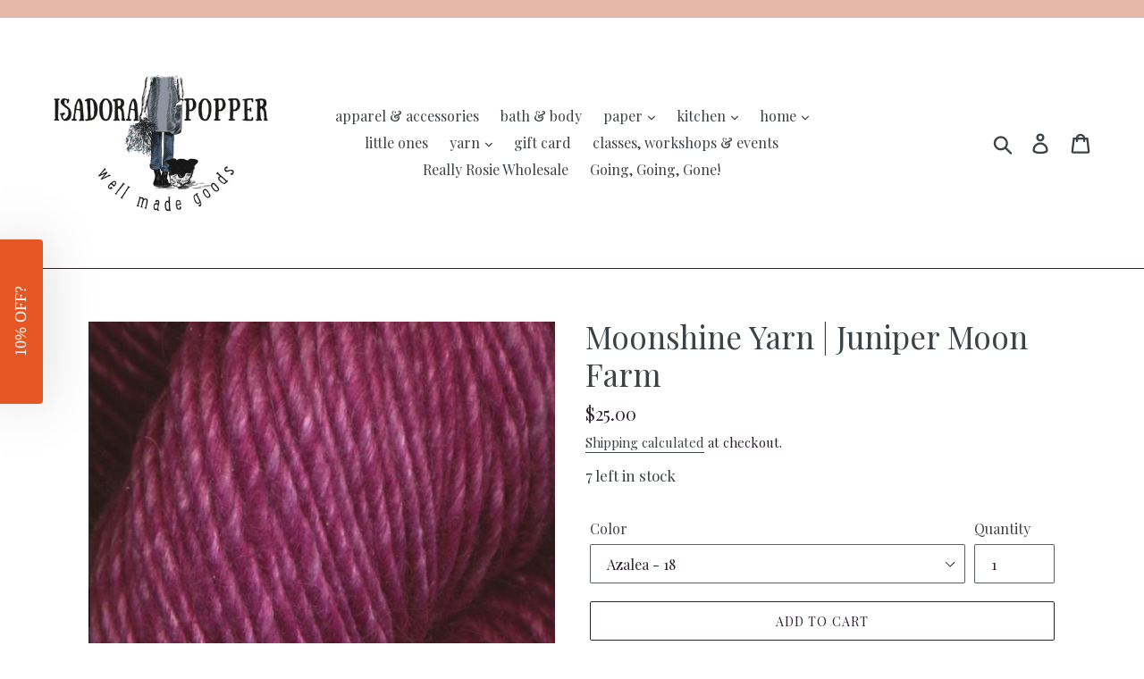

--- FILE ---
content_type: text/html; charset=utf-8
request_url: https://www.isadorapopper.com/products/moonshine-yarn-juniper-moon-farm
body_size: 36868
content:
<!doctype html>
<!--[if IE 9]> <html class="ie9 no-js" lang="en"> <![endif]-->
<!--[if (gt IE 9)|!(IE)]><!--> <html class="no-js" lang="en"> <!--<![endif]-->
<head>
  <!-- Added by AVADA Joy -->
  <script>
  window.AVADA_JOY = window.AVADA_JOY || {};
  window.AVADA_JOY.shopId = 'wbxt7CfUvNc6B3qbW0yZ';
  window.AVADA_JOY.status = true;
  window.AVADA_JOY.account_enabled = true;
  window.AVADA_JOY.login_url = "\/account\/login";
  window.AVADA_JOY.register_url = "\/account\/register";
  window.AVADA_JOY.customer = {
    id: null,
    email: null,
    first_name: null,
    last_name: null,
    point: null
  };
</script>
  <!-- /Added by AVADA Joy -->

  <!--carlowseo verification 4.13.2020 -->
  <meta name="google-site-verification" content="L-VKCFjNwyy3w0MK-cHAvdNhC_H9pNAVfpkotjNGxeQ" />
  
  <meta charset="utf-8">
  <meta http-equiv="X-UA-Compatible" content="IE=edge,chrome=1">
  <meta name="viewport" content="width=device-width,initial-scale=1">
  <meta name="theme-color" content="#30212d">
  <link rel="canonical" href="https://www.isadorapopper.com/products/moonshine-yarn-juniper-moon-farm"><link rel="shortcut icon" href="//www.isadorapopper.com/cdn/shop/files/Shopifylogo_32x32.jpg?v=1625841678" type="image/png"><title>Moonshine Yarn | Juniper Moon Farm
&ndash; Isadora Popper</title><meta name="description" content="Moonshine is a cozy, soft, silky blend of alpaca, wool &amp;amp; silk.  The single-ply, worsted weight yarn has a nice, round strand that knits into beautiful stockinette, cables &amp;amp; textured stitches.  The heathered colorways have a gentle sheen &amp;amp; are ideal for wraps, cardigans, sweaters &amp;amp; heavenly accessories. "><!-- /snippets/social-meta-tags.liquid -->




<meta property="og:site_name" content="Isadora Popper">
<meta property="og:url" content="https://www.isadorapopper.com/products/moonshine-yarn-juniper-moon-farm">
<meta property="og:title" content="Moonshine Yarn | Juniper Moon Farm">
<meta property="og:type" content="product">
<meta property="og:description" content="Moonshine is a cozy, soft, silky blend of alpaca, wool &amp;amp; silk.  The single-ply, worsted weight yarn has a nice, round strand that knits into beautiful stockinette, cables &amp;amp; textured stitches.  The heathered colorways have a gentle sheen &amp;amp; are ideal for wraps, cardigans, sweaters &amp;amp; heavenly accessories. ">

  <meta property="og:price:amount" content="25.00">
  <meta property="og:price:currency" content="USD">

<meta property="og:image" content="http://www.isadorapopper.com/cdn/shop/files/Isadora-Popper-Juniper-Moon-Farm-Moonshine_1200x1200.png?v=1683403679"><meta property="og:image" content="http://www.isadorapopper.com/cdn/shop/files/K-MOON-02Isadora-Popper-Juniper-Moon-Moonshine_1200x1200.jpg?v=1700259625"><meta property="og:image" content="http://www.isadorapopper.com/cdn/shop/files/K-MOON-04Isadora-Popper-Juniper-Moon-Moonshine_1200x1200.jpg?v=1700259624">
<meta property="og:image:secure_url" content="https://www.isadorapopper.com/cdn/shop/files/Isadora-Popper-Juniper-Moon-Farm-Moonshine_1200x1200.png?v=1683403679"><meta property="og:image:secure_url" content="https://www.isadorapopper.com/cdn/shop/files/K-MOON-02Isadora-Popper-Juniper-Moon-Moonshine_1200x1200.jpg?v=1700259625"><meta property="og:image:secure_url" content="https://www.isadorapopper.com/cdn/shop/files/K-MOON-04Isadora-Popper-Juniper-Moon-Moonshine_1200x1200.jpg?v=1700259624">


<meta name="twitter:card" content="summary_large_image">
<meta name="twitter:title" content="Moonshine Yarn | Juniper Moon Farm">
<meta name="twitter:description" content="Moonshine is a cozy, soft, silky blend of alpaca, wool &amp;amp; silk.  The single-ply, worsted weight yarn has a nice, round strand that knits into beautiful stockinette, cables &amp;amp; textured stitches.  The heathered colorways have a gentle sheen &amp;amp; are ideal for wraps, cardigans, sweaters &amp;amp; heavenly accessories. ">


  <link href="//www.isadorapopper.com/cdn/shop/t/6/assets/theme.scss.css?v=184447637673843840771762791534" rel="stylesheet" type="text/css" media="all" />

  <script>
    var theme = {
      strings: {
        addToCart: "Add to cart",
        soldOut: "Sold out",
        unavailable: "Unavailable",
        regularPrice: "Regular price",
        sale: "Sale",
        showMore: "Show More",
        showLess: "Show Less",
        addressError: "Error looking up that address",
        addressNoResults: "No results for that address",
        addressQueryLimit: "You have exceeded the Google API usage limit. Consider upgrading to a \u003ca href=\"https:\/\/developers.google.com\/maps\/premium\/usage-limits\"\u003ePremium Plan\u003c\/a\u003e.",
        authError: "There was a problem authenticating your Google Maps account.",
        newWindow: "Opens in a new window.",
        external: "Opens external website.",
        newWindowExternal: "Opens external website in a new window."
      },
      moneyFormat: "${{amount}}"
    }

    document.documentElement.className = document.documentElement.className.replace('no-js', 'js');
  </script>

  <!--[if (lte IE 9) ]><script src="//www.isadorapopper.com/cdn/shop/t/6/assets/match-media.min.js?v=22265819453975888031585936955" type="text/javascript"></script><![endif]--><!--[if (gt IE 9)|!(IE)]><!--><script src="//www.isadorapopper.com/cdn/shop/t/6/assets/lazysizes.js?v=68441465964607740661585936955" async="async"></script><!--<![endif]-->
  <!--[if lte IE 9]><script src="//www.isadorapopper.com/cdn/shop/t/6/assets/lazysizes.min.js?v=11880"></script><![endif]-->

  <!--[if (gt IE 9)|!(IE)]><!--><script src="//www.isadorapopper.com/cdn/shop/t/6/assets/vendor.js?v=121857302354663160541585936958" defer="defer"></script><!--<![endif]-->
  <!--[if lte IE 9]><script src="//www.isadorapopper.com/cdn/shop/t/6/assets/vendor.js?v=121857302354663160541585936958"></script><![endif]-->

  <!--[if (gt IE 9)|!(IE)]><!--><script src="//www.isadorapopper.com/cdn/shop/t/6/assets/theme.js?v=34611478454016113181639158967" defer="defer"></script><!--<![endif]-->
  <!--[if lte IE 9]><script src="//www.isadorapopper.com/cdn/shop/t/6/assets/theme.js?v=34611478454016113181639158967"></script><![endif]-->

  

<!-- Avada Boost Sales Script -->




<script>const AVADA_SALES_POP_LAST_UPDATE = 1624149823592</script>
<script>const AVADA_ENHANCEMENTS = {};
          AVADA_ENHANCEMENTS.contentProtection = false;
          AVADA_ENHANCEMENTS.hideCheckoutButon = false;
          </script>



















<script>const AVADA_CDT = {};
      AVADA_CDT.template = "product";
      AVADA_CDT.collections = [];
      
      AVADA_CDT.collections.push("456706687288");
      
      AVADA_CDT.collections.push("165628543087");
      
      const AVADA_INVQTY = {};
      
      AVADA_INVQTY[45132575179064] = 7;
      
      AVADA_INVQTY[47280035758392] = 0;
      
      AVADA_INVQTY[47280035791160] = 4;
      
      AVADA_INVQTY[47280035823928] = 0;
      
      AVADA_INVQTY[47280035856696] = 3;
      
      AVADA_INVQTY[47280035889464] = 0;
      
      AVADA_INVQTY[47280035922232] = 4;
      
      AVADA_INVQTY[47280035955000] = 8;
      
      AVADA_INVQTY[47280035987768] = 10;
      
      AVADA_INVQTY[47280036020536] = 3;
      
      AVADA_INVQTY[47280036053304] = 2;
      
      AVADA_INVQTY[47280036086072] = 6;
      
      AVADA_INVQTY[47280036118840] = 0;
      
      AVADA_INVQTY[47280036151608] = 6;
      
      AVADA_INVQTY[47280036184376] = 5;
      
      AVADA_INVQTY[47280036217144] = 5;
      
      AVADA_INVQTY[47280036249912] = 9;
      
      AVADA_INVQTY[47401141469496] = 2;
      
      AVADA_INVQTY[47401141502264] = 9;
      
      AVADA_INVQTY[47401141535032] = 8;
      
      AVADA_INVQTY[48900432724280] = 0;
      
      AVADA_INVQTY[49207112761656] = 10;
      
      AVADA_INVQTY[49207113056568] = 9;
      
      AVADA_INVQTY[49207114072376] = 6;
      
      AVADA_INVQTY[49207115481400] = 8;
      
      AVADA_INVQTY[49207116103992] = 6;
      
      AVADA_INVQTY[49207116693816] = 5;
      
      AVADA_INVQTY[49207117349176] = 3;
      
      AVADA_INVQTY[49207118627128] = 8;
      
      AVADA_INVQTY[49207121248568] = 1;
      
      AVADA_INVQTY[49207122231608] = 7;
      
      AVADA_INVQTY[49207122985272] = 10;
      
      AVADA_INVQTY[49207123771704] = 6;
      
      AVADA_INVQTY[49207125410104] = 6;
      
      AVADA_INVQTY[49207125705016] = 3;
      
      AVADA_CDT.cartitem = 0; AVADA_CDT.moneyformat = '${{amount}}'; AVADA_CDT.cartTotalPrice = 0; 
         
      AVADA_CDT.product = {"id": 8282737901880,"title": "Moonshine Yarn | Juniper Moon Farm","handle": "moonshine-yarn-juniper-moon-farm","vendor": "Juniper Moon Farm",
          "type": "Yarn","tags": ["Worsted Weight Yarn"],"price": 2500,"price_min": 2500,"price_max": 2500, 
          "available": true,"price_varies": false,"compare_at_price": null,
          "compare_at_price_min": 0,"compare_at_price_max": 0,
          "compare_at_price_varies": false,"variants": [{"id":45132575179064,"title":"Azalea - 18","option1":"Azalea - 18","option2":null,"option3":null,"sku":"","requires_shipping":true,"taxable":true,"featured_image":{"id":41460538114360,"product_id":8282737901880,"position":1,"created_at":"2023-05-06T16:07:58-04:00","updated_at":"2023-05-06T16:07:59-04:00","alt":null,"width":920,"height":920,"src":"\/\/www.isadorapopper.com\/cdn\/shop\/files\/Isadora-Popper-Juniper-Moon-Farm-Moonshine.png?v=1683403679","variant_ids":[45132575179064]},"available":true,"name":"Moonshine Yarn | Juniper Moon Farm - Azalea - 18","public_title":"Azalea - 18","options":["Azalea - 18"],"price":2500,"weight":100,"compare_at_price":null,"inventory_management":"shopify","barcode":"843189078466","featured_media":{"alt":null,"id":33822507139384,"position":1,"preview_image":{"aspect_ratio":1.0,"height":920,"width":920,"src":"\/\/www.isadorapopper.com\/cdn\/shop\/files\/Isadora-Popper-Juniper-Moon-Farm-Moonshine.png?v=1683403679"}},"requires_selling_plan":false,"selling_plan_allocations":[]},{"id":47280035758392,"title":"Moonbeam - 2","option1":"Moonbeam - 2","option2":null,"option3":null,"sku":"","requires_shipping":true,"taxable":true,"featured_image":{"id":43770046251320,"product_id":8282737901880,"position":2,"created_at":"2023-11-17T17:20:23-05:00","updated_at":"2023-11-17T17:20:25-05:00","alt":null,"width":1200,"height":1599,"src":"\/\/www.isadorapopper.com\/cdn\/shop\/files\/K-MOON-02Isadora-Popper-Juniper-Moon-Moonshine.jpg?v=1700259625","variant_ids":[47280035758392]},"available":false,"name":"Moonshine Yarn | Juniper Moon Farm - Moonbeam - 2","public_title":"Moonbeam - 2","options":["Moonbeam - 2"],"price":2500,"weight":100,"compare_at_price":null,"inventory_management":"shopify","barcode":"","featured_media":{"alt":null,"id":36217580781880,"position":2,"preview_image":{"aspect_ratio":0.75,"height":1599,"width":1200,"src":"\/\/www.isadorapopper.com\/cdn\/shop\/files\/K-MOON-02Isadora-Popper-Juniper-Moon-Moonshine.jpg?v=1700259625"}},"requires_selling_plan":false,"selling_plan_allocations":[]},{"id":47280035791160,"title":"Seaside - 4","option1":"Seaside - 4","option2":null,"option3":null,"sku":"","requires_shipping":true,"taxable":true,"featured_image":{"id":43770046087480,"product_id":8282737901880,"position":3,"created_at":"2023-11-17T17:20:23-05:00","updated_at":"2023-11-17T17:20:24-05:00","alt":null,"width":1200,"height":1599,"src":"\/\/www.isadorapopper.com\/cdn\/shop\/files\/K-MOON-04Isadora-Popper-Juniper-Moon-Moonshine.jpg?v=1700259624","variant_ids":[47280035791160]},"available":true,"name":"Moonshine Yarn | Juniper Moon Farm - Seaside - 4","public_title":"Seaside - 4","options":["Seaside - 4"],"price":2500,"weight":100,"compare_at_price":null,"inventory_management":"shopify","barcode":"843189069204","featured_media":{"alt":null,"id":36217580814648,"position":3,"preview_image":{"aspect_ratio":0.75,"height":1599,"width":1200,"src":"\/\/www.isadorapopper.com\/cdn\/shop\/files\/K-MOON-04Isadora-Popper-Juniper-Moon-Moonshine.jpg?v=1700259624"}},"requires_selling_plan":false,"selling_plan_allocations":[]},{"id":47280035823928,"title":"Charcoal - 16","option1":"Charcoal - 16","option2":null,"option3":null,"sku":"","requires_shipping":true,"taxable":true,"featured_image":{"id":43770046447928,"product_id":8282737901880,"position":5,"created_at":"2023-11-17T17:20:23-05:00","updated_at":"2023-11-17T17:20:26-05:00","alt":null,"width":300,"height":400,"src":"\/\/www.isadorapopper.com\/cdn\/shop\/files\/K-MOON-16Isadora-Popper-Juniper-Moon-Moonshine.jpg?v=1700259626","variant_ids":[47280035823928]},"available":false,"name":"Moonshine Yarn | Juniper Moon Farm - Charcoal - 16","public_title":"Charcoal - 16","options":["Charcoal - 16"],"price":2500,"weight":100,"compare_at_price":null,"inventory_management":"shopify","barcode":"","featured_media":{"alt":null,"id":36217580880184,"position":5,"preview_image":{"aspect_ratio":0.75,"height":400,"width":300,"src":"\/\/www.isadorapopper.com\/cdn\/shop\/files\/K-MOON-16Isadora-Popper-Juniper-Moon-Moonshine.jpg?v=1700259626"}},"requires_selling_plan":false,"selling_plan_allocations":[]},{"id":47280035856696,"title":"Prince Charming - 33","option1":"Prince Charming - 33","option2":null,"option3":null,"sku":"","requires_shipping":true,"taxable":true,"featured_image":{"id":43770046054712,"product_id":8282737901880,"position":6,"created_at":"2023-11-17T17:20:23-05:00","updated_at":"2023-11-17T17:20:24-05:00","alt":null,"width":300,"height":400,"src":"\/\/www.isadorapopper.com\/cdn\/shop\/files\/K-MOON-33Isadora-Popper-Juniper-Moon-Moonshine.jpg?v=1700259624","variant_ids":[47280035856696]},"available":true,"name":"Moonshine Yarn | Juniper Moon Farm - Prince Charming - 33","public_title":"Prince Charming - 33","options":["Prince Charming - 33"],"price":2500,"weight":100,"compare_at_price":null,"inventory_management":"shopify","barcode":"843189088731","featured_media":{"alt":null,"id":36217580912952,"position":6,"preview_image":{"aspect_ratio":0.75,"height":400,"width":300,"src":"\/\/www.isadorapopper.com\/cdn\/shop\/files\/K-MOON-33Isadora-Popper-Juniper-Moon-Moonshine.jpg?v=1700259624"}},"requires_selling_plan":false,"selling_plan_allocations":[]},{"id":47280035889464,"title":"Twilight - 36","option1":"Twilight - 36","option2":null,"option3":null,"sku":"","requires_shipping":true,"taxable":true,"featured_image":{"id":43770047037752,"product_id":8282737901880,"position":7,"created_at":"2023-11-17T17:20:23-05:00","updated_at":"2023-11-17T17:20:27-05:00","alt":null,"width":300,"height":400,"src":"\/\/www.isadorapopper.com\/cdn\/shop\/files\/K-MOON-36Isadora-Popper-Juniper-Moon-Moonshine.jpg?v=1700259627","variant_ids":[47280035889464,47401141502264]},"available":false,"name":"Moonshine Yarn | Juniper Moon Farm - Twilight - 36","public_title":"Twilight - 36","options":["Twilight - 36"],"price":2500,"weight":100,"compare_at_price":null,"inventory_management":"shopify","barcode":"841275104853","featured_media":{"alt":null,"id":36217580945720,"position":7,"preview_image":{"aspect_ratio":0.75,"height":400,"width":300,"src":"\/\/www.isadorapopper.com\/cdn\/shop\/files\/K-MOON-36Isadora-Popper-Juniper-Moon-Moonshine.jpg?v=1700259627"}},"requires_selling_plan":false,"selling_plan_allocations":[]},{"id":47280035922232,"title":"Scarlet - 38","option1":"Scarlet - 38","option2":null,"option3":null,"sku":"","requires_shipping":true,"taxable":true,"featured_image":{"id":43770047168824,"product_id":8282737901880,"position":8,"created_at":"2023-11-17T17:20:23-05:00","updated_at":"2023-11-17T17:20:28-05:00","alt":null,"width":300,"height":400,"src":"\/\/www.isadorapopper.com\/cdn\/shop\/files\/K-MOON-38Isadora-Popper-Juniper-Moon-Moonshine.jpg?v=1700259628","variant_ids":[47280035922232]},"available":true,"name":"Moonshine Yarn | Juniper Moon Farm - Scarlet - 38","public_title":"Scarlet - 38","options":["Scarlet - 38"],"price":2500,"weight":100,"compare_at_price":null,"inventory_management":"shopify","barcode":"841275104877","featured_media":{"alt":null,"id":36217580978488,"position":8,"preview_image":{"aspect_ratio":0.75,"height":400,"width":300,"src":"\/\/www.isadorapopper.com\/cdn\/shop\/files\/K-MOON-38Isadora-Popper-Juniper-Moon-Moonshine.jpg?v=1700259628"}},"requires_selling_plan":false,"selling_plan_allocations":[]},{"id":47280035955000,"title":"Cocoa - 64","option1":"Cocoa - 64","option2":null,"option3":null,"sku":"","requires_shipping":true,"taxable":true,"featured_image":{"id":43770047201592,"product_id":8282737901880,"position":9,"created_at":"2023-11-17T17:20:23-05:00","updated_at":"2023-11-17T17:20:28-05:00","alt":null,"width":900,"height":1200,"src":"\/\/www.isadorapopper.com\/cdn\/shop\/files\/K-MOON-64Isadora-Popper-Juniper-Moon-Moonshine.jpg?v=1700259628","variant_ids":[47280035955000]},"available":true,"name":"Moonshine Yarn | Juniper Moon Farm - Cocoa - 64","public_title":"Cocoa - 64","options":["Cocoa - 64"],"price":2500,"weight":100,"compare_at_price":null,"inventory_management":"shopify","barcode":"841275152656","featured_media":{"alt":null,"id":36217581011256,"position":9,"preview_image":{"aspect_ratio":0.75,"height":1200,"width":900,"src":"\/\/www.isadorapopper.com\/cdn\/shop\/files\/K-MOON-64Isadora-Popper-Juniper-Moon-Moonshine.jpg?v=1700259628"}},"requires_selling_plan":false,"selling_plan_allocations":[]},{"id":47280035987768,"title":"Aquarium - 71","option1":"Aquarium - 71","option2":null,"option3":null,"sku":"","requires_shipping":true,"taxable":true,"featured_image":{"id":43770047234360,"product_id":8282737901880,"position":10,"created_at":"2023-11-17T17:20:23-05:00","updated_at":"2023-11-17T17:20:29-05:00","alt":null,"width":900,"height":1200,"src":"\/\/www.isadorapopper.com\/cdn\/shop\/files\/K-MOON-71Isadora-Popper-Juniper-Moon-Moonshine.jpg?v=1700259629","variant_ids":[47280035987768]},"available":true,"name":"Moonshine Yarn | Juniper Moon Farm - Aquarium - 71","public_title":"Aquarium - 71","options":["Aquarium - 71"],"price":2500,"weight":100,"compare_at_price":null,"inventory_management":"shopify","barcode":"841275165496","featured_media":{"alt":null,"id":36217581044024,"position":10,"preview_image":{"aspect_ratio":0.75,"height":1200,"width":900,"src":"\/\/www.isadorapopper.com\/cdn\/shop\/files\/K-MOON-71Isadora-Popper-Juniper-Moon-Moonshine.jpg?v=1700259629"}},"requires_selling_plan":false,"selling_plan_allocations":[]},{"id":47280036020536,"title":"Amber - 72","option1":"Amber - 72","option2":null,"option3":null,"sku":"","requires_shipping":true,"taxable":true,"featured_image":{"id":43770047103288,"product_id":8282737901880,"position":11,"created_at":"2023-11-17T17:20:23-05:00","updated_at":"2023-11-17T17:20:28-05:00","alt":null,"width":1200,"height":1599,"src":"\/\/www.isadorapopper.com\/cdn\/shop\/files\/K-MOON-72Isadora-Popper-Juniper-Moon-Moonshine.jpg?v=1700259628","variant_ids":[47280036020536]},"available":true,"name":"Moonshine Yarn | Juniper Moon Farm - Amber - 72","public_title":"Amber - 72","options":["Amber - 72"],"price":2500,"weight":100,"compare_at_price":null,"inventory_management":"shopify","barcode":"841275169869","featured_media":{"alt":null,"id":36217581076792,"position":11,"preview_image":{"aspect_ratio":0.75,"height":1599,"width":1200,"src":"\/\/www.isadorapopper.com\/cdn\/shop\/files\/K-MOON-72Isadora-Popper-Juniper-Moon-Moonshine.jpg?v=1700259628"}},"requires_selling_plan":false,"selling_plan_allocations":[]},{"id":47280036053304,"title":"Espresso - 73","option1":"Espresso - 73","option2":null,"option3":null,"sku":"","requires_shipping":true,"taxable":true,"featured_image":{"id":43770047136056,"product_id":8282737901880,"position":12,"created_at":"2023-11-17T17:20:23-05:00","updated_at":"2023-11-17T17:20:28-05:00","alt":null,"width":1200,"height":1599,"src":"\/\/www.isadorapopper.com\/cdn\/shop\/files\/K-MOON-73Isadora-Popper-Juniper-Moon-Moonshine.jpg?v=1700259628","variant_ids":[47280036053304]},"available":true,"name":"Moonshine Yarn | Juniper Moon Farm - Espresso - 73","public_title":"Espresso - 73","options":["Espresso - 73"],"price":2500,"weight":100,"compare_at_price":null,"inventory_management":"shopify","barcode":"841275169876","featured_media":{"alt":null,"id":36217581109560,"position":12,"preview_image":{"aspect_ratio":0.75,"height":1599,"width":1200,"src":"\/\/www.isadorapopper.com\/cdn\/shop\/files\/K-MOON-73Isadora-Popper-Juniper-Moon-Moonshine.jpg?v=1700259628"}},"requires_selling_plan":false,"selling_plan_allocations":[]},{"id":47280036086072,"title":"Concorde - 75","option1":"Concorde - 75","option2":null,"option3":null,"sku":"","requires_shipping":true,"taxable":true,"featured_image":{"id":43770046415160,"product_id":8282737901880,"position":13,"created_at":"2023-11-17T17:20:23-05:00","updated_at":"2023-11-17T17:20:26-05:00","alt":null,"width":1200,"height":1599,"src":"\/\/www.isadorapopper.com\/cdn\/shop\/files\/K-MOON-75Isadora-Popper-Juniper-Moon-Moonshine.jpg?v=1700259626","variant_ids":[47280036086072]},"available":true,"name":"Moonshine Yarn | Juniper Moon Farm - Concorde - 75","public_title":"Concorde - 75","options":["Concorde - 75"],"price":2500,"weight":100,"compare_at_price":null,"inventory_management":"shopify","barcode":"841275169890","featured_media":{"alt":null,"id":36217581142328,"position":13,"preview_image":{"aspect_ratio":0.75,"height":1599,"width":1200,"src":"\/\/www.isadorapopper.com\/cdn\/shop\/files\/K-MOON-75Isadora-Popper-Juniper-Moon-Moonshine.jpg?v=1700259626"}},"requires_selling_plan":false,"selling_plan_allocations":[]},{"id":47280036118840,"title":"Moonstone - 79","option1":"Moonstone - 79","option2":null,"option3":null,"sku":"","requires_shipping":true,"taxable":true,"featured_image":{"id":43770046480696,"product_id":8282737901880,"position":14,"created_at":"2023-11-17T17:20:23-05:00","updated_at":"2023-11-17T17:20:26-05:00","alt":null,"width":1200,"height":1599,"src":"\/\/www.isadorapopper.com\/cdn\/shop\/files\/K-MOON-79Isadora-Popper-Juniper-Moon-Moonshine.jpg?v=1700259626","variant_ids":[47280036118840]},"available":false,"name":"Moonshine Yarn | Juniper Moon Farm - Moonstone - 79","public_title":"Moonstone - 79","options":["Moonstone - 79"],"price":2500,"weight":100,"compare_at_price":null,"inventory_management":"shopify","barcode":"841275183353","featured_media":{"alt":null,"id":36217581175096,"position":14,"preview_image":{"aspect_ratio":0.75,"height":1599,"width":1200,"src":"\/\/www.isadorapopper.com\/cdn\/shop\/files\/K-MOON-79Isadora-Popper-Juniper-Moon-Moonshine.jpg?v=1700259626"}},"requires_selling_plan":false,"selling_plan_allocations":[]},{"id":47280036151608,"title":"Boysenberry - 81","option1":"Boysenberry - 81","option2":null,"option3":null,"sku":"","requires_shipping":true,"taxable":true,"featured_image":{"id":43770046153016,"product_id":8282737901880,"position":16,"created_at":"2023-11-17T17:20:23-05:00","updated_at":"2023-11-17T17:20:25-05:00","alt":null,"width":1200,"height":1599,"src":"\/\/www.isadorapopper.com\/cdn\/shop\/files\/K-MOON-81Isadora-Popper-Juniper-Moon-Moonshine.jpg?v=1700259625","variant_ids":[47280036151608]},"available":true,"name":"Moonshine Yarn | Juniper Moon Farm - Boysenberry - 81","public_title":"Boysenberry - 81","options":["Boysenberry - 81"],"price":2500,"weight":100,"compare_at_price":null,"inventory_management":"shopify","barcode":"841275183377","featured_media":{"alt":null,"id":36217581240632,"position":16,"preview_image":{"aspect_ratio":0.75,"height":1599,"width":1200,"src":"\/\/www.isadorapopper.com\/cdn\/shop\/files\/K-MOON-81Isadora-Popper-Juniper-Moon-Moonshine.jpg?v=1700259625"}},"requires_selling_plan":false,"selling_plan_allocations":[]},{"id":47280036184376,"title":"Cumin - 84","option1":"Cumin - 84","option2":null,"option3":null,"sku":"","requires_shipping":true,"taxable":true,"featured_image":{"id":43770047070520,"product_id":8282737901880,"position":17,"created_at":"2023-11-17T17:20:23-05:00","updated_at":"2023-11-17T17:20:27-05:00","alt":null,"width":1200,"height":1599,"src":"\/\/www.isadorapopper.com\/cdn\/shop\/files\/K-MOON-84Isadora-Popper-Juniper-Moon-Moonshine.jpg?v=1700259627","variant_ids":[47280036184376]},"available":true,"name":"Moonshine Yarn | Juniper Moon Farm - Cumin - 84","public_title":"Cumin - 84","options":["Cumin - 84"],"price":2500,"weight":100,"compare_at_price":null,"inventory_management":"shopify","barcode":"841275194724","featured_media":{"alt":null,"id":36217581273400,"position":17,"preview_image":{"aspect_ratio":0.75,"height":1599,"width":1200,"src":"\/\/www.isadorapopper.com\/cdn\/shop\/files\/K-MOON-84Isadora-Popper-Juniper-Moon-Moonshine.jpg?v=1700259627"}},"requires_selling_plan":false,"selling_plan_allocations":[]},{"id":47280036217144,"title":"Jasper - 86","option1":"Jasper - 86","option2":null,"option3":null,"sku":"","requires_shipping":true,"taxable":true,"featured_image":{"id":43770046218552,"product_id":8282737901880,"position":19,"created_at":"2023-11-17T17:20:23-05:00","updated_at":"2023-11-17T17:20:25-05:00","alt":null,"width":1200,"height":1599,"src":"\/\/www.isadorapopper.com\/cdn\/shop\/files\/K-MOON-86Isadora-Popper-Juniper-Moon-Moonshine.jpg?v=1700259625","variant_ids":[47280036217144]},"available":true,"name":"Moonshine Yarn | Juniper Moon Farm - Jasper - 86","public_title":"Jasper - 86","options":["Jasper - 86"],"price":2500,"weight":100,"compare_at_price":null,"inventory_management":"shopify","barcode":"841275194748","featured_media":{"alt":null,"id":36217581338936,"position":19,"preview_image":{"aspect_ratio":0.75,"height":1599,"width":1200,"src":"\/\/www.isadorapopper.com\/cdn\/shop\/files\/K-MOON-86Isadora-Popper-Juniper-Moon-Moonshine.jpg?v=1700259625"}},"requires_selling_plan":false,"selling_plan_allocations":[]},{"id":47280036249912,"title":"Sugarplum - 88","option1":"Sugarplum - 88","option2":null,"option3":null,"sku":"","requires_shipping":true,"taxable":true,"featured_image":{"id":43770046382392,"product_id":8282737901880,"position":20,"created_at":"2023-11-17T17:20:23-05:00","updated_at":"2023-11-17T17:20:26-05:00","alt":null,"width":1200,"height":1599,"src":"\/\/www.isadorapopper.com\/cdn\/shop\/files\/K-MOON-88Isadora-Popper-Juniper-Moon-Moonshine.jpg?v=1700259626","variant_ids":[47280036249912]},"available":true,"name":"Moonshine Yarn | Juniper Moon Farm - Sugarplum - 88","public_title":"Sugarplum - 88","options":["Sugarplum - 88"],"price":2500,"weight":100,"compare_at_price":null,"inventory_management":"shopify","barcode":"841275194762","featured_media":{"alt":null,"id":36217581371704,"position":20,"preview_image":{"aspect_ratio":0.75,"height":1599,"width":1200,"src":"\/\/www.isadorapopper.com\/cdn\/shop\/files\/K-MOON-88Isadora-Popper-Juniper-Moon-Moonshine.jpg?v=1700259626"}},"requires_selling_plan":false,"selling_plan_allocations":[]},{"id":47401141469496,"title":"Sno Cone - 08","option1":"Sno Cone - 08","option2":null,"option3":null,"sku":"","requires_shipping":true,"taxable":true,"featured_image":{"id":43770046710072,"product_id":8282737901880,"position":4,"created_at":"2023-11-17T17:20:23-05:00","updated_at":"2023-11-17T17:20:26-05:00","alt":null,"width":1200,"height":1599,"src":"\/\/www.isadorapopper.com\/cdn\/shop\/files\/K-MOON-08Isadora-Popper-Juniper-Moon-Moonshine.jpg?v=1700259626","variant_ids":[47401141469496]},"available":true,"name":"Moonshine Yarn | Juniper Moon Farm - Sno Cone - 08","public_title":"Sno Cone - 08","options":["Sno Cone - 08"],"price":2500,"weight":100,"compare_at_price":null,"inventory_management":"shopify","barcode":"843189069242","featured_media":{"alt":null,"id":36217580847416,"position":4,"preview_image":{"aspect_ratio":0.75,"height":1599,"width":1200,"src":"\/\/www.isadorapopper.com\/cdn\/shop\/files\/K-MOON-08Isadora-Popper-Juniper-Moon-Moonshine.jpg?v=1700259626"}},"requires_selling_plan":false,"selling_plan_allocations":[]},{"id":47401141502264,"title":"Midnight - 80","option1":"Midnight - 80","option2":null,"option3":null,"sku":"","requires_shipping":true,"taxable":true,"featured_image":{"id":43770047037752,"product_id":8282737901880,"position":7,"created_at":"2023-11-17T17:20:23-05:00","updated_at":"2023-11-17T17:20:27-05:00","alt":null,"width":300,"height":400,"src":"\/\/www.isadorapopper.com\/cdn\/shop\/files\/K-MOON-36Isadora-Popper-Juniper-Moon-Moonshine.jpg?v=1700259627","variant_ids":[47280035889464,47401141502264]},"available":true,"name":"Moonshine Yarn | Juniper Moon Farm - Midnight - 80","public_title":"Midnight - 80","options":["Midnight - 80"],"price":2500,"weight":100,"compare_at_price":null,"inventory_management":"shopify","barcode":"841275183360","featured_media":{"alt":null,"id":36217580945720,"position":7,"preview_image":{"aspect_ratio":0.75,"height":400,"width":300,"src":"\/\/www.isadorapopper.com\/cdn\/shop\/files\/K-MOON-36Isadora-Popper-Juniper-Moon-Moonshine.jpg?v=1700259627"}},"requires_selling_plan":false,"selling_plan_allocations":[]},{"id":47401141535032,"title":"Honeydew - 85","option1":"Honeydew - 85","option2":null,"option3":null,"sku":"","requires_shipping":true,"taxable":true,"featured_image":{"id":43770047004984,"product_id":8282737901880,"position":18,"created_at":"2023-11-17T17:20:23-05:00","updated_at":"2023-11-17T17:20:27-05:00","alt":null,"width":1200,"height":1599,"src":"\/\/www.isadorapopper.com\/cdn\/shop\/files\/K-MOON-85Isadora-Popper-Juniper-Moon-Moonshine.jpg?v=1700259627","variant_ids":[47401141535032]},"available":true,"name":"Moonshine Yarn | Juniper Moon Farm - Honeydew - 85","public_title":"Honeydew - 85","options":["Honeydew - 85"],"price":2500,"weight":100,"compare_at_price":null,"inventory_management":"shopify","barcode":"841275197431","featured_media":{"alt":null,"id":36217581306168,"position":18,"preview_image":{"aspect_ratio":0.75,"height":1599,"width":1200,"src":"\/\/www.isadorapopper.com\/cdn\/shop\/files\/K-MOON-85Isadora-Popper-Juniper-Moon-Moonshine.jpg?v=1700259627"}},"requires_selling_plan":false,"selling_plan_allocations":[]},{"id":48900432724280,"title":"Birchwood - 45","option1":"Birchwood - 45","option2":null,"option3":null,"sku":"","requires_shipping":true,"taxable":true,"featured_image":{"id":46362517602616,"product_id":8282737901880,"position":21,"created_at":"2024-06-22T13:59:22-04:00","updated_at":"2024-06-22T13:59:22-04:00","alt":null,"width":900,"height":1200,"src":"\/\/www.isadorapopper.com\/cdn\/shop\/files\/K-MOON-45.jpg?v=1719079162","variant_ids":[48900432724280]},"available":false,"name":"Moonshine Yarn | Juniper Moon Farm - Birchwood - 45","public_title":"Birchwood - 45","options":["Birchwood - 45"],"price":2500,"weight":100,"compare_at_price":null,"inventory_management":"shopify","barcode":"841275117037","featured_media":{"alt":null,"id":38877661790520,"position":21,"preview_image":{"aspect_ratio":0.75,"height":1200,"width":900,"src":"\/\/www.isadorapopper.com\/cdn\/shop\/files\/K-MOON-45.jpg?v=1719079162"}},"requires_selling_plan":false,"selling_plan_allocations":[]},{"id":49207112761656,"title":"Dew - 01","option1":"Dew - 01","option2":null,"option3":null,"sku":"","requires_shipping":true,"taxable":true,"featured_image":{"id":47273830056248,"product_id":8282737901880,"position":34,"created_at":"2024-09-06T16:25:28-04:00","updated_at":"2024-09-06T16:25:30-04:00","alt":null,"width":1200,"height":1599,"src":"\/\/www.isadorapopper.com\/cdn\/shop\/files\/K-MOON-01_e8b5b73c-14cf-4044-9c5d-ed73e922b8a8.jpg?v=1725654330","variant_ids":[49207112761656]},"available":true,"name":"Moonshine Yarn | Juniper Moon Farm - Dew - 01","public_title":"Dew - 01","options":["Dew - 01"],"price":2500,"weight":100,"compare_at_price":null,"inventory_management":"shopify","barcode":"843189069174","featured_media":{"alt":null,"id":39595487265080,"position":34,"preview_image":{"aspect_ratio":0.75,"height":1599,"width":1200,"src":"\/\/www.isadorapopper.com\/cdn\/shop\/files\/K-MOON-01_e8b5b73c-14cf-4044-9c5d-ed73e922b8a8.jpg?v=1725654330"}},"requires_selling_plan":false,"selling_plan_allocations":[]},{"id":49207113056568,"title":"Swimming Pool - 09","option1":"Swimming Pool - 09","option2":null,"option3":null,"sku":"","requires_shipping":true,"taxable":true,"featured_image":{"id":47273837527352,"product_id":8282737901880,"position":35,"created_at":"2024-09-06T16:26:12-04:00","updated_at":"2024-09-06T16:26:13-04:00","alt":null,"width":1200,"height":1599,"src":"\/\/www.isadorapopper.com\/cdn\/shop\/files\/K-MOON-09.jpg?v=1725654373","variant_ids":[49207113056568]},"available":true,"name":"Moonshine Yarn | Juniper Moon Farm - Swimming Pool - 09","public_title":"Swimming Pool - 09","options":["Swimming Pool - 09"],"price":2500,"weight":100,"compare_at_price":null,"inventory_management":"shopify","barcode":"843189069259","featured_media":{"alt":null,"id":39595493097784,"position":35,"preview_image":{"aspect_ratio":0.75,"height":1599,"width":1200,"src":"\/\/www.isadorapopper.com\/cdn\/shop\/files\/K-MOON-09.jpg?v=1725654373"}},"requires_selling_plan":false,"selling_plan_allocations":[]},{"id":49207114072376,"title":"June Bug - 13","option1":"June Bug - 13","option2":null,"option3":null,"sku":"","requires_shipping":true,"taxable":true,"featured_image":{"id":47273853387064,"product_id":8282737901880,"position":36,"created_at":"2024-09-06T16:27:22-04:00","updated_at":"2024-09-06T16:27:24-04:00","alt":null,"width":1200,"height":1599,"src":"\/\/www.isadorapopper.com\/cdn\/shop\/files\/K-MOON-13.jpg?v=1725654444","variant_ids":[49207114072376]},"available":true,"name":"Moonshine Yarn | Juniper Moon Farm - June Bug - 13","public_title":"June Bug - 13","options":["June Bug - 13"],"price":2500,"weight":100,"compare_at_price":null,"inventory_management":"shopify","barcode":"843189069297","featured_media":{"alt":null,"id":39595504304440,"position":36,"preview_image":{"aspect_ratio":0.75,"height":1599,"width":1200,"src":"\/\/www.isadorapopper.com\/cdn\/shop\/files\/K-MOON-13.jpg?v=1725654444"}},"requires_selling_plan":false,"selling_plan_allocations":[]},{"id":49207115481400,"title":"Apatite 62","option1":"Apatite 62","option2":null,"option3":null,"sku":"","requires_shipping":true,"taxable":true,"featured_image":{"id":47273738830136,"product_id":8282737901880,"position":27,"created_at":"2024-09-06T16:18:40-04:00","updated_at":"2024-09-06T16:18:42-04:00","alt":null,"width":1200,"height":1599,"src":"\/\/www.isadorapopper.com\/cdn\/shop\/files\/K-MOON-62Isadora-Popper.jpg?v=1725653922","variant_ids":[49207115481400]},"available":true,"name":"Moonshine Yarn | Juniper Moon Farm - Apatite 62","public_title":"Apatite 62","options":["Apatite 62"],"price":2500,"weight":100,"compare_at_price":null,"inventory_management":"shopify","barcode":"841275152632","featured_media":{"alt":null,"id":39595417698616,"position":27,"preview_image":{"aspect_ratio":0.75,"height":1599,"width":1200,"src":"\/\/www.isadorapopper.com\/cdn\/shop\/files\/K-MOON-62Isadora-Popper.jpg?v=1725653922"}},"requires_selling_plan":false,"selling_plan_allocations":[]},{"id":49207116103992,"title":"Honeycomb - 67","option1":"Honeycomb - 67","option2":null,"option3":null,"sku":"","requires_shipping":true,"taxable":true,"featured_image":{"id":47273738666296,"product_id":8282737901880,"position":22,"created_at":"2024-09-06T16:18:40-04:00","updated_at":"2024-09-06T16:18:41-04:00","alt":null,"width":900,"height":1200,"src":"\/\/www.isadorapopper.com\/cdn\/shop\/files\/K-MOON-67Isadora-Popper.jpg?v=1725653921","variant_ids":[49207116103992]},"available":true,"name":"Moonshine Yarn | Juniper Moon Farm - Honeycomb - 67","public_title":"Honeycomb - 67","options":["Honeycomb - 67"],"price":2500,"weight":100,"compare_at_price":null,"inventory_management":"shopify","barcode":"841275165458","featured_media":{"alt":null,"id":39595417502008,"position":22,"preview_image":{"aspect_ratio":0.75,"height":1200,"width":900,"src":"\/\/www.isadorapopper.com\/cdn\/shop\/files\/K-MOON-67Isadora-Popper.jpg?v=1725653921"}},"requires_selling_plan":false,"selling_plan_allocations":[]},{"id":49207116693816,"title":"Bristlecone - 74","option1":"Bristlecone - 74","option2":null,"option3":null,"sku":"","requires_shipping":true,"taxable":true,"featured_image":{"id":47273738862904,"product_id":8282737901880,"position":28,"created_at":"2024-09-06T16:18:40-04:00","updated_at":"2024-09-06T16:18:42-04:00","alt":null,"width":1200,"height":1599,"src":"\/\/www.isadorapopper.com\/cdn\/shop\/files\/K-MOON-74Isadora-Popper.jpg?v=1725653922","variant_ids":[49207116693816]},"available":true,"name":"Moonshine Yarn | Juniper Moon Farm - Bristlecone - 74","public_title":"Bristlecone - 74","options":["Bristlecone - 74"],"price":2500,"weight":100,"compare_at_price":null,"inventory_management":"shopify","barcode":"841275169883","featured_media":{"alt":null,"id":39595417862456,"position":28,"preview_image":{"aspect_ratio":0.75,"height":1599,"width":1200,"src":"\/\/www.isadorapopper.com\/cdn\/shop\/files\/K-MOON-74Isadora-Popper.jpg?v=1725653922"}},"requires_selling_plan":false,"selling_plan_allocations":[]},{"id":49207117349176,"title":"Pine - 78","option1":"Pine - 78","option2":null,"option3":null,"sku":"","requires_shipping":true,"taxable":true,"featured_image":{"id":47273738895672,"product_id":8282737901880,"position":29,"created_at":"2024-09-06T16:18:40-04:00","updated_at":"2024-09-06T16:18:42-04:00","alt":null,"width":1200,"height":1599,"src":"\/\/www.isadorapopper.com\/cdn\/shop\/files\/K-MOON-78Isadora-Popper.jpg?v=1725653922","variant_ids":[49207117349176]},"available":true,"name":"Moonshine Yarn | Juniper Moon Farm - Pine - 78","public_title":"Pine - 78","options":["Pine - 78"],"price":2500,"weight":100,"compare_at_price":null,"inventory_management":"shopify","barcode":"841275183346","featured_media":{"alt":null,"id":39595417731384,"position":29,"preview_image":{"aspect_ratio":0.75,"height":1599,"width":1200,"src":"\/\/www.isadorapopper.com\/cdn\/shop\/files\/K-MOON-78Isadora-Popper.jpg?v=1725653922"}},"requires_selling_plan":false,"selling_plan_allocations":[]},{"id":49207118627128,"title":"Blush - 87","option1":"Blush - 87","option2":null,"option3":null,"sku":"","requires_shipping":true,"taxable":true,"featured_image":{"id":47273738699064,"product_id":8282737901880,"position":23,"created_at":"2024-09-06T16:18:40-04:00","updated_at":"2024-09-06T16:18:41-04:00","alt":null,"width":1200,"height":1599,"src":"\/\/www.isadorapopper.com\/cdn\/shop\/files\/K-MOON-87Isadora-Popper.jpg?v=1725653921","variant_ids":[49207118627128]},"available":true,"name":"Moonshine Yarn | Juniper Moon Farm - Blush - 87","public_title":"Blush - 87","options":["Blush - 87"],"price":2500,"weight":100,"compare_at_price":null,"inventory_management":"shopify","barcode":"841275194755","featured_media":{"alt":null,"id":39595417633080,"position":23,"preview_image":{"aspect_ratio":0.75,"height":1599,"width":1200,"src":"\/\/www.isadorapopper.com\/cdn\/shop\/files\/K-MOON-87Isadora-Popper.jpg?v=1725653921"}},"requires_selling_plan":false,"selling_plan_allocations":[]},{"id":49207121248568,"title":"Platinum - 89","option1":"Platinum - 89","option2":null,"option3":null,"sku":"","requires_shipping":true,"taxable":true,"featured_image":{"id":47273738961208,"product_id":8282737901880,"position":31,"created_at":"2024-09-06T16:18:40-04:00","updated_at":"2024-09-06T16:18:41-04:00","alt":null,"width":1200,"height":1599,"src":"\/\/www.isadorapopper.com\/cdn\/shop\/files\/K-MOON-89Isadora-Popper.jpg?v=1725653921","variant_ids":[49207121248568]},"available":true,"name":"Moonshine Yarn | Juniper Moon Farm - Platinum - 89","public_title":"Platinum - 89","options":["Platinum - 89"],"price":2500,"weight":100,"compare_at_price":null,"inventory_management":"shopify","barcode":"840373410378","featured_media":{"alt":null,"id":39595417829688,"position":31,"preview_image":{"aspect_ratio":0.75,"height":1599,"width":1200,"src":"\/\/www.isadorapopper.com\/cdn\/shop\/files\/K-MOON-89Isadora-Popper.jpg?v=1725653921"}},"requires_selling_plan":false,"selling_plan_allocations":[]},{"id":49207122231608,"title":"Nutmeg - 90","option1":"Nutmeg - 90","option2":null,"option3":null,"sku":"","requires_shipping":true,"taxable":true,"featured_image":{"id":47273738993976,"product_id":8282737901880,"position":32,"created_at":"2024-09-06T16:18:40-04:00","updated_at":"2024-09-06T16:18:42-04:00","alt":null,"width":1200,"height":1599,"src":"\/\/www.isadorapopper.com\/cdn\/shop\/files\/K-MOON-90Isadora-Popper.jpg?v=1725653922","variant_ids":[49207122231608]},"available":true,"name":"Moonshine Yarn | Juniper Moon Farm - Nutmeg - 90","public_title":"Nutmeg - 90","options":["Nutmeg - 90"],"price":2500,"weight":100,"compare_at_price":null,"inventory_management":"shopify","barcode":"840373410385","featured_media":{"alt":null,"id":39595417600312,"position":32,"preview_image":{"aspect_ratio":0.75,"height":1599,"width":1200,"src":"\/\/www.isadorapopper.com\/cdn\/shop\/files\/K-MOON-90Isadora-Popper.jpg?v=1725653922"}},"requires_selling_plan":false,"selling_plan_allocations":[]},{"id":49207122985272,"title":"Sage - 91","option1":"Sage - 91","option2":null,"option3":null,"sku":"","requires_shipping":true,"taxable":true,"featured_image":{"id":47273738731832,"product_id":8282737901880,"position":24,"created_at":"2024-09-06T16:18:40-04:00","updated_at":"2024-09-06T16:18:41-04:00","alt":null,"width":1200,"height":1599,"src":"\/\/www.isadorapopper.com\/cdn\/shop\/files\/K-MOON-91Isadora-Popper.jpg?v=1725653921","variant_ids":[49207122985272]},"available":true,"name":"Moonshine Yarn | Juniper Moon Farm - Sage - 91","public_title":"Sage - 91","options":["Sage - 91"],"price":2500,"weight":100,"compare_at_price":null,"inventory_management":"shopify","barcode":"840373410392","featured_media":{"alt":null,"id":39595417764152,"position":24,"preview_image":{"aspect_ratio":0.75,"height":1599,"width":1200,"src":"\/\/www.isadorapopper.com\/cdn\/shop\/files\/K-MOON-91Isadora-Popper.jpg?v=1725653921"}},"requires_selling_plan":false,"selling_plan_allocations":[]},{"id":49207123771704,"title":"Marina - 92","option1":"Marina - 92","option2":null,"option3":null,"sku":"","requires_shipping":true,"taxable":true,"featured_image":{"id":47273739026744,"product_id":8282737901880,"position":33,"created_at":"2024-09-06T16:18:40-04:00","updated_at":"2024-09-06T16:18:41-04:00","alt":null,"width":1200,"height":1599,"src":"\/\/www.isadorapopper.com\/cdn\/shop\/files\/K-MOON-92Isadora-Popper.jpg?v=1725653921","variant_ids":[49207123771704]},"available":true,"name":"Moonshine Yarn | Juniper Moon Farm - Marina - 92","public_title":"Marina - 92","options":["Marina - 92"],"price":2500,"weight":100,"compare_at_price":null,"inventory_management":"shopify","barcode":"840373410408","featured_media":{"alt":null,"id":39595417796920,"position":33,"preview_image":{"aspect_ratio":0.75,"height":1599,"width":1200,"src":"\/\/www.isadorapopper.com\/cdn\/shop\/files\/K-MOON-92Isadora-Popper.jpg?v=1725653921"}},"requires_selling_plan":false,"selling_plan_allocations":[]},{"id":49207125410104,"title":"Mist - 93","option1":"Mist - 93","option2":null,"option3":null,"sku":"","requires_shipping":true,"taxable":true,"featured_image":{"id":47273738764600,"product_id":8282737901880,"position":25,"created_at":"2024-09-06T16:18:40-04:00","updated_at":"2024-09-06T16:18:41-04:00","alt":null,"width":1200,"height":1599,"src":"\/\/www.isadorapopper.com\/cdn\/shop\/files\/K-MOON-93Isadora-Popper.jpg?v=1725653921","variant_ids":[49207125410104]},"available":true,"name":"Moonshine Yarn | Juniper Moon Farm - Mist - 93","public_title":"Mist - 93","options":["Mist - 93"],"price":2500,"weight":100,"compare_at_price":null,"inventory_management":"shopify","barcode":"840373410415","featured_media":{"alt":null,"id":39595417534776,"position":25,"preview_image":{"aspect_ratio":0.75,"height":1599,"width":1200,"src":"\/\/www.isadorapopper.com\/cdn\/shop\/files\/K-MOON-93Isadora-Popper.jpg?v=1725653921"}},"requires_selling_plan":false,"selling_plan_allocations":[]},{"id":49207125705016,"title":"Strawberry - 94","option1":"Strawberry - 94","option2":null,"option3":null,"sku":"","requires_shipping":true,"taxable":true,"featured_image":{"id":47273738797368,"product_id":8282737901880,"position":26,"created_at":"2024-09-06T16:18:40-04:00","updated_at":"2024-09-06T16:18:41-04:00","alt":null,"width":1200,"height":1599,"src":"\/\/www.isadorapopper.com\/cdn\/shop\/files\/K-MOON-94Isadora-Popper.jpg?v=1725653921","variant_ids":[49207125705016]},"available":true,"name":"Moonshine Yarn | Juniper Moon Farm - Strawberry - 94","public_title":"Strawberry - 94","options":["Strawberry - 94"],"price":2500,"weight":100,"compare_at_price":null,"inventory_management":"shopify","barcode":"840373410422","featured_media":{"alt":null,"id":39595417567544,"position":26,"preview_image":{"aspect_ratio":0.75,"height":1599,"width":1200,"src":"\/\/www.isadorapopper.com\/cdn\/shop\/files\/K-MOON-94Isadora-Popper.jpg?v=1725653921"}},"requires_selling_plan":false,"selling_plan_allocations":[]}],"featured_image": "\/\/www.isadorapopper.com\/cdn\/shop\/files\/Isadora-Popper-Juniper-Moon-Farm-Moonshine.png?v=1683403679","images": ["\/\/www.isadorapopper.com\/cdn\/shop\/files\/Isadora-Popper-Juniper-Moon-Farm-Moonshine.png?v=1683403679","\/\/www.isadorapopper.com\/cdn\/shop\/files\/K-MOON-02Isadora-Popper-Juniper-Moon-Moonshine.jpg?v=1700259625","\/\/www.isadorapopper.com\/cdn\/shop\/files\/K-MOON-04Isadora-Popper-Juniper-Moon-Moonshine.jpg?v=1700259624","\/\/www.isadorapopper.com\/cdn\/shop\/files\/K-MOON-08Isadora-Popper-Juniper-Moon-Moonshine.jpg?v=1700259626","\/\/www.isadorapopper.com\/cdn\/shop\/files\/K-MOON-16Isadora-Popper-Juniper-Moon-Moonshine.jpg?v=1700259626","\/\/www.isadorapopper.com\/cdn\/shop\/files\/K-MOON-33Isadora-Popper-Juniper-Moon-Moonshine.jpg?v=1700259624","\/\/www.isadorapopper.com\/cdn\/shop\/files\/K-MOON-36Isadora-Popper-Juniper-Moon-Moonshine.jpg?v=1700259627","\/\/www.isadorapopper.com\/cdn\/shop\/files\/K-MOON-38Isadora-Popper-Juniper-Moon-Moonshine.jpg?v=1700259628","\/\/www.isadorapopper.com\/cdn\/shop\/files\/K-MOON-64Isadora-Popper-Juniper-Moon-Moonshine.jpg?v=1700259628","\/\/www.isadorapopper.com\/cdn\/shop\/files\/K-MOON-71Isadora-Popper-Juniper-Moon-Moonshine.jpg?v=1700259629","\/\/www.isadorapopper.com\/cdn\/shop\/files\/K-MOON-72Isadora-Popper-Juniper-Moon-Moonshine.jpg?v=1700259628","\/\/www.isadorapopper.com\/cdn\/shop\/files\/K-MOON-73Isadora-Popper-Juniper-Moon-Moonshine.jpg?v=1700259628","\/\/www.isadorapopper.com\/cdn\/shop\/files\/K-MOON-75Isadora-Popper-Juniper-Moon-Moonshine.jpg?v=1700259626","\/\/www.isadorapopper.com\/cdn\/shop\/files\/K-MOON-79Isadora-Popper-Juniper-Moon-Moonshine.jpg?v=1700259626","\/\/www.isadorapopper.com\/cdn\/shop\/files\/K-MOON-80Isadora-Popper-Juniper-Moon-Moonshine.jpg?v=1700259625","\/\/www.isadorapopper.com\/cdn\/shop\/files\/K-MOON-81Isadora-Popper-Juniper-Moon-Moonshine.jpg?v=1700259625","\/\/www.isadorapopper.com\/cdn\/shop\/files\/K-MOON-84Isadora-Popper-Juniper-Moon-Moonshine.jpg?v=1700259627","\/\/www.isadorapopper.com\/cdn\/shop\/files\/K-MOON-85Isadora-Popper-Juniper-Moon-Moonshine.jpg?v=1700259627","\/\/www.isadorapopper.com\/cdn\/shop\/files\/K-MOON-86Isadora-Popper-Juniper-Moon-Moonshine.jpg?v=1700259625","\/\/www.isadorapopper.com\/cdn\/shop\/files\/K-MOON-88Isadora-Popper-Juniper-Moon-Moonshine.jpg?v=1700259626","\/\/www.isadorapopper.com\/cdn\/shop\/files\/K-MOON-45.jpg?v=1719079162","\/\/www.isadorapopper.com\/cdn\/shop\/files\/K-MOON-67Isadora-Popper.jpg?v=1725653921","\/\/www.isadorapopper.com\/cdn\/shop\/files\/K-MOON-87Isadora-Popper.jpg?v=1725653921","\/\/www.isadorapopper.com\/cdn\/shop\/files\/K-MOON-91Isadora-Popper.jpg?v=1725653921","\/\/www.isadorapopper.com\/cdn\/shop\/files\/K-MOON-93Isadora-Popper.jpg?v=1725653921","\/\/www.isadorapopper.com\/cdn\/shop\/files\/K-MOON-94Isadora-Popper.jpg?v=1725653921","\/\/www.isadorapopper.com\/cdn\/shop\/files\/K-MOON-62Isadora-Popper.jpg?v=1725653922","\/\/www.isadorapopper.com\/cdn\/shop\/files\/K-MOON-74Isadora-Popper.jpg?v=1725653922","\/\/www.isadorapopper.com\/cdn\/shop\/files\/K-MOON-78Isadora-Popper.jpg?v=1725653922","\/\/www.isadorapopper.com\/cdn\/shop\/files\/K-MOON-80Isadora-Popper.jpg?v=1725653921","\/\/www.isadorapopper.com\/cdn\/shop\/files\/K-MOON-89Isadora-Popper.jpg?v=1725653921","\/\/www.isadorapopper.com\/cdn\/shop\/files\/K-MOON-90Isadora-Popper.jpg?v=1725653922","\/\/www.isadorapopper.com\/cdn\/shop\/files\/K-MOON-92Isadora-Popper.jpg?v=1725653921","\/\/www.isadorapopper.com\/cdn\/shop\/files\/K-MOON-01_e8b5b73c-14cf-4044-9c5d-ed73e922b8a8.jpg?v=1725654330","\/\/www.isadorapopper.com\/cdn\/shop\/files\/K-MOON-09.jpg?v=1725654373","\/\/www.isadorapopper.com\/cdn\/shop\/files\/K-MOON-13.jpg?v=1725654444"]
          };
      
      </script>
<!-- /Avada Boost Sales Script -->
  


<script>window.performance && window.performance.mark && window.performance.mark('shopify.content_for_header.start');</script><meta name="google-site-verification" content="YTYnixW8N8ogbFep8rpsIxVXhg5Iv_PfPfMC1zTa1hY">
<meta name="google-site-verification" content="ieDiMXOEyJIQfuNBv9lp1oTQ7pQtTyX_rbf-4NEsutg">
<meta name="google-site-verification" content="9L9PoS8pIwdztBwHGMPQl_2J12g7_8CW6JPK_kNaxpw">
<meta id="shopify-digital-wallet" name="shopify-digital-wallet" content="/3330408559/digital_wallets/dialog">
<meta name="shopify-checkout-api-token" content="7c44136968556074da6a2b3e6017cf79">
<link rel="alternate" type="application/json+oembed" href="https://www.isadorapopper.com/products/moonshine-yarn-juniper-moon-farm.oembed">
<script async="async" src="/checkouts/internal/preloads.js?locale=en-US"></script>
<script id="apple-pay-shop-capabilities" type="application/json">{"shopId":3330408559,"countryCode":"US","currencyCode":"USD","merchantCapabilities":["supports3DS"],"merchantId":"gid:\/\/shopify\/Shop\/3330408559","merchantName":"Isadora Popper","requiredBillingContactFields":["postalAddress","email"],"requiredShippingContactFields":["postalAddress","email"],"shippingType":"shipping","supportedNetworks":["visa","masterCard","amex","discover","elo","jcb"],"total":{"type":"pending","label":"Isadora Popper","amount":"1.00"},"shopifyPaymentsEnabled":true,"supportsSubscriptions":true}</script>
<script id="shopify-features" type="application/json">{"accessToken":"7c44136968556074da6a2b3e6017cf79","betas":["rich-media-storefront-analytics"],"domain":"www.isadorapopper.com","predictiveSearch":true,"shopId":3330408559,"locale":"en"}</script>
<script>var Shopify = Shopify || {};
Shopify.shop = "isadorapopper.myshopify.com";
Shopify.locale = "en";
Shopify.currency = {"active":"USD","rate":"1.0"};
Shopify.country = "US";
Shopify.theme = {"name":"Debut [Afterpay 4\/3\/20]","id":79199764591,"schema_name":"Debut","schema_version":"7.1.1","theme_store_id":796,"role":"main"};
Shopify.theme.handle = "null";
Shopify.theme.style = {"id":null,"handle":null};
Shopify.cdnHost = "www.isadorapopper.com/cdn";
Shopify.routes = Shopify.routes || {};
Shopify.routes.root = "/";</script>
<script type="module">!function(o){(o.Shopify=o.Shopify||{}).modules=!0}(window);</script>
<script>!function(o){function n(){var o=[];function n(){o.push(Array.prototype.slice.apply(arguments))}return n.q=o,n}var t=o.Shopify=o.Shopify||{};t.loadFeatures=n(),t.autoloadFeatures=n()}(window);</script>
<script id="shop-js-analytics" type="application/json">{"pageType":"product"}</script>
<script defer="defer" async type="module" src="//www.isadorapopper.com/cdn/shopifycloud/shop-js/modules/v2/client.init-shop-cart-sync_WVOgQShq.en.esm.js"></script>
<script defer="defer" async type="module" src="//www.isadorapopper.com/cdn/shopifycloud/shop-js/modules/v2/chunk.common_C_13GLB1.esm.js"></script>
<script defer="defer" async type="module" src="//www.isadorapopper.com/cdn/shopifycloud/shop-js/modules/v2/chunk.modal_CLfMGd0m.esm.js"></script>
<script type="module">
  await import("//www.isadorapopper.com/cdn/shopifycloud/shop-js/modules/v2/client.init-shop-cart-sync_WVOgQShq.en.esm.js");
await import("//www.isadorapopper.com/cdn/shopifycloud/shop-js/modules/v2/chunk.common_C_13GLB1.esm.js");
await import("//www.isadorapopper.com/cdn/shopifycloud/shop-js/modules/v2/chunk.modal_CLfMGd0m.esm.js");

  window.Shopify.SignInWithShop?.initShopCartSync?.({"fedCMEnabled":true,"windoidEnabled":true});

</script>
<script id="__st">var __st={"a":3330408559,"offset":-18000,"reqid":"0c3163c5-79c9-4a21-b7a1-3099e41c9238-1769685086","pageurl":"www.isadorapopper.com\/products\/moonshine-yarn-juniper-moon-farm","u":"2e6b4dd8d0ea","p":"product","rtyp":"product","rid":8282737901880};</script>
<script>window.ShopifyPaypalV4VisibilityTracking = true;</script>
<script id="captcha-bootstrap">!function(){'use strict';const t='contact',e='account',n='new_comment',o=[[t,t],['blogs',n],['comments',n],[t,'customer']],c=[[e,'customer_login'],[e,'guest_login'],[e,'recover_customer_password'],[e,'create_customer']],r=t=>t.map((([t,e])=>`form[action*='/${t}']:not([data-nocaptcha='true']) input[name='form_type'][value='${e}']`)).join(','),a=t=>()=>t?[...document.querySelectorAll(t)].map((t=>t.form)):[];function s(){const t=[...o],e=r(t);return a(e)}const i='password',u='form_key',d=['recaptcha-v3-token','g-recaptcha-response','h-captcha-response',i],f=()=>{try{return window.sessionStorage}catch{return}},m='__shopify_v',_=t=>t.elements[u];function p(t,e,n=!1){try{const o=window.sessionStorage,c=JSON.parse(o.getItem(e)),{data:r}=function(t){const{data:e,action:n}=t;return t[m]||n?{data:e,action:n}:{data:t,action:n}}(c);for(const[e,n]of Object.entries(r))t.elements[e]&&(t.elements[e].value=n);n&&o.removeItem(e)}catch(o){console.error('form repopulation failed',{error:o})}}const l='form_type',E='cptcha';function T(t){t.dataset[E]=!0}const w=window,h=w.document,L='Shopify',v='ce_forms',y='captcha';let A=!1;((t,e)=>{const n=(g='f06e6c50-85a8-45c8-87d0-21a2b65856fe',I='https://cdn.shopify.com/shopifycloud/storefront-forms-hcaptcha/ce_storefront_forms_captcha_hcaptcha.v1.5.2.iife.js',D={infoText:'Protected by hCaptcha',privacyText:'Privacy',termsText:'Terms'},(t,e,n)=>{const o=w[L][v],c=o.bindForm;if(c)return c(t,g,e,D).then(n);var r;o.q.push([[t,g,e,D],n]),r=I,A||(h.body.append(Object.assign(h.createElement('script'),{id:'captcha-provider',async:!0,src:r})),A=!0)});var g,I,D;w[L]=w[L]||{},w[L][v]=w[L][v]||{},w[L][v].q=[],w[L][y]=w[L][y]||{},w[L][y].protect=function(t,e){n(t,void 0,e),T(t)},Object.freeze(w[L][y]),function(t,e,n,w,h,L){const[v,y,A,g]=function(t,e,n){const i=e?o:[],u=t?c:[],d=[...i,...u],f=r(d),m=r(i),_=r(d.filter((([t,e])=>n.includes(e))));return[a(f),a(m),a(_),s()]}(w,h,L),I=t=>{const e=t.target;return e instanceof HTMLFormElement?e:e&&e.form},D=t=>v().includes(t);t.addEventListener('submit',(t=>{const e=I(t);if(!e)return;const n=D(e)&&!e.dataset.hcaptchaBound&&!e.dataset.recaptchaBound,o=_(e),c=g().includes(e)&&(!o||!o.value);(n||c)&&t.preventDefault(),c&&!n&&(function(t){try{if(!f())return;!function(t){const e=f();if(!e)return;const n=_(t);if(!n)return;const o=n.value;o&&e.removeItem(o)}(t);const e=Array.from(Array(32),(()=>Math.random().toString(36)[2])).join('');!function(t,e){_(t)||t.append(Object.assign(document.createElement('input'),{type:'hidden',name:u})),t.elements[u].value=e}(t,e),function(t,e){const n=f();if(!n)return;const o=[...t.querySelectorAll(`input[type='${i}']`)].map((({name:t})=>t)),c=[...d,...o],r={};for(const[a,s]of new FormData(t).entries())c.includes(a)||(r[a]=s);n.setItem(e,JSON.stringify({[m]:1,action:t.action,data:r}))}(t,e)}catch(e){console.error('failed to persist form',e)}}(e),e.submit())}));const S=(t,e)=>{t&&!t.dataset[E]&&(n(t,e.some((e=>e===t))),T(t))};for(const o of['focusin','change'])t.addEventListener(o,(t=>{const e=I(t);D(e)&&S(e,y())}));const B=e.get('form_key'),M=e.get(l),P=B&&M;t.addEventListener('DOMContentLoaded',(()=>{const t=y();if(P)for(const e of t)e.elements[l].value===M&&p(e,B);[...new Set([...A(),...v().filter((t=>'true'===t.dataset.shopifyCaptcha))])].forEach((e=>S(e,t)))}))}(h,new URLSearchParams(w.location.search),n,t,e,['guest_login'])})(!0,!0)}();</script>
<script integrity="sha256-4kQ18oKyAcykRKYeNunJcIwy7WH5gtpwJnB7kiuLZ1E=" data-source-attribution="shopify.loadfeatures" defer="defer" src="//www.isadorapopper.com/cdn/shopifycloud/storefront/assets/storefront/load_feature-a0a9edcb.js" crossorigin="anonymous"></script>
<script data-source-attribution="shopify.dynamic_checkout.dynamic.init">var Shopify=Shopify||{};Shopify.PaymentButton=Shopify.PaymentButton||{isStorefrontPortableWallets:!0,init:function(){window.Shopify.PaymentButton.init=function(){};var t=document.createElement("script");t.src="https://www.isadorapopper.com/cdn/shopifycloud/portable-wallets/latest/portable-wallets.en.js",t.type="module",document.head.appendChild(t)}};
</script>
<script data-source-attribution="shopify.dynamic_checkout.buyer_consent">
  function portableWalletsHideBuyerConsent(e){var t=document.getElementById("shopify-buyer-consent"),n=document.getElementById("shopify-subscription-policy-button");t&&n&&(t.classList.add("hidden"),t.setAttribute("aria-hidden","true"),n.removeEventListener("click",e))}function portableWalletsShowBuyerConsent(e){var t=document.getElementById("shopify-buyer-consent"),n=document.getElementById("shopify-subscription-policy-button");t&&n&&(t.classList.remove("hidden"),t.removeAttribute("aria-hidden"),n.addEventListener("click",e))}window.Shopify?.PaymentButton&&(window.Shopify.PaymentButton.hideBuyerConsent=portableWalletsHideBuyerConsent,window.Shopify.PaymentButton.showBuyerConsent=portableWalletsShowBuyerConsent);
</script>
<script>
  function portableWalletsCleanup(e){e&&e.src&&console.error("Failed to load portable wallets script "+e.src);var t=document.querySelectorAll("shopify-accelerated-checkout .shopify-payment-button__skeleton, shopify-accelerated-checkout-cart .wallet-cart-button__skeleton"),e=document.getElementById("shopify-buyer-consent");for(let e=0;e<t.length;e++)t[e].remove();e&&e.remove()}function portableWalletsNotLoadedAsModule(e){e instanceof ErrorEvent&&"string"==typeof e.message&&e.message.includes("import.meta")&&"string"==typeof e.filename&&e.filename.includes("portable-wallets")&&(window.removeEventListener("error",portableWalletsNotLoadedAsModule),window.Shopify.PaymentButton.failedToLoad=e,"loading"===document.readyState?document.addEventListener("DOMContentLoaded",window.Shopify.PaymentButton.init):window.Shopify.PaymentButton.init())}window.addEventListener("error",portableWalletsNotLoadedAsModule);
</script>

<script type="module" src="https://www.isadorapopper.com/cdn/shopifycloud/portable-wallets/latest/portable-wallets.en.js" onError="portableWalletsCleanup(this)" crossorigin="anonymous"></script>
<script nomodule>
  document.addEventListener("DOMContentLoaded", portableWalletsCleanup);
</script>

<link id="shopify-accelerated-checkout-styles" rel="stylesheet" media="screen" href="https://www.isadorapopper.com/cdn/shopifycloud/portable-wallets/latest/accelerated-checkout-backwards-compat.css" crossorigin="anonymous">
<style id="shopify-accelerated-checkout-cart">
        #shopify-buyer-consent {
  margin-top: 1em;
  display: inline-block;
  width: 100%;
}

#shopify-buyer-consent.hidden {
  display: none;
}

#shopify-subscription-policy-button {
  background: none;
  border: none;
  padding: 0;
  text-decoration: underline;
  font-size: inherit;
  cursor: pointer;
}

#shopify-subscription-policy-button::before {
  box-shadow: none;
}

      </style>

<script>window.performance && window.performance.mark && window.performance.mark('shopify.content_for_header.end');</script>

<!-- GS-Inventory Start. Do not change -->
  
  <script class="gsinvProdScript">
    gsInventoryDefaultV = "45132575179064";
    cntImages = 0;
    gsInventoryQty = {};
    gsIncoming = {};    
    gsIncomingDate = {};
    gsInventoryContinue = {};
    gssiproductUrl = "moonshine-yarn-juniper-moon-farm";
     gsInventoryQty[45132575179064] =  7  ; gsIncomingDate[45132575179064] = ''; gsInventoryContinue[45132575179064] = 'deny'; gsIncoming[45132575179064] =  false  ; cntImages++;  gsInventoryQty[47280035758392] =  0  ; gsIncomingDate[47280035758392] = ''; gsInventoryContinue[47280035758392] = 'deny'; gsIncoming[47280035758392] =  false  ; cntImages++;  gsInventoryQty[47280035791160] =  4  ; gsIncomingDate[47280035791160] = ''; gsInventoryContinue[47280035791160] = 'deny'; gsIncoming[47280035791160] =  false  ; cntImages++;  gsInventoryQty[47280035823928] =  0  ; gsIncomingDate[47280035823928] = ''; gsInventoryContinue[47280035823928] = 'deny'; gsIncoming[47280035823928] =  false  ; cntImages++;  gsInventoryQty[47280035856696] =  3  ; gsIncomingDate[47280035856696] = ''; gsInventoryContinue[47280035856696] = 'deny'; gsIncoming[47280035856696] =  false  ; cntImages++;  gsInventoryQty[47280035889464] =  0  ; gsIncomingDate[47280035889464] = ''; gsInventoryContinue[47280035889464] = 'deny'; gsIncoming[47280035889464] =  false  ; cntImages++;  gsInventoryQty[47280035922232] =  4  ; gsIncomingDate[47280035922232] = ''; gsInventoryContinue[47280035922232] = 'deny'; gsIncoming[47280035922232] =  false  ; cntImages++;  gsInventoryQty[47280035955000] =  8  ; gsIncomingDate[47280035955000] = ''; gsInventoryContinue[47280035955000] = 'deny'; gsIncoming[47280035955000] =  false  ; cntImages++;  gsInventoryQty[47280035987768] =  10  ; gsIncomingDate[47280035987768] = ''; gsInventoryContinue[47280035987768] = 'deny'; gsIncoming[47280035987768] =  false  ; cntImages++;  gsInventoryQty[47280036020536] =  3  ; gsIncomingDate[47280036020536] = ''; gsInventoryContinue[47280036020536] = 'deny'; gsIncoming[47280036020536] =  false  ; cntImages++;  gsInventoryQty[47280036053304] =  2  ; gsIncomingDate[47280036053304] = ''; gsInventoryContinue[47280036053304] = 'deny'; gsIncoming[47280036053304] =  false  ; cntImages++;  gsInventoryQty[47280036086072] =  6  ; gsIncomingDate[47280036086072] = ''; gsInventoryContinue[47280036086072] = 'deny'; gsIncoming[47280036086072] =  false  ; cntImages++;  gsInventoryQty[47280036118840] =  0  ; gsIncomingDate[47280036118840] = ''; gsInventoryContinue[47280036118840] = 'deny'; gsIncoming[47280036118840] =  false  ; cntImages++;  gsInventoryQty[47280036151608] =  6  ; gsIncomingDate[47280036151608] = ''; gsInventoryContinue[47280036151608] = 'deny'; gsIncoming[47280036151608] =  false  ; cntImages++;  gsInventoryQty[47280036184376] =  5  ; gsIncomingDate[47280036184376] = ''; gsInventoryContinue[47280036184376] = 'deny'; gsIncoming[47280036184376] =  false  ; cntImages++;  gsInventoryQty[47280036217144] =  5  ; gsIncomingDate[47280036217144] = ''; gsInventoryContinue[47280036217144] = 'deny'; gsIncoming[47280036217144] =  false  ; cntImages++;  gsInventoryQty[47280036249912] =  9  ; gsIncomingDate[47280036249912] = ''; gsInventoryContinue[47280036249912] = 'deny'; gsIncoming[47280036249912] =  false  ; cntImages++;  gsInventoryQty[47401141469496] =  2  ; gsIncomingDate[47401141469496] = ''; gsInventoryContinue[47401141469496] = 'deny'; gsIncoming[47401141469496] =  false  ; cntImages++;  gsInventoryQty[47401141502264] =  9  ; gsIncomingDate[47401141502264] = ''; gsInventoryContinue[47401141502264] = 'deny'; gsIncoming[47401141502264] =  false  ; cntImages++;  gsInventoryQty[47401141535032] =  8  ; gsIncomingDate[47401141535032] = ''; gsInventoryContinue[47401141535032] = 'deny'; gsIncoming[47401141535032] =  false  ; cntImages++;  gsInventoryQty[48900432724280] =  0  ; gsIncomingDate[48900432724280] = ''; gsInventoryContinue[48900432724280] = 'deny'; gsIncoming[48900432724280] =  false  ; cntImages++;  gsInventoryQty[49207112761656] =  10  ; gsIncomingDate[49207112761656] = ''; gsInventoryContinue[49207112761656] = 'deny'; gsIncoming[49207112761656] =  false  ; cntImages++;  gsInventoryQty[49207113056568] =  9  ; gsIncomingDate[49207113056568] = ''; gsInventoryContinue[49207113056568] = 'deny'; gsIncoming[49207113056568] =  false  ; cntImages++;  gsInventoryQty[49207114072376] =  6  ; gsIncomingDate[49207114072376] = ''; gsInventoryContinue[49207114072376] = 'deny'; gsIncoming[49207114072376] =  false  ; cntImages++;  gsInventoryQty[49207115481400] =  8  ; gsIncomingDate[49207115481400] = ''; gsInventoryContinue[49207115481400] = 'deny'; gsIncoming[49207115481400] =  false  ; cntImages++;  gsInventoryQty[49207116103992] =  6  ; gsIncomingDate[49207116103992] = ''; gsInventoryContinue[49207116103992] = 'deny'; gsIncoming[49207116103992] =  false  ; cntImages++;  gsInventoryQty[49207116693816] =  5  ; gsIncomingDate[49207116693816] = ''; gsInventoryContinue[49207116693816] = 'deny'; gsIncoming[49207116693816] =  false  ; cntImages++;  gsInventoryQty[49207117349176] =  3  ; gsIncomingDate[49207117349176] = ''; gsInventoryContinue[49207117349176] = 'deny'; gsIncoming[49207117349176] =  false  ; cntImages++;  gsInventoryQty[49207118627128] =  8  ; gsIncomingDate[49207118627128] = ''; gsInventoryContinue[49207118627128] = 'deny'; gsIncoming[49207118627128] =  false  ; cntImages++;  gsInventoryQty[49207121248568] =  1  ; gsIncomingDate[49207121248568] = ''; gsInventoryContinue[49207121248568] = 'deny'; gsIncoming[49207121248568] =  false  ; cntImages++;  gsInventoryQty[49207122231608] =  7  ; gsIncomingDate[49207122231608] = ''; gsInventoryContinue[49207122231608] = 'deny'; gsIncoming[49207122231608] =  false  ; cntImages++;  gsInventoryQty[49207122985272] =  10  ; gsIncomingDate[49207122985272] = ''; gsInventoryContinue[49207122985272] = 'deny'; gsIncoming[49207122985272] =  false  ; cntImages++;  gsInventoryQty[49207123771704] =  6  ; gsIncomingDate[49207123771704] = ''; gsInventoryContinue[49207123771704] = 'deny'; gsIncoming[49207123771704] =  false  ; cntImages++;  gsInventoryQty[49207125410104] =  6  ; gsIncomingDate[49207125410104] = ''; gsInventoryContinue[49207125410104] = 'deny'; gsIncoming[49207125410104] =  false  ; cntImages++;  gsInventoryQty[49207125705016] =  3  ; gsIncomingDate[49207125705016] = ''; gsInventoryContinue[49207125705016] = 'deny'; gsIncoming[49207125705016] =  false  ; cntImages++;     
  </script>


<script async type="text/javascript" src="https://gravity-apps.com/showinventory/js/shopify/gsinventory8126.js?v=ab7e5600d873015e031d3ffd20f603cb"></script>
<!-- GS-Inventory End. Do not change  --><!-- BEGIN app block: shopify://apps/klaviyo-email-marketing-sms/blocks/klaviyo-onsite-embed/2632fe16-c075-4321-a88b-50b567f42507 -->












  <script async src="https://static.klaviyo.com/onsite/js/YgHHqF/klaviyo.js?company_id=YgHHqF"></script>
  <script>!function(){if(!window.klaviyo){window._klOnsite=window._klOnsite||[];try{window.klaviyo=new Proxy({},{get:function(n,i){return"push"===i?function(){var n;(n=window._klOnsite).push.apply(n,arguments)}:function(){for(var n=arguments.length,o=new Array(n),w=0;w<n;w++)o[w]=arguments[w];var t="function"==typeof o[o.length-1]?o.pop():void 0,e=new Promise((function(n){window._klOnsite.push([i].concat(o,[function(i){t&&t(i),n(i)}]))}));return e}}})}catch(n){window.klaviyo=window.klaviyo||[],window.klaviyo.push=function(){var n;(n=window._klOnsite).push.apply(n,arguments)}}}}();</script>

  
    <script id="viewed_product">
      if (item == null) {
        var _learnq = _learnq || [];

        var MetafieldReviews = null
        var MetafieldYotpoRating = null
        var MetafieldYotpoCount = null
        var MetafieldLooxRating = null
        var MetafieldLooxCount = null
        var okendoProduct = null
        var okendoProductReviewCount = null
        var okendoProductReviewAverageValue = null
        try {
          // The following fields are used for Customer Hub recently viewed in order to add reviews.
          // This information is not part of __kla_viewed. Instead, it is part of __kla_viewed_reviewed_items
          MetafieldReviews = {};
          MetafieldYotpoRating = null
          MetafieldYotpoCount = null
          MetafieldLooxRating = null
          MetafieldLooxCount = null

          okendoProduct = null
          // If the okendo metafield is not legacy, it will error, which then requires the new json formatted data
          if (okendoProduct && 'error' in okendoProduct) {
            okendoProduct = null
          }
          okendoProductReviewCount = okendoProduct ? okendoProduct.reviewCount : null
          okendoProductReviewAverageValue = okendoProduct ? okendoProduct.reviewAverageValue : null
        } catch (error) {
          console.error('Error in Klaviyo onsite reviews tracking:', error);
        }

        var item = {
          Name: "Moonshine Yarn | Juniper Moon Farm",
          ProductID: 8282737901880,
          Categories: ["Worsted Weight Yarn","yarn"],
          ImageURL: "https://www.isadorapopper.com/cdn/shop/files/Isadora-Popper-Juniper-Moon-Farm-Moonshine_grande.png?v=1683403679",
          URL: "https://www.isadorapopper.com/products/moonshine-yarn-juniper-moon-farm",
          Brand: "Juniper Moon Farm",
          Price: "$25.00",
          Value: "25.00",
          CompareAtPrice: "$0.00"
        };
        _learnq.push(['track', 'Viewed Product', item]);
        _learnq.push(['trackViewedItem', {
          Title: item.Name,
          ItemId: item.ProductID,
          Categories: item.Categories,
          ImageUrl: item.ImageURL,
          Url: item.URL,
          Metadata: {
            Brand: item.Brand,
            Price: item.Price,
            Value: item.Value,
            CompareAtPrice: item.CompareAtPrice
          },
          metafields:{
            reviews: MetafieldReviews,
            yotpo:{
              rating: MetafieldYotpoRating,
              count: MetafieldYotpoCount,
            },
            loox:{
              rating: MetafieldLooxRating,
              count: MetafieldLooxCount,
            },
            okendo: {
              rating: okendoProductReviewAverageValue,
              count: okendoProductReviewCount,
            }
          }
        }]);
      }
    </script>
  




  <script>
    window.klaviyoReviewsProductDesignMode = false
  </script>







<!-- END app block --><link href="https://monorail-edge.shopifysvc.com" rel="dns-prefetch">
<script>(function(){if ("sendBeacon" in navigator && "performance" in window) {try {var session_token_from_headers = performance.getEntriesByType('navigation')[0].serverTiming.find(x => x.name == '_s').description;} catch {var session_token_from_headers = undefined;}var session_cookie_matches = document.cookie.match(/_shopify_s=([^;]*)/);var session_token_from_cookie = session_cookie_matches && session_cookie_matches.length === 2 ? session_cookie_matches[1] : "";var session_token = session_token_from_headers || session_token_from_cookie || "";function handle_abandonment_event(e) {var entries = performance.getEntries().filter(function(entry) {return /monorail-edge.shopifysvc.com/.test(entry.name);});if (!window.abandonment_tracked && entries.length === 0) {window.abandonment_tracked = true;var currentMs = Date.now();var navigation_start = performance.timing.navigationStart;var payload = {shop_id: 3330408559,url: window.location.href,navigation_start,duration: currentMs - navigation_start,session_token,page_type: "product"};window.navigator.sendBeacon("https://monorail-edge.shopifysvc.com/v1/produce", JSON.stringify({schema_id: "online_store_buyer_site_abandonment/1.1",payload: payload,metadata: {event_created_at_ms: currentMs,event_sent_at_ms: currentMs}}));}}window.addEventListener('pagehide', handle_abandonment_event);}}());</script>
<script id="web-pixels-manager-setup">(function e(e,d,r,n,o){if(void 0===o&&(o={}),!Boolean(null===(a=null===(i=window.Shopify)||void 0===i?void 0:i.analytics)||void 0===a?void 0:a.replayQueue)){var i,a;window.Shopify=window.Shopify||{};var t=window.Shopify;t.analytics=t.analytics||{};var s=t.analytics;s.replayQueue=[],s.publish=function(e,d,r){return s.replayQueue.push([e,d,r]),!0};try{self.performance.mark("wpm:start")}catch(e){}var l=function(){var e={modern:/Edge?\/(1{2}[4-9]|1[2-9]\d|[2-9]\d{2}|\d{4,})\.\d+(\.\d+|)|Firefox\/(1{2}[4-9]|1[2-9]\d|[2-9]\d{2}|\d{4,})\.\d+(\.\d+|)|Chrom(ium|e)\/(9{2}|\d{3,})\.\d+(\.\d+|)|(Maci|X1{2}).+ Version\/(15\.\d+|(1[6-9]|[2-9]\d|\d{3,})\.\d+)([,.]\d+|)( \(\w+\)|)( Mobile\/\w+|) Safari\/|Chrome.+OPR\/(9{2}|\d{3,})\.\d+\.\d+|(CPU[ +]OS|iPhone[ +]OS|CPU[ +]iPhone|CPU IPhone OS|CPU iPad OS)[ +]+(15[._]\d+|(1[6-9]|[2-9]\d|\d{3,})[._]\d+)([._]\d+|)|Android:?[ /-](13[3-9]|1[4-9]\d|[2-9]\d{2}|\d{4,})(\.\d+|)(\.\d+|)|Android.+Firefox\/(13[5-9]|1[4-9]\d|[2-9]\d{2}|\d{4,})\.\d+(\.\d+|)|Android.+Chrom(ium|e)\/(13[3-9]|1[4-9]\d|[2-9]\d{2}|\d{4,})\.\d+(\.\d+|)|SamsungBrowser\/([2-9]\d|\d{3,})\.\d+/,legacy:/Edge?\/(1[6-9]|[2-9]\d|\d{3,})\.\d+(\.\d+|)|Firefox\/(5[4-9]|[6-9]\d|\d{3,})\.\d+(\.\d+|)|Chrom(ium|e)\/(5[1-9]|[6-9]\d|\d{3,})\.\d+(\.\d+|)([\d.]+$|.*Safari\/(?![\d.]+ Edge\/[\d.]+$))|(Maci|X1{2}).+ Version\/(10\.\d+|(1[1-9]|[2-9]\d|\d{3,})\.\d+)([,.]\d+|)( \(\w+\)|)( Mobile\/\w+|) Safari\/|Chrome.+OPR\/(3[89]|[4-9]\d|\d{3,})\.\d+\.\d+|(CPU[ +]OS|iPhone[ +]OS|CPU[ +]iPhone|CPU IPhone OS|CPU iPad OS)[ +]+(10[._]\d+|(1[1-9]|[2-9]\d|\d{3,})[._]\d+)([._]\d+|)|Android:?[ /-](13[3-9]|1[4-9]\d|[2-9]\d{2}|\d{4,})(\.\d+|)(\.\d+|)|Mobile Safari.+OPR\/([89]\d|\d{3,})\.\d+\.\d+|Android.+Firefox\/(13[5-9]|1[4-9]\d|[2-9]\d{2}|\d{4,})\.\d+(\.\d+|)|Android.+Chrom(ium|e)\/(13[3-9]|1[4-9]\d|[2-9]\d{2}|\d{4,})\.\d+(\.\d+|)|Android.+(UC? ?Browser|UCWEB|U3)[ /]?(15\.([5-9]|\d{2,})|(1[6-9]|[2-9]\d|\d{3,})\.\d+)\.\d+|SamsungBrowser\/(5\.\d+|([6-9]|\d{2,})\.\d+)|Android.+MQ{2}Browser\/(14(\.(9|\d{2,})|)|(1[5-9]|[2-9]\d|\d{3,})(\.\d+|))(\.\d+|)|K[Aa][Ii]OS\/(3\.\d+|([4-9]|\d{2,})\.\d+)(\.\d+|)/},d=e.modern,r=e.legacy,n=navigator.userAgent;return n.match(d)?"modern":n.match(r)?"legacy":"unknown"}(),u="modern"===l?"modern":"legacy",c=(null!=n?n:{modern:"",legacy:""})[u],f=function(e){return[e.baseUrl,"/wpm","/b",e.hashVersion,"modern"===e.buildTarget?"m":"l",".js"].join("")}({baseUrl:d,hashVersion:r,buildTarget:u}),m=function(e){var d=e.version,r=e.bundleTarget,n=e.surface,o=e.pageUrl,i=e.monorailEndpoint;return{emit:function(e){var a=e.status,t=e.errorMsg,s=(new Date).getTime(),l=JSON.stringify({metadata:{event_sent_at_ms:s},events:[{schema_id:"web_pixels_manager_load/3.1",payload:{version:d,bundle_target:r,page_url:o,status:a,surface:n,error_msg:t},metadata:{event_created_at_ms:s}}]});if(!i)return console&&console.warn&&console.warn("[Web Pixels Manager] No Monorail endpoint provided, skipping logging."),!1;try{return self.navigator.sendBeacon.bind(self.navigator)(i,l)}catch(e){}var u=new XMLHttpRequest;try{return u.open("POST",i,!0),u.setRequestHeader("Content-Type","text/plain"),u.send(l),!0}catch(e){return console&&console.warn&&console.warn("[Web Pixels Manager] Got an unhandled error while logging to Monorail."),!1}}}}({version:r,bundleTarget:l,surface:e.surface,pageUrl:self.location.href,monorailEndpoint:e.monorailEndpoint});try{o.browserTarget=l,function(e){var d=e.src,r=e.async,n=void 0===r||r,o=e.onload,i=e.onerror,a=e.sri,t=e.scriptDataAttributes,s=void 0===t?{}:t,l=document.createElement("script"),u=document.querySelector("head"),c=document.querySelector("body");if(l.async=n,l.src=d,a&&(l.integrity=a,l.crossOrigin="anonymous"),s)for(var f in s)if(Object.prototype.hasOwnProperty.call(s,f))try{l.dataset[f]=s[f]}catch(e){}if(o&&l.addEventListener("load",o),i&&l.addEventListener("error",i),u)u.appendChild(l);else{if(!c)throw new Error("Did not find a head or body element to append the script");c.appendChild(l)}}({src:f,async:!0,onload:function(){if(!function(){var e,d;return Boolean(null===(d=null===(e=window.Shopify)||void 0===e?void 0:e.analytics)||void 0===d?void 0:d.initialized)}()){var d=window.webPixelsManager.init(e)||void 0;if(d){var r=window.Shopify.analytics;r.replayQueue.forEach((function(e){var r=e[0],n=e[1],o=e[2];d.publishCustomEvent(r,n,o)})),r.replayQueue=[],r.publish=d.publishCustomEvent,r.visitor=d.visitor,r.initialized=!0}}},onerror:function(){return m.emit({status:"failed",errorMsg:"".concat(f," has failed to load")})},sri:function(e){var d=/^sha384-[A-Za-z0-9+/=]+$/;return"string"==typeof e&&d.test(e)}(c)?c:"",scriptDataAttributes:o}),m.emit({status:"loading"})}catch(e){m.emit({status:"failed",errorMsg:(null==e?void 0:e.message)||"Unknown error"})}}})({shopId: 3330408559,storefrontBaseUrl: "https://www.isadorapopper.com",extensionsBaseUrl: "https://extensions.shopifycdn.com/cdn/shopifycloud/web-pixels-manager",monorailEndpoint: "https://monorail-edge.shopifysvc.com/unstable/produce_batch",surface: "storefront-renderer",enabledBetaFlags: ["2dca8a86"],webPixelsConfigList: [{"id":"2231730488","configuration":"{\"accountID\":\"YgHHqF\",\"webPixelConfig\":\"eyJlbmFibGVBZGRlZFRvQ2FydEV2ZW50cyI6IHRydWV9\"}","eventPayloadVersion":"v1","runtimeContext":"STRICT","scriptVersion":"524f6c1ee37bacdca7657a665bdca589","type":"APP","apiClientId":123074,"privacyPurposes":["ANALYTICS","MARKETING"],"dataSharingAdjustments":{"protectedCustomerApprovalScopes":["read_customer_address","read_customer_email","read_customer_name","read_customer_personal_data","read_customer_phone"]}},{"id":"831029560","configuration":"{\"config\":\"{\\\"pixel_id\\\":\\\"G-2JR38D4N98\\\",\\\"google_tag_ids\\\":[\\\"G-2JR38D4N98\\\",\\\"AW-364803197\\\",\\\"GT-PZ646GS\\\"],\\\"target_country\\\":\\\"US\\\",\\\"gtag_events\\\":[{\\\"type\\\":\\\"begin_checkout\\\",\\\"action_label\\\":[\\\"G-2JR38D4N98\\\",\\\"AW-364803197\\\/X_6CCOyQzLADEP3o-a0B\\\"]},{\\\"type\\\":\\\"search\\\",\\\"action_label\\\":[\\\"G-2JR38D4N98\\\",\\\"AW-364803197\\\/HVciCO-QzLADEP3o-a0B\\\"]},{\\\"type\\\":\\\"view_item\\\",\\\"action_label\\\":[\\\"G-2JR38D4N98\\\",\\\"AW-364803197\\\/QHO7COaQzLADEP3o-a0B\\\",\\\"MC-QCHH4YST5Y\\\"]},{\\\"type\\\":\\\"purchase\\\",\\\"action_label\\\":[\\\"G-2JR38D4N98\\\",\\\"AW-364803197\\\/r0nbCOOQzLADEP3o-a0B\\\",\\\"MC-QCHH4YST5Y\\\"]},{\\\"type\\\":\\\"page_view\\\",\\\"action_label\\\":[\\\"G-2JR38D4N98\\\",\\\"AW-364803197\\\/M5dPCOCQzLADEP3o-a0B\\\",\\\"MC-QCHH4YST5Y\\\"]},{\\\"type\\\":\\\"add_payment_info\\\",\\\"action_label\\\":[\\\"G-2JR38D4N98\\\",\\\"AW-364803197\\\/_Qk9CPKQzLADEP3o-a0B\\\"]},{\\\"type\\\":\\\"add_to_cart\\\",\\\"action_label\\\":[\\\"G-2JR38D4N98\\\",\\\"AW-364803197\\\/57mnCOmQzLADEP3o-a0B\\\"]}],\\\"enable_monitoring_mode\\\":false}\"}","eventPayloadVersion":"v1","runtimeContext":"OPEN","scriptVersion":"b2a88bafab3e21179ed38636efcd8a93","type":"APP","apiClientId":1780363,"privacyPurposes":[],"dataSharingAdjustments":{"protectedCustomerApprovalScopes":["read_customer_address","read_customer_email","read_customer_name","read_customer_personal_data","read_customer_phone"]}},{"id":"390496568","configuration":"{\"pixel_id\":\"2749875805246168\",\"pixel_type\":\"facebook_pixel\",\"metaapp_system_user_token\":\"-\"}","eventPayloadVersion":"v1","runtimeContext":"OPEN","scriptVersion":"ca16bc87fe92b6042fbaa3acc2fbdaa6","type":"APP","apiClientId":2329312,"privacyPurposes":["ANALYTICS","MARKETING","SALE_OF_DATA"],"dataSharingAdjustments":{"protectedCustomerApprovalScopes":["read_customer_address","read_customer_email","read_customer_name","read_customer_personal_data","read_customer_phone"]}},{"id":"167739704","configuration":"{\"tagID\":\"2613109728296\"}","eventPayloadVersion":"v1","runtimeContext":"STRICT","scriptVersion":"18031546ee651571ed29edbe71a3550b","type":"APP","apiClientId":3009811,"privacyPurposes":["ANALYTICS","MARKETING","SALE_OF_DATA"],"dataSharingAdjustments":{"protectedCustomerApprovalScopes":["read_customer_address","read_customer_email","read_customer_name","read_customer_personal_data","read_customer_phone"]}},{"id":"shopify-app-pixel","configuration":"{}","eventPayloadVersion":"v1","runtimeContext":"STRICT","scriptVersion":"0450","apiClientId":"shopify-pixel","type":"APP","privacyPurposes":["ANALYTICS","MARKETING"]},{"id":"shopify-custom-pixel","eventPayloadVersion":"v1","runtimeContext":"LAX","scriptVersion":"0450","apiClientId":"shopify-pixel","type":"CUSTOM","privacyPurposes":["ANALYTICS","MARKETING"]}],isMerchantRequest: false,initData: {"shop":{"name":"Isadora Popper","paymentSettings":{"currencyCode":"USD"},"myshopifyDomain":"isadorapopper.myshopify.com","countryCode":"US","storefrontUrl":"https:\/\/www.isadorapopper.com"},"customer":null,"cart":null,"checkout":null,"productVariants":[{"price":{"amount":25.0,"currencyCode":"USD"},"product":{"title":"Moonshine Yarn | Juniper Moon Farm","vendor":"Juniper Moon Farm","id":"8282737901880","untranslatedTitle":"Moonshine Yarn | Juniper Moon Farm","url":"\/products\/moonshine-yarn-juniper-moon-farm","type":"Yarn"},"id":"45132575179064","image":{"src":"\/\/www.isadorapopper.com\/cdn\/shop\/files\/Isadora-Popper-Juniper-Moon-Farm-Moonshine.png?v=1683403679"},"sku":"","title":"Azalea - 18","untranslatedTitle":"Azalea - 18"},{"price":{"amount":25.0,"currencyCode":"USD"},"product":{"title":"Moonshine Yarn | Juniper Moon Farm","vendor":"Juniper Moon Farm","id":"8282737901880","untranslatedTitle":"Moonshine Yarn | Juniper Moon Farm","url":"\/products\/moonshine-yarn-juniper-moon-farm","type":"Yarn"},"id":"47280035758392","image":{"src":"\/\/www.isadorapopper.com\/cdn\/shop\/files\/K-MOON-02Isadora-Popper-Juniper-Moon-Moonshine.jpg?v=1700259625"},"sku":"","title":"Moonbeam - 2","untranslatedTitle":"Moonbeam - 2"},{"price":{"amount":25.0,"currencyCode":"USD"},"product":{"title":"Moonshine Yarn | Juniper Moon Farm","vendor":"Juniper Moon Farm","id":"8282737901880","untranslatedTitle":"Moonshine Yarn | Juniper Moon Farm","url":"\/products\/moonshine-yarn-juniper-moon-farm","type":"Yarn"},"id":"47280035791160","image":{"src":"\/\/www.isadorapopper.com\/cdn\/shop\/files\/K-MOON-04Isadora-Popper-Juniper-Moon-Moonshine.jpg?v=1700259624"},"sku":"","title":"Seaside - 4","untranslatedTitle":"Seaside - 4"},{"price":{"amount":25.0,"currencyCode":"USD"},"product":{"title":"Moonshine Yarn | Juniper Moon Farm","vendor":"Juniper Moon Farm","id":"8282737901880","untranslatedTitle":"Moonshine Yarn | Juniper Moon Farm","url":"\/products\/moonshine-yarn-juniper-moon-farm","type":"Yarn"},"id":"47280035823928","image":{"src":"\/\/www.isadorapopper.com\/cdn\/shop\/files\/K-MOON-16Isadora-Popper-Juniper-Moon-Moonshine.jpg?v=1700259626"},"sku":"","title":"Charcoal - 16","untranslatedTitle":"Charcoal - 16"},{"price":{"amount":25.0,"currencyCode":"USD"},"product":{"title":"Moonshine Yarn | Juniper Moon Farm","vendor":"Juniper Moon Farm","id":"8282737901880","untranslatedTitle":"Moonshine Yarn | Juniper Moon Farm","url":"\/products\/moonshine-yarn-juniper-moon-farm","type":"Yarn"},"id":"47280035856696","image":{"src":"\/\/www.isadorapopper.com\/cdn\/shop\/files\/K-MOON-33Isadora-Popper-Juniper-Moon-Moonshine.jpg?v=1700259624"},"sku":"","title":"Prince Charming - 33","untranslatedTitle":"Prince Charming - 33"},{"price":{"amount":25.0,"currencyCode":"USD"},"product":{"title":"Moonshine Yarn | Juniper Moon Farm","vendor":"Juniper Moon Farm","id":"8282737901880","untranslatedTitle":"Moonshine Yarn | Juniper Moon Farm","url":"\/products\/moonshine-yarn-juniper-moon-farm","type":"Yarn"},"id":"47280035889464","image":{"src":"\/\/www.isadorapopper.com\/cdn\/shop\/files\/K-MOON-36Isadora-Popper-Juniper-Moon-Moonshine.jpg?v=1700259627"},"sku":"","title":"Twilight - 36","untranslatedTitle":"Twilight - 36"},{"price":{"amount":25.0,"currencyCode":"USD"},"product":{"title":"Moonshine Yarn | Juniper Moon Farm","vendor":"Juniper Moon Farm","id":"8282737901880","untranslatedTitle":"Moonshine Yarn | Juniper Moon Farm","url":"\/products\/moonshine-yarn-juniper-moon-farm","type":"Yarn"},"id":"47280035922232","image":{"src":"\/\/www.isadorapopper.com\/cdn\/shop\/files\/K-MOON-38Isadora-Popper-Juniper-Moon-Moonshine.jpg?v=1700259628"},"sku":"","title":"Scarlet - 38","untranslatedTitle":"Scarlet - 38"},{"price":{"amount":25.0,"currencyCode":"USD"},"product":{"title":"Moonshine Yarn | Juniper Moon Farm","vendor":"Juniper Moon Farm","id":"8282737901880","untranslatedTitle":"Moonshine Yarn | Juniper Moon Farm","url":"\/products\/moonshine-yarn-juniper-moon-farm","type":"Yarn"},"id":"47280035955000","image":{"src":"\/\/www.isadorapopper.com\/cdn\/shop\/files\/K-MOON-64Isadora-Popper-Juniper-Moon-Moonshine.jpg?v=1700259628"},"sku":"","title":"Cocoa - 64","untranslatedTitle":"Cocoa - 64"},{"price":{"amount":25.0,"currencyCode":"USD"},"product":{"title":"Moonshine Yarn | Juniper Moon Farm","vendor":"Juniper Moon Farm","id":"8282737901880","untranslatedTitle":"Moonshine Yarn | Juniper Moon Farm","url":"\/products\/moonshine-yarn-juniper-moon-farm","type":"Yarn"},"id":"47280035987768","image":{"src":"\/\/www.isadorapopper.com\/cdn\/shop\/files\/K-MOON-71Isadora-Popper-Juniper-Moon-Moonshine.jpg?v=1700259629"},"sku":"","title":"Aquarium - 71","untranslatedTitle":"Aquarium - 71"},{"price":{"amount":25.0,"currencyCode":"USD"},"product":{"title":"Moonshine Yarn | Juniper Moon Farm","vendor":"Juniper Moon Farm","id":"8282737901880","untranslatedTitle":"Moonshine Yarn | Juniper Moon Farm","url":"\/products\/moonshine-yarn-juniper-moon-farm","type":"Yarn"},"id":"47280036020536","image":{"src":"\/\/www.isadorapopper.com\/cdn\/shop\/files\/K-MOON-72Isadora-Popper-Juniper-Moon-Moonshine.jpg?v=1700259628"},"sku":"","title":"Amber - 72","untranslatedTitle":"Amber - 72"},{"price":{"amount":25.0,"currencyCode":"USD"},"product":{"title":"Moonshine Yarn | Juniper Moon Farm","vendor":"Juniper Moon Farm","id":"8282737901880","untranslatedTitle":"Moonshine Yarn | Juniper Moon Farm","url":"\/products\/moonshine-yarn-juniper-moon-farm","type":"Yarn"},"id":"47280036053304","image":{"src":"\/\/www.isadorapopper.com\/cdn\/shop\/files\/K-MOON-73Isadora-Popper-Juniper-Moon-Moonshine.jpg?v=1700259628"},"sku":"","title":"Espresso - 73","untranslatedTitle":"Espresso - 73"},{"price":{"amount":25.0,"currencyCode":"USD"},"product":{"title":"Moonshine Yarn | Juniper Moon Farm","vendor":"Juniper Moon Farm","id":"8282737901880","untranslatedTitle":"Moonshine Yarn | Juniper Moon Farm","url":"\/products\/moonshine-yarn-juniper-moon-farm","type":"Yarn"},"id":"47280036086072","image":{"src":"\/\/www.isadorapopper.com\/cdn\/shop\/files\/K-MOON-75Isadora-Popper-Juniper-Moon-Moonshine.jpg?v=1700259626"},"sku":"","title":"Concorde - 75","untranslatedTitle":"Concorde - 75"},{"price":{"amount":25.0,"currencyCode":"USD"},"product":{"title":"Moonshine Yarn | Juniper Moon Farm","vendor":"Juniper Moon Farm","id":"8282737901880","untranslatedTitle":"Moonshine Yarn | Juniper Moon Farm","url":"\/products\/moonshine-yarn-juniper-moon-farm","type":"Yarn"},"id":"47280036118840","image":{"src":"\/\/www.isadorapopper.com\/cdn\/shop\/files\/K-MOON-79Isadora-Popper-Juniper-Moon-Moonshine.jpg?v=1700259626"},"sku":"","title":"Moonstone - 79","untranslatedTitle":"Moonstone - 79"},{"price":{"amount":25.0,"currencyCode":"USD"},"product":{"title":"Moonshine Yarn | Juniper Moon Farm","vendor":"Juniper Moon Farm","id":"8282737901880","untranslatedTitle":"Moonshine Yarn | Juniper Moon Farm","url":"\/products\/moonshine-yarn-juniper-moon-farm","type":"Yarn"},"id":"47280036151608","image":{"src":"\/\/www.isadorapopper.com\/cdn\/shop\/files\/K-MOON-81Isadora-Popper-Juniper-Moon-Moonshine.jpg?v=1700259625"},"sku":"","title":"Boysenberry - 81","untranslatedTitle":"Boysenberry - 81"},{"price":{"amount":25.0,"currencyCode":"USD"},"product":{"title":"Moonshine Yarn | Juniper Moon Farm","vendor":"Juniper Moon Farm","id":"8282737901880","untranslatedTitle":"Moonshine Yarn | Juniper Moon Farm","url":"\/products\/moonshine-yarn-juniper-moon-farm","type":"Yarn"},"id":"47280036184376","image":{"src":"\/\/www.isadorapopper.com\/cdn\/shop\/files\/K-MOON-84Isadora-Popper-Juniper-Moon-Moonshine.jpg?v=1700259627"},"sku":"","title":"Cumin - 84","untranslatedTitle":"Cumin - 84"},{"price":{"amount":25.0,"currencyCode":"USD"},"product":{"title":"Moonshine Yarn | Juniper Moon Farm","vendor":"Juniper Moon Farm","id":"8282737901880","untranslatedTitle":"Moonshine Yarn | Juniper Moon Farm","url":"\/products\/moonshine-yarn-juniper-moon-farm","type":"Yarn"},"id":"47280036217144","image":{"src":"\/\/www.isadorapopper.com\/cdn\/shop\/files\/K-MOON-86Isadora-Popper-Juniper-Moon-Moonshine.jpg?v=1700259625"},"sku":"","title":"Jasper - 86","untranslatedTitle":"Jasper - 86"},{"price":{"amount":25.0,"currencyCode":"USD"},"product":{"title":"Moonshine Yarn | Juniper Moon Farm","vendor":"Juniper Moon Farm","id":"8282737901880","untranslatedTitle":"Moonshine Yarn | Juniper Moon Farm","url":"\/products\/moonshine-yarn-juniper-moon-farm","type":"Yarn"},"id":"47280036249912","image":{"src":"\/\/www.isadorapopper.com\/cdn\/shop\/files\/K-MOON-88Isadora-Popper-Juniper-Moon-Moonshine.jpg?v=1700259626"},"sku":"","title":"Sugarplum - 88","untranslatedTitle":"Sugarplum - 88"},{"price":{"amount":25.0,"currencyCode":"USD"},"product":{"title":"Moonshine Yarn | Juniper Moon Farm","vendor":"Juniper Moon Farm","id":"8282737901880","untranslatedTitle":"Moonshine Yarn | Juniper Moon Farm","url":"\/products\/moonshine-yarn-juniper-moon-farm","type":"Yarn"},"id":"47401141469496","image":{"src":"\/\/www.isadorapopper.com\/cdn\/shop\/files\/K-MOON-08Isadora-Popper-Juniper-Moon-Moonshine.jpg?v=1700259626"},"sku":"","title":"Sno Cone - 08","untranslatedTitle":"Sno Cone - 08"},{"price":{"amount":25.0,"currencyCode":"USD"},"product":{"title":"Moonshine Yarn | Juniper Moon Farm","vendor":"Juniper Moon Farm","id":"8282737901880","untranslatedTitle":"Moonshine Yarn | Juniper Moon Farm","url":"\/products\/moonshine-yarn-juniper-moon-farm","type":"Yarn"},"id":"47401141502264","image":{"src":"\/\/www.isadorapopper.com\/cdn\/shop\/files\/K-MOON-36Isadora-Popper-Juniper-Moon-Moonshine.jpg?v=1700259627"},"sku":"","title":"Midnight - 80","untranslatedTitle":"Midnight - 80"},{"price":{"amount":25.0,"currencyCode":"USD"},"product":{"title":"Moonshine Yarn | Juniper Moon Farm","vendor":"Juniper Moon Farm","id":"8282737901880","untranslatedTitle":"Moonshine Yarn | Juniper Moon Farm","url":"\/products\/moonshine-yarn-juniper-moon-farm","type":"Yarn"},"id":"47401141535032","image":{"src":"\/\/www.isadorapopper.com\/cdn\/shop\/files\/K-MOON-85Isadora-Popper-Juniper-Moon-Moonshine.jpg?v=1700259627"},"sku":"","title":"Honeydew - 85","untranslatedTitle":"Honeydew - 85"},{"price":{"amount":25.0,"currencyCode":"USD"},"product":{"title":"Moonshine Yarn | Juniper Moon Farm","vendor":"Juniper Moon Farm","id":"8282737901880","untranslatedTitle":"Moonshine Yarn | Juniper Moon Farm","url":"\/products\/moonshine-yarn-juniper-moon-farm","type":"Yarn"},"id":"48900432724280","image":{"src":"\/\/www.isadorapopper.com\/cdn\/shop\/files\/K-MOON-45.jpg?v=1719079162"},"sku":"","title":"Birchwood - 45","untranslatedTitle":"Birchwood - 45"},{"price":{"amount":25.0,"currencyCode":"USD"},"product":{"title":"Moonshine Yarn | Juniper Moon Farm","vendor":"Juniper Moon Farm","id":"8282737901880","untranslatedTitle":"Moonshine Yarn | Juniper Moon Farm","url":"\/products\/moonshine-yarn-juniper-moon-farm","type":"Yarn"},"id":"49207112761656","image":{"src":"\/\/www.isadorapopper.com\/cdn\/shop\/files\/K-MOON-01_e8b5b73c-14cf-4044-9c5d-ed73e922b8a8.jpg?v=1725654330"},"sku":"","title":"Dew - 01","untranslatedTitle":"Dew - 01"},{"price":{"amount":25.0,"currencyCode":"USD"},"product":{"title":"Moonshine Yarn | Juniper Moon Farm","vendor":"Juniper Moon Farm","id":"8282737901880","untranslatedTitle":"Moonshine Yarn | Juniper Moon Farm","url":"\/products\/moonshine-yarn-juniper-moon-farm","type":"Yarn"},"id":"49207113056568","image":{"src":"\/\/www.isadorapopper.com\/cdn\/shop\/files\/K-MOON-09.jpg?v=1725654373"},"sku":"","title":"Swimming Pool - 09","untranslatedTitle":"Swimming Pool - 09"},{"price":{"amount":25.0,"currencyCode":"USD"},"product":{"title":"Moonshine Yarn | Juniper Moon Farm","vendor":"Juniper Moon Farm","id":"8282737901880","untranslatedTitle":"Moonshine Yarn | Juniper Moon Farm","url":"\/products\/moonshine-yarn-juniper-moon-farm","type":"Yarn"},"id":"49207114072376","image":{"src":"\/\/www.isadorapopper.com\/cdn\/shop\/files\/K-MOON-13.jpg?v=1725654444"},"sku":"","title":"June Bug - 13","untranslatedTitle":"June Bug - 13"},{"price":{"amount":25.0,"currencyCode":"USD"},"product":{"title":"Moonshine Yarn | Juniper Moon Farm","vendor":"Juniper Moon Farm","id":"8282737901880","untranslatedTitle":"Moonshine Yarn | Juniper Moon Farm","url":"\/products\/moonshine-yarn-juniper-moon-farm","type":"Yarn"},"id":"49207115481400","image":{"src":"\/\/www.isadorapopper.com\/cdn\/shop\/files\/K-MOON-62Isadora-Popper.jpg?v=1725653922"},"sku":"","title":"Apatite 62","untranslatedTitle":"Apatite 62"},{"price":{"amount":25.0,"currencyCode":"USD"},"product":{"title":"Moonshine Yarn | Juniper Moon Farm","vendor":"Juniper Moon Farm","id":"8282737901880","untranslatedTitle":"Moonshine Yarn | Juniper Moon Farm","url":"\/products\/moonshine-yarn-juniper-moon-farm","type":"Yarn"},"id":"49207116103992","image":{"src":"\/\/www.isadorapopper.com\/cdn\/shop\/files\/K-MOON-67Isadora-Popper.jpg?v=1725653921"},"sku":"","title":"Honeycomb - 67","untranslatedTitle":"Honeycomb - 67"},{"price":{"amount":25.0,"currencyCode":"USD"},"product":{"title":"Moonshine Yarn | Juniper Moon Farm","vendor":"Juniper Moon Farm","id":"8282737901880","untranslatedTitle":"Moonshine Yarn | Juniper Moon Farm","url":"\/products\/moonshine-yarn-juniper-moon-farm","type":"Yarn"},"id":"49207116693816","image":{"src":"\/\/www.isadorapopper.com\/cdn\/shop\/files\/K-MOON-74Isadora-Popper.jpg?v=1725653922"},"sku":"","title":"Bristlecone - 74","untranslatedTitle":"Bristlecone - 74"},{"price":{"amount":25.0,"currencyCode":"USD"},"product":{"title":"Moonshine Yarn | Juniper Moon Farm","vendor":"Juniper Moon Farm","id":"8282737901880","untranslatedTitle":"Moonshine Yarn | Juniper Moon Farm","url":"\/products\/moonshine-yarn-juniper-moon-farm","type":"Yarn"},"id":"49207117349176","image":{"src":"\/\/www.isadorapopper.com\/cdn\/shop\/files\/K-MOON-78Isadora-Popper.jpg?v=1725653922"},"sku":"","title":"Pine - 78","untranslatedTitle":"Pine - 78"},{"price":{"amount":25.0,"currencyCode":"USD"},"product":{"title":"Moonshine Yarn | Juniper Moon Farm","vendor":"Juniper Moon Farm","id":"8282737901880","untranslatedTitle":"Moonshine Yarn | Juniper Moon Farm","url":"\/products\/moonshine-yarn-juniper-moon-farm","type":"Yarn"},"id":"49207118627128","image":{"src":"\/\/www.isadorapopper.com\/cdn\/shop\/files\/K-MOON-87Isadora-Popper.jpg?v=1725653921"},"sku":"","title":"Blush - 87","untranslatedTitle":"Blush - 87"},{"price":{"amount":25.0,"currencyCode":"USD"},"product":{"title":"Moonshine Yarn | Juniper Moon Farm","vendor":"Juniper Moon Farm","id":"8282737901880","untranslatedTitle":"Moonshine Yarn | Juniper Moon Farm","url":"\/products\/moonshine-yarn-juniper-moon-farm","type":"Yarn"},"id":"49207121248568","image":{"src":"\/\/www.isadorapopper.com\/cdn\/shop\/files\/K-MOON-89Isadora-Popper.jpg?v=1725653921"},"sku":"","title":"Platinum - 89","untranslatedTitle":"Platinum - 89"},{"price":{"amount":25.0,"currencyCode":"USD"},"product":{"title":"Moonshine Yarn | Juniper Moon Farm","vendor":"Juniper Moon Farm","id":"8282737901880","untranslatedTitle":"Moonshine Yarn | Juniper Moon Farm","url":"\/products\/moonshine-yarn-juniper-moon-farm","type":"Yarn"},"id":"49207122231608","image":{"src":"\/\/www.isadorapopper.com\/cdn\/shop\/files\/K-MOON-90Isadora-Popper.jpg?v=1725653922"},"sku":"","title":"Nutmeg - 90","untranslatedTitle":"Nutmeg - 90"},{"price":{"amount":25.0,"currencyCode":"USD"},"product":{"title":"Moonshine Yarn | Juniper Moon Farm","vendor":"Juniper Moon Farm","id":"8282737901880","untranslatedTitle":"Moonshine Yarn | Juniper Moon Farm","url":"\/products\/moonshine-yarn-juniper-moon-farm","type":"Yarn"},"id":"49207122985272","image":{"src":"\/\/www.isadorapopper.com\/cdn\/shop\/files\/K-MOON-91Isadora-Popper.jpg?v=1725653921"},"sku":"","title":"Sage - 91","untranslatedTitle":"Sage - 91"},{"price":{"amount":25.0,"currencyCode":"USD"},"product":{"title":"Moonshine Yarn | Juniper Moon Farm","vendor":"Juniper Moon Farm","id":"8282737901880","untranslatedTitle":"Moonshine Yarn | Juniper Moon Farm","url":"\/products\/moonshine-yarn-juniper-moon-farm","type":"Yarn"},"id":"49207123771704","image":{"src":"\/\/www.isadorapopper.com\/cdn\/shop\/files\/K-MOON-92Isadora-Popper.jpg?v=1725653921"},"sku":"","title":"Marina - 92","untranslatedTitle":"Marina - 92"},{"price":{"amount":25.0,"currencyCode":"USD"},"product":{"title":"Moonshine Yarn | Juniper Moon Farm","vendor":"Juniper Moon Farm","id":"8282737901880","untranslatedTitle":"Moonshine Yarn | Juniper Moon Farm","url":"\/products\/moonshine-yarn-juniper-moon-farm","type":"Yarn"},"id":"49207125410104","image":{"src":"\/\/www.isadorapopper.com\/cdn\/shop\/files\/K-MOON-93Isadora-Popper.jpg?v=1725653921"},"sku":"","title":"Mist - 93","untranslatedTitle":"Mist - 93"},{"price":{"amount":25.0,"currencyCode":"USD"},"product":{"title":"Moonshine Yarn | Juniper Moon Farm","vendor":"Juniper Moon Farm","id":"8282737901880","untranslatedTitle":"Moonshine Yarn | Juniper Moon Farm","url":"\/products\/moonshine-yarn-juniper-moon-farm","type":"Yarn"},"id":"49207125705016","image":{"src":"\/\/www.isadorapopper.com\/cdn\/shop\/files\/K-MOON-94Isadora-Popper.jpg?v=1725653921"},"sku":"","title":"Strawberry - 94","untranslatedTitle":"Strawberry - 94"}],"purchasingCompany":null},},"https://www.isadorapopper.com/cdn","1d2a099fw23dfb22ep557258f5m7a2edbae",{"modern":"","legacy":""},{"shopId":"3330408559","storefrontBaseUrl":"https:\/\/www.isadorapopper.com","extensionBaseUrl":"https:\/\/extensions.shopifycdn.com\/cdn\/shopifycloud\/web-pixels-manager","surface":"storefront-renderer","enabledBetaFlags":"[\"2dca8a86\"]","isMerchantRequest":"false","hashVersion":"1d2a099fw23dfb22ep557258f5m7a2edbae","publish":"custom","events":"[[\"page_viewed\",{}],[\"product_viewed\",{\"productVariant\":{\"price\":{\"amount\":25.0,\"currencyCode\":\"USD\"},\"product\":{\"title\":\"Moonshine Yarn | Juniper Moon Farm\",\"vendor\":\"Juniper Moon Farm\",\"id\":\"8282737901880\",\"untranslatedTitle\":\"Moonshine Yarn | Juniper Moon Farm\",\"url\":\"\/products\/moonshine-yarn-juniper-moon-farm\",\"type\":\"Yarn\"},\"id\":\"45132575179064\",\"image\":{\"src\":\"\/\/www.isadorapopper.com\/cdn\/shop\/files\/Isadora-Popper-Juniper-Moon-Farm-Moonshine.png?v=1683403679\"},\"sku\":\"\",\"title\":\"Azalea - 18\",\"untranslatedTitle\":\"Azalea - 18\"}}]]"});</script><script>
  window.ShopifyAnalytics = window.ShopifyAnalytics || {};
  window.ShopifyAnalytics.meta = window.ShopifyAnalytics.meta || {};
  window.ShopifyAnalytics.meta.currency = 'USD';
  var meta = {"product":{"id":8282737901880,"gid":"gid:\/\/shopify\/Product\/8282737901880","vendor":"Juniper Moon Farm","type":"Yarn","handle":"moonshine-yarn-juniper-moon-farm","variants":[{"id":45132575179064,"price":2500,"name":"Moonshine Yarn | Juniper Moon Farm - Azalea - 18","public_title":"Azalea - 18","sku":""},{"id":47280035758392,"price":2500,"name":"Moonshine Yarn | Juniper Moon Farm - Moonbeam - 2","public_title":"Moonbeam - 2","sku":""},{"id":47280035791160,"price":2500,"name":"Moonshine Yarn | Juniper Moon Farm - Seaside - 4","public_title":"Seaside - 4","sku":""},{"id":47280035823928,"price":2500,"name":"Moonshine Yarn | Juniper Moon Farm - Charcoal - 16","public_title":"Charcoal - 16","sku":""},{"id":47280035856696,"price":2500,"name":"Moonshine Yarn | Juniper Moon Farm - Prince Charming - 33","public_title":"Prince Charming - 33","sku":""},{"id":47280035889464,"price":2500,"name":"Moonshine Yarn | Juniper Moon Farm - Twilight - 36","public_title":"Twilight - 36","sku":""},{"id":47280035922232,"price":2500,"name":"Moonshine Yarn | Juniper Moon Farm - Scarlet - 38","public_title":"Scarlet - 38","sku":""},{"id":47280035955000,"price":2500,"name":"Moonshine Yarn | Juniper Moon Farm - Cocoa - 64","public_title":"Cocoa - 64","sku":""},{"id":47280035987768,"price":2500,"name":"Moonshine Yarn | Juniper Moon Farm - Aquarium - 71","public_title":"Aquarium - 71","sku":""},{"id":47280036020536,"price":2500,"name":"Moonshine Yarn | Juniper Moon Farm - Amber - 72","public_title":"Amber - 72","sku":""},{"id":47280036053304,"price":2500,"name":"Moonshine Yarn | Juniper Moon Farm - Espresso - 73","public_title":"Espresso - 73","sku":""},{"id":47280036086072,"price":2500,"name":"Moonshine Yarn | Juniper Moon Farm - Concorde - 75","public_title":"Concorde - 75","sku":""},{"id":47280036118840,"price":2500,"name":"Moonshine Yarn | Juniper Moon Farm - Moonstone - 79","public_title":"Moonstone - 79","sku":""},{"id":47280036151608,"price":2500,"name":"Moonshine Yarn | Juniper Moon Farm - Boysenberry - 81","public_title":"Boysenberry - 81","sku":""},{"id":47280036184376,"price":2500,"name":"Moonshine Yarn | Juniper Moon Farm - Cumin - 84","public_title":"Cumin - 84","sku":""},{"id":47280036217144,"price":2500,"name":"Moonshine Yarn | Juniper Moon Farm - Jasper - 86","public_title":"Jasper - 86","sku":""},{"id":47280036249912,"price":2500,"name":"Moonshine Yarn | Juniper Moon Farm - Sugarplum - 88","public_title":"Sugarplum - 88","sku":""},{"id":47401141469496,"price":2500,"name":"Moonshine Yarn | Juniper Moon Farm - Sno Cone - 08","public_title":"Sno Cone - 08","sku":""},{"id":47401141502264,"price":2500,"name":"Moonshine Yarn | Juniper Moon Farm - Midnight - 80","public_title":"Midnight - 80","sku":""},{"id":47401141535032,"price":2500,"name":"Moonshine Yarn | Juniper Moon Farm - Honeydew - 85","public_title":"Honeydew - 85","sku":""},{"id":48900432724280,"price":2500,"name":"Moonshine Yarn | Juniper Moon Farm - Birchwood - 45","public_title":"Birchwood - 45","sku":""},{"id":49207112761656,"price":2500,"name":"Moonshine Yarn | Juniper Moon Farm - Dew - 01","public_title":"Dew - 01","sku":""},{"id":49207113056568,"price":2500,"name":"Moonshine Yarn | Juniper Moon Farm - Swimming Pool - 09","public_title":"Swimming Pool - 09","sku":""},{"id":49207114072376,"price":2500,"name":"Moonshine Yarn | Juniper Moon Farm - June Bug - 13","public_title":"June Bug - 13","sku":""},{"id":49207115481400,"price":2500,"name":"Moonshine Yarn | Juniper Moon Farm - Apatite 62","public_title":"Apatite 62","sku":""},{"id":49207116103992,"price":2500,"name":"Moonshine Yarn | Juniper Moon Farm - Honeycomb - 67","public_title":"Honeycomb - 67","sku":""},{"id":49207116693816,"price":2500,"name":"Moonshine Yarn | Juniper Moon Farm - Bristlecone - 74","public_title":"Bristlecone - 74","sku":""},{"id":49207117349176,"price":2500,"name":"Moonshine Yarn | Juniper Moon Farm - Pine - 78","public_title":"Pine - 78","sku":""},{"id":49207118627128,"price":2500,"name":"Moonshine Yarn | Juniper Moon Farm - Blush - 87","public_title":"Blush - 87","sku":""},{"id":49207121248568,"price":2500,"name":"Moonshine Yarn | Juniper Moon Farm - Platinum - 89","public_title":"Platinum - 89","sku":""},{"id":49207122231608,"price":2500,"name":"Moonshine Yarn | Juniper Moon Farm - Nutmeg - 90","public_title":"Nutmeg - 90","sku":""},{"id":49207122985272,"price":2500,"name":"Moonshine Yarn | Juniper Moon Farm - Sage - 91","public_title":"Sage - 91","sku":""},{"id":49207123771704,"price":2500,"name":"Moonshine Yarn | Juniper Moon Farm - Marina - 92","public_title":"Marina - 92","sku":""},{"id":49207125410104,"price":2500,"name":"Moonshine Yarn | Juniper Moon Farm - Mist - 93","public_title":"Mist - 93","sku":""},{"id":49207125705016,"price":2500,"name":"Moonshine Yarn | Juniper Moon Farm - Strawberry - 94","public_title":"Strawberry - 94","sku":""}],"remote":false},"page":{"pageType":"product","resourceType":"product","resourceId":8282737901880,"requestId":"0c3163c5-79c9-4a21-b7a1-3099e41c9238-1769685086"}};
  for (var attr in meta) {
    window.ShopifyAnalytics.meta[attr] = meta[attr];
  }
</script>
<script class="analytics">
  (function () {
    var customDocumentWrite = function(content) {
      var jquery = null;

      if (window.jQuery) {
        jquery = window.jQuery;
      } else if (window.Checkout && window.Checkout.$) {
        jquery = window.Checkout.$;
      }

      if (jquery) {
        jquery('body').append(content);
      }
    };

    var hasLoggedConversion = function(token) {
      if (token) {
        return document.cookie.indexOf('loggedConversion=' + token) !== -1;
      }
      return false;
    }

    var setCookieIfConversion = function(token) {
      if (token) {
        var twoMonthsFromNow = new Date(Date.now());
        twoMonthsFromNow.setMonth(twoMonthsFromNow.getMonth() + 2);

        document.cookie = 'loggedConversion=' + token + '; expires=' + twoMonthsFromNow;
      }
    }

    var trekkie = window.ShopifyAnalytics.lib = window.trekkie = window.trekkie || [];
    if (trekkie.integrations) {
      return;
    }
    trekkie.methods = [
      'identify',
      'page',
      'ready',
      'track',
      'trackForm',
      'trackLink'
    ];
    trekkie.factory = function(method) {
      return function() {
        var args = Array.prototype.slice.call(arguments);
        args.unshift(method);
        trekkie.push(args);
        return trekkie;
      };
    };
    for (var i = 0; i < trekkie.methods.length; i++) {
      var key = trekkie.methods[i];
      trekkie[key] = trekkie.factory(key);
    }
    trekkie.load = function(config) {
      trekkie.config = config || {};
      trekkie.config.initialDocumentCookie = document.cookie;
      var first = document.getElementsByTagName('script')[0];
      var script = document.createElement('script');
      script.type = 'text/javascript';
      script.onerror = function(e) {
        var scriptFallback = document.createElement('script');
        scriptFallback.type = 'text/javascript';
        scriptFallback.onerror = function(error) {
                var Monorail = {
      produce: function produce(monorailDomain, schemaId, payload) {
        var currentMs = new Date().getTime();
        var event = {
          schema_id: schemaId,
          payload: payload,
          metadata: {
            event_created_at_ms: currentMs,
            event_sent_at_ms: currentMs
          }
        };
        return Monorail.sendRequest("https://" + monorailDomain + "/v1/produce", JSON.stringify(event));
      },
      sendRequest: function sendRequest(endpointUrl, payload) {
        // Try the sendBeacon API
        if (window && window.navigator && typeof window.navigator.sendBeacon === 'function' && typeof window.Blob === 'function' && !Monorail.isIos12()) {
          var blobData = new window.Blob([payload], {
            type: 'text/plain'
          });

          if (window.navigator.sendBeacon(endpointUrl, blobData)) {
            return true;
          } // sendBeacon was not successful

        } // XHR beacon

        var xhr = new XMLHttpRequest();

        try {
          xhr.open('POST', endpointUrl);
          xhr.setRequestHeader('Content-Type', 'text/plain');
          xhr.send(payload);
        } catch (e) {
          console.log(e);
        }

        return false;
      },
      isIos12: function isIos12() {
        return window.navigator.userAgent.lastIndexOf('iPhone; CPU iPhone OS 12_') !== -1 || window.navigator.userAgent.lastIndexOf('iPad; CPU OS 12_') !== -1;
      }
    };
    Monorail.produce('monorail-edge.shopifysvc.com',
      'trekkie_storefront_load_errors/1.1',
      {shop_id: 3330408559,
      theme_id: 79199764591,
      app_name: "storefront",
      context_url: window.location.href,
      source_url: "//www.isadorapopper.com/cdn/s/trekkie.storefront.a804e9514e4efded663580eddd6991fcc12b5451.min.js"});

        };
        scriptFallback.async = true;
        scriptFallback.src = '//www.isadorapopper.com/cdn/s/trekkie.storefront.a804e9514e4efded663580eddd6991fcc12b5451.min.js';
        first.parentNode.insertBefore(scriptFallback, first);
      };
      script.async = true;
      script.src = '//www.isadorapopper.com/cdn/s/trekkie.storefront.a804e9514e4efded663580eddd6991fcc12b5451.min.js';
      first.parentNode.insertBefore(script, first);
    };
    trekkie.load(
      {"Trekkie":{"appName":"storefront","development":false,"defaultAttributes":{"shopId":3330408559,"isMerchantRequest":null,"themeId":79199764591,"themeCityHash":"4998976032895641351","contentLanguage":"en","currency":"USD","eventMetadataId":"44a260fb-d648-424c-a8cd-48cd9c6e5a93"},"isServerSideCookieWritingEnabled":true,"monorailRegion":"shop_domain","enabledBetaFlags":["65f19447","b5387b81"]},"Session Attribution":{},"S2S":{"facebookCapiEnabled":true,"source":"trekkie-storefront-renderer","apiClientId":580111}}
    );

    var loaded = false;
    trekkie.ready(function() {
      if (loaded) return;
      loaded = true;

      window.ShopifyAnalytics.lib = window.trekkie;

      var originalDocumentWrite = document.write;
      document.write = customDocumentWrite;
      try { window.ShopifyAnalytics.merchantGoogleAnalytics.call(this); } catch(error) {};
      document.write = originalDocumentWrite;

      window.ShopifyAnalytics.lib.page(null,{"pageType":"product","resourceType":"product","resourceId":8282737901880,"requestId":"0c3163c5-79c9-4a21-b7a1-3099e41c9238-1769685086","shopifyEmitted":true});

      var match = window.location.pathname.match(/checkouts\/(.+)\/(thank_you|post_purchase)/)
      var token = match? match[1]: undefined;
      if (!hasLoggedConversion(token)) {
        setCookieIfConversion(token);
        window.ShopifyAnalytics.lib.track("Viewed Product",{"currency":"USD","variantId":45132575179064,"productId":8282737901880,"productGid":"gid:\/\/shopify\/Product\/8282737901880","name":"Moonshine Yarn | Juniper Moon Farm - Azalea - 18","price":"25.00","sku":"","brand":"Juniper Moon Farm","variant":"Azalea - 18","category":"Yarn","nonInteraction":true,"remote":false},undefined,undefined,{"shopifyEmitted":true});
      window.ShopifyAnalytics.lib.track("monorail:\/\/trekkie_storefront_viewed_product\/1.1",{"currency":"USD","variantId":45132575179064,"productId":8282737901880,"productGid":"gid:\/\/shopify\/Product\/8282737901880","name":"Moonshine Yarn | Juniper Moon Farm - Azalea - 18","price":"25.00","sku":"","brand":"Juniper Moon Farm","variant":"Azalea - 18","category":"Yarn","nonInteraction":true,"remote":false,"referer":"https:\/\/www.isadorapopper.com\/products\/moonshine-yarn-juniper-moon-farm"});
      }
    });


        var eventsListenerScript = document.createElement('script');
        eventsListenerScript.async = true;
        eventsListenerScript.src = "//www.isadorapopper.com/cdn/shopifycloud/storefront/assets/shop_events_listener-3da45d37.js";
        document.getElementsByTagName('head')[0].appendChild(eventsListenerScript);

})();</script>
  <script>
  if (!window.ga || (window.ga && typeof window.ga !== 'function')) {
    window.ga = function ga() {
      (window.ga.q = window.ga.q || []).push(arguments);
      if (window.Shopify && window.Shopify.analytics && typeof window.Shopify.analytics.publish === 'function') {
        window.Shopify.analytics.publish("ga_stub_called", {}, {sendTo: "google_osp_migration"});
      }
      console.error("Shopify's Google Analytics stub called with:", Array.from(arguments), "\nSee https://help.shopify.com/manual/promoting-marketing/pixels/pixel-migration#google for more information.");
    };
    if (window.Shopify && window.Shopify.analytics && typeof window.Shopify.analytics.publish === 'function') {
      window.Shopify.analytics.publish("ga_stub_initialized", {}, {sendTo: "google_osp_migration"});
    }
  }
</script>
<script
  defer
  src="https://www.isadorapopper.com/cdn/shopifycloud/perf-kit/shopify-perf-kit-3.1.0.min.js"
  data-application="storefront-renderer"
  data-shop-id="3330408559"
  data-render-region="gcp-us-central1"
  data-page-type="product"
  data-theme-instance-id="79199764591"
  data-theme-name="Debut"
  data-theme-version="7.1.1"
  data-monorail-region="shop_domain"
  data-resource-timing-sampling-rate="10"
  data-shs="true"
  data-shs-beacon="true"
  data-shs-export-with-fetch="true"
  data-shs-logs-sample-rate="1"
  data-shs-beacon-endpoint="https://www.isadorapopper.com/api/collect"
></script>
</head>

<body class="template-product">

  <a class="in-page-link visually-hidden skip-link" href="#MainContent">Skip to content</a>

  <div id="SearchDrawer" class="search-bar drawer drawer--top" role="dialog" aria-modal="true" aria-label="Search">
    <div class="search-bar__table">
      <div class="search-bar__table-cell search-bar__form-wrapper">
        <form class="search search-bar__form" action="/search" method="get" role="search">
          <input class="search__input search-bar__input" type="search" name="q" value="" placeholder="Search" aria-label="Search">
          <button class="search-bar__submit search__submit btn--link" type="submit">
            <svg aria-hidden="true" focusable="false" role="presentation" class="icon icon-search" viewBox="0 0 37 40"><path d="M35.6 36l-9.8-9.8c4.1-5.4 3.6-13.2-1.3-18.1-5.4-5.4-14.2-5.4-19.7 0-5.4 5.4-5.4 14.2 0 19.7 2.6 2.6 6.1 4.1 9.8 4.1 3 0 5.9-1 8.3-2.8l9.8 9.8c.4.4.9.6 1.4.6s1-.2 1.4-.6c.9-.9.9-2.1.1-2.9zm-20.9-8.2c-2.6 0-5.1-1-7-2.9-3.9-3.9-3.9-10.1 0-14C9.6 9 12.2 8 14.7 8s5.1 1 7 2.9c3.9 3.9 3.9 10.1 0 14-1.9 1.9-4.4 2.9-7 2.9z"/></svg>
            <span class="icon__fallback-text">Submit</span>
          </button>
        </form>
      </div>
      <div class="search-bar__table-cell text-right">
        <button type="button" class="btn--link search-bar__close js-drawer-close">
          <svg aria-hidden="true" focusable="false" role="presentation" class="icon icon-close" viewBox="0 0 37 40"><path d="M21.3 23l11-11c.8-.8.8-2 0-2.8-.8-.8-2-.8-2.8 0l-11 11-11-11c-.8-.8-2-.8-2.8 0-.8.8-.8 2 0 2.8l11 11-11 11c-.8.8-.8 2 0 2.8.4.4.9.6 1.4.6s1-.2 1.4-.6l11-11 11 11c.4.4.9.6 1.4.6s1-.2 1.4-.6c.8-.8.8-2 0-2.8l-11-11z"/></svg>
          <span class="icon__fallback-text">Close search</span>
        </button>
      </div>
    </div>
  </div>

  <div id="shopify-section-header" class="shopify-section">
  <style>
    
      .site-header__logo-image {
        max-width: 250px;
      }
    

    
      .site-header__logo-image {
        margin: 0;
      }
    
  </style>


<div data-section-id="header" data-section-type="header-section">
  
    
      <style>
        .announcement-bar {
          background-color: #e6b8ab;
        }

        .announcement-bar--link:hover {
          

          
            
            background-color: #da9582;
          
        }

        .announcement-bar__message {
          color: #30212d;
        }
      </style>

      
        <div class="announcement-bar">
      

        <p class="announcement-bar__message"></p>

      
        </div>
      

    
  

  <header class="site-header border-bottom logo--left" role="banner">
    <div class="grid grid--no-gutters grid--table site-header__mobile-nav">
      

      

      <div class="grid__item medium-up--one-quarter logo-align--left">
        
        
          <div class="h2 site-header__logo">
        
          
<a href="/" class="site-header__logo-image">
              
              <img class="lazyload js"
                   src="//www.isadorapopper.com/cdn/shop/files/Shopifylogo_300x300.jpg?v=1625841678"
                   data-src="//www.isadorapopper.com/cdn/shop/files/Shopifylogo_{width}x.jpg?v=1625841678"
                   data-widths="[180, 360, 540, 720, 900, 1080, 1296, 1512, 1728, 2048]"
                   data-aspectratio="1.0"
                   data-sizes="auto"
                   alt="Woman in apron with jeans and boots holding a lavender bouquet with a black and white dog at her feet"
                   style="max-width: 250px">
              <noscript>
                
                <img src="//www.isadorapopper.com/cdn/shop/files/Shopifylogo_250x.jpg?v=1625841678"
                     srcset="//www.isadorapopper.com/cdn/shop/files/Shopifylogo_250x.jpg?v=1625841678 1x, //www.isadorapopper.com/cdn/shop/files/Shopifylogo_250x@2x.jpg?v=1625841678 2x"
                     alt="Woman in apron with jeans and boots holding a lavender bouquet with a black and white dog at her feet"
                     style="max-width: 250px;">
              </noscript>
            </a>
          
        
          </div>
        
      </div>

      
        <nav class="grid__item medium-up--one-half small--hide" id="AccessibleNav" role="navigation">
          <ul class="site-nav list--inline " id="SiteNav">
  



    
      <li>
        <a href="/collections/apparel-1" class="site-nav__link site-nav__link--main">apparel & accessories</a>
      </li>
    
  



    
      <li>
        <a href="/collections/body" class="site-nav__link site-nav__link--main">bath & body</a>
      </li>
    
  



    
      <li class="site-nav--has-dropdown">
        <button class="site-nav__link site-nav__link--main site-nav__link--button" type="button" aria-haspopup="true" aria-expanded="false" aria-controls="SiteNavLabel-paper">
          paper
          <svg aria-hidden="true" focusable="false" role="presentation" class="icon icon--wide icon-chevron-down" viewBox="0 0 498.98 284.49"><defs><style>.cls-1{fill:#231f20}</style></defs><path class="cls-1" d="M80.93 271.76A35 35 0 0 1 140.68 247l189.74 189.75L520.16 247a35 35 0 1 1 49.5 49.5L355.17 511a35 35 0 0 1-49.5 0L91.18 296.5a34.89 34.89 0 0 1-10.25-24.74z" transform="translate(-80.93 -236.76)"/></svg>
        </button>

        <div class="site-nav__dropdown" id="SiteNavLabel-paper">
          
            <ul>
              
                <li >
                  <a href="/collections/pens-pencils" class="site-nav__link site-nav__child-link">
                    pens &amp; pencils
                  </a>
                </li>
              
                <li >
                  <a href="/collections/greeting-note-cards" class="site-nav__link site-nav__child-link">
                    greeting &amp; note cards
                  </a>
                </li>
              
                <li >
                  <a href="/collections/paper-1" class="site-nav__link site-nav__child-link">
                    paper
                  </a>
                </li>
              
                <li >
                  <a href="/collections/art-supplies-kits" class="site-nav__link site-nav__child-link">
                    art supplies &amp; kits
                  </a>
                </li>
              
                <li >
                  <a href="/collections/puzzles-games" class="site-nav__link site-nav__child-link site-nav__link--last">
                    games &amp; puzzles
                  </a>
                </li>
              
            </ul>
          
        </div>
      </li>
    
  



    
      <li class="site-nav--has-dropdown">
        <button class="site-nav__link site-nav__link--main site-nav__link--button" type="button" aria-haspopup="true" aria-expanded="false" aria-controls="SiteNavLabel-kitchen">
          kitchen
          <svg aria-hidden="true" focusable="false" role="presentation" class="icon icon--wide icon-chevron-down" viewBox="0 0 498.98 284.49"><defs><style>.cls-1{fill:#231f20}</style></defs><path class="cls-1" d="M80.93 271.76A35 35 0 0 1 140.68 247l189.74 189.75L520.16 247a35 35 0 1 1 49.5 49.5L355.17 511a35 35 0 0 1-49.5 0L91.18 296.5a34.89 34.89 0 0 1-10.25-24.74z" transform="translate(-80.93 -236.76)"/></svg>
        </button>

        <div class="site-nav__dropdown" id="SiteNavLabel-kitchen">
          
            <ul>
              
                <li >
                  <a href="/collections/gifts-for-bakers" class="site-nav__link site-nav__child-link">
                    Gifts for Bakers
                  </a>
                </li>
              
                <li >
                  <a href="/collections/kitchen-linens" class="site-nav__link site-nav__child-link">
                    kitchen linens
                  </a>
                </li>
              
                <li >
                  <a href="/collections/kitchen-1" class="site-nav__link site-nav__child-link">
                    kitchen
                  </a>
                </li>
              
                <li >
                  <a href="/collections/cookbooks" class="site-nav__link site-nav__child-link">
                    cocktails &amp; cookbooks
                  </a>
                </li>
              
                <li >
                  <a href="/collections/pantry" class="site-nav__link site-nav__child-link">
                    pantry
                  </a>
                </li>
              
                <li >
                  <a href="/collections/emma-bridgewater" class="site-nav__link site-nav__child-link site-nav__link--last">
                    emma bridgewater
                  </a>
                </li>
              
            </ul>
          
        </div>
      </li>
    
  



    
      <li class="site-nav--has-dropdown">
        <button class="site-nav__link site-nav__link--main site-nav__link--button" type="button" aria-haspopup="true" aria-expanded="false" aria-controls="SiteNavLabel-home">
          home
          <svg aria-hidden="true" focusable="false" role="presentation" class="icon icon--wide icon-chevron-down" viewBox="0 0 498.98 284.49"><defs><style>.cls-1{fill:#231f20}</style></defs><path class="cls-1" d="M80.93 271.76A35 35 0 0 1 140.68 247l189.74 189.75L520.16 247a35 35 0 1 1 49.5 49.5L355.17 511a35 35 0 0 1-49.5 0L91.18 296.5a34.89 34.89 0 0 1-10.25-24.74z" transform="translate(-80.93 -236.76)"/></svg>
        </button>

        <div class="site-nav__dropdown" id="SiteNavLabel-home">
          
            <ul>
              
                <li >
                  <a href="/collections/room-fragrance/home-fragrance" class="site-nav__link site-nav__child-link">
                    room fragrance
                  </a>
                </li>
              
                <li >
                  <a href="/collections/gardening" class="site-nav__link site-nav__child-link">
                    gardening
                  </a>
                </li>
              
                <li >
                  <a href="/collections/home-1" class="site-nav__link site-nav__child-link site-nav__link--last">
                    home
                  </a>
                </li>
              
            </ul>
          
        </div>
      </li>
    
  



    
      <li>
        <a href="/collections/bebe" class="site-nav__link site-nav__link--main">little ones</a>
      </li>
    
  



    
      <li class="site-nav--has-dropdown site-nav--has-centered-dropdown">
        <button class="site-nav__link site-nav__link--main site-nav__link--button" type="button" aria-haspopup="true" aria-expanded="false" aria-controls="SiteNavLabel-yarn">
          yarn
          <svg aria-hidden="true" focusable="false" role="presentation" class="icon icon--wide icon-chevron-down" viewBox="0 0 498.98 284.49"><defs><style>.cls-1{fill:#231f20}</style></defs><path class="cls-1" d="M80.93 271.76A35 35 0 0 1 140.68 247l189.74 189.75L520.16 247a35 35 0 1 1 49.5 49.5L355.17 511a35 35 0 0 1-49.5 0L91.18 296.5a34.89 34.89 0 0 1-10.25-24.74z" transform="translate(-80.93 -236.76)"/></svg>
        </button>

        <div class="site-nav__dropdown site-nav__dropdown--centered" id="SiteNavLabel-yarn">
          
            <div class="site-nav__childlist">
              <ul class="site-nav__childlist-grid">
                
                  
                    <li class="site-nav__childlist-item">
                      <a href="/collections/yarn" class="site-nav__link site-nav__child-link site-nav__child-link--parent">
                        all yarn
                      </a>

                      
                        <ul>
                        
                          <li>
                            <a href="/collections/lace-weight-yarn" class="site-nav__link site-nav__child-link">
                              Lace Weight Yarn
                            </a>
                          </li>
                        
                          <li>
                            <a href="/collections/fingering-weight-yarn-1" class="site-nav__link site-nav__child-link">
                              Fingering Weight Yarn
                            </a>
                          </li>
                        
                          <li>
                            <a href="/collections/sport-weight-yarn-1" class="site-nav__link site-nav__child-link">
                              Sport Weight Yarn
                            </a>
                          </li>
                        
                          <li>
                            <a href="/collections/dk-weight-yarn-1" class="site-nav__link site-nav__child-link">
                              Dk Weight Yarn
                            </a>
                          </li>
                        
                          <li>
                            <a href="/collections/worsted-weight-yarn-1" class="site-nav__link site-nav__child-link">
                              Worsted Weight Yarn
                            </a>
                          </li>
                        
                          <li>
                            <a href="/collections/bulky-weight-yarn" class="site-nav__link site-nav__child-link">
                              Bulky Weight Yarn
                            </a>
                          </li>
                        
                          <li>
                            <a href="/collections/super-bulky-weight-yarn" class="site-nav__link site-nav__child-link">
                              Super Bulky Weight Yarn
                            </a>
                          </li>
                        
                        </ul>
                      

                    </li>
                  
                    <li class="site-nav__childlist-item">
                      <a href="/collections/bags-notions" class="site-nav__link site-nav__child-link site-nav__child-link--parent">
                        notions &amp; bags
                      </a>

                      

                    </li>
                  
                    <li class="site-nav__childlist-item">
                      <a href="/collections/hooks-needles" class="site-nav__link site-nav__child-link site-nav__child-link--parent">
                        hooks &amp; needles
                      </a>

                      

                    </li>
                  
                    <li class="site-nav__childlist-item">
                      <a href="/collections/knitting-books-patterns" class="site-nav__link site-nav__child-link site-nav__child-link--parent">
                        patterns &amp; books
                      </a>

                      

                    </li>
                  
                    <li class="site-nav__childlist-item">
                      <a href="/collections/yarn-1" class="site-nav__link site-nav__child-link site-nav__child-link--parent">
                        randomness
                      </a>

                      

                    </li>
                  
                    <li class="site-nav__childlist-item">
                      <a href="/collections/kits-1" class="site-nav__link site-nav__child-link site-nav__child-link--parent">
                        kits
                      </a>

                      

                    </li>
                  
                    <li class="site-nav__childlist-item">
                      <a href="/collections/sock-yarns" class="site-nav__link site-nav__child-link site-nav__child-link--parent">
                        Sock Yarns
                      </a>

                      

                    </li>
                  
                
              </ul>
            </div>

          
        </div>
      </li>
    
  



    
      <li>
        <a href="/products/gift-card" class="site-nav__link site-nav__link--main">gift card</a>
      </li>
    
  



    
      <li>
        <a href="/collections/classes" class="site-nav__link site-nav__link--main">classes, workshops & events</a>
      </li>
    
  



    
      <li>
        <a href="/collections/really-rosie-wholesale" class="site-nav__link site-nav__link--main">Really Rosie Wholesale</a>
      </li>
    
  



    
      <li>
        <a href="/collections/bogo-buy-one-get-one-free-yarn" class="site-nav__link site-nav__link--main">Going, Going, Gone!</a>
      </li>
    
  
</ul>

        </nav>
      

      <div class="grid__item medium-up--one-quarter text-right site-header__icons site-header__icons--plus">
        <div class="site-header__icons-wrapper">
          
          
            <div class="site-header__search site-header__icon small--hide">
              <form action="/search" method="get" class="search-header search" role="search">
  <input class="search-header__input search__input"
    type="search"
    name="q"
    placeholder="Search"
    aria-label="Search">
  <button class="search-header__submit search__submit btn--link site-header__icon" type="submit">
    <svg aria-hidden="true" focusable="false" role="presentation" class="icon icon-search" viewBox="0 0 37 40"><path d="M35.6 36l-9.8-9.8c4.1-5.4 3.6-13.2-1.3-18.1-5.4-5.4-14.2-5.4-19.7 0-5.4 5.4-5.4 14.2 0 19.7 2.6 2.6 6.1 4.1 9.8 4.1 3 0 5.9-1 8.3-2.8l9.8 9.8c.4.4.9.6 1.4.6s1-.2 1.4-.6c.9-.9.9-2.1.1-2.9zm-20.9-8.2c-2.6 0-5.1-1-7-2.9-3.9-3.9-3.9-10.1 0-14C9.6 9 12.2 8 14.7 8s5.1 1 7 2.9c3.9 3.9 3.9 10.1 0 14-1.9 1.9-4.4 2.9-7 2.9z"/></svg>
    <span class="icon__fallback-text">Submit</span>
  </button>
</form>

            </div>
          

          <button type="button" class="btn--link site-header__icon site-header__search-toggle js-drawer-open-top medium-up--hide">
            <svg aria-hidden="true" focusable="false" role="presentation" class="icon icon-search" viewBox="0 0 37 40"><path d="M35.6 36l-9.8-9.8c4.1-5.4 3.6-13.2-1.3-18.1-5.4-5.4-14.2-5.4-19.7 0-5.4 5.4-5.4 14.2 0 19.7 2.6 2.6 6.1 4.1 9.8 4.1 3 0 5.9-1 8.3-2.8l9.8 9.8c.4.4.9.6 1.4.6s1-.2 1.4-.6c.9-.9.9-2.1.1-2.9zm-20.9-8.2c-2.6 0-5.1-1-7-2.9-3.9-3.9-3.9-10.1 0-14C9.6 9 12.2 8 14.7 8s5.1 1 7 2.9c3.9 3.9 3.9 10.1 0 14-1.9 1.9-4.4 2.9-7 2.9z"/></svg>
            <span class="icon__fallback-text">Search</span>
          </button>

          
            
              <a href="/account/login" class="site-header__icon site-header__account">
                <svg aria-hidden="true" focusable="false" role="presentation" class="icon icon-login" viewBox="0 0 28.33 37.68"><path d="M14.17 14.9a7.45 7.45 0 1 0-7.5-7.45 7.46 7.46 0 0 0 7.5 7.45zm0-10.91a3.45 3.45 0 1 1-3.5 3.46A3.46 3.46 0 0 1 14.17 4zM14.17 16.47A14.18 14.18 0 0 0 0 30.68c0 1.41.66 4 5.11 5.66a27.17 27.17 0 0 0 9.06 1.34c6.54 0 14.17-1.84 14.17-7a14.18 14.18 0 0 0-14.17-14.21zm0 17.21c-6.3 0-10.17-1.77-10.17-3a10.17 10.17 0 1 1 20.33 0c.01 1.23-3.86 3-10.16 3z"/></svg>
                <span class="icon__fallback-text">Log in</span>
              </a>
            
          

          <a href="/cart" class="site-header__icon site-header__cart">
            <svg aria-hidden="true" focusable="false" role="presentation" class="icon icon-cart" viewBox="0 0 37 40"><path d="M36.5 34.8L33.3 8h-5.9C26.7 3.9 23 .8 18.5.8S10.3 3.9 9.6 8H3.7L.5 34.8c-.2 1.5.4 2.4.9 3 .5.5 1.4 1.2 3.1 1.2h28c1.3 0 2.4-.4 3.1-1.3.7-.7 1-1.8.9-2.9zm-18-30c2.2 0 4.1 1.4 4.7 3.2h-9.5c.7-1.9 2.6-3.2 4.8-3.2zM4.5 35l2.8-23h2.2v3c0 1.1.9 2 2 2s2-.9 2-2v-3h10v3c0 1.1.9 2 2 2s2-.9 2-2v-3h2.2l2.8 23h-28z"/></svg>
            <span class="icon__fallback-text">Cart</span>
            
          </a>

          
            <button type="button" class="btn--link site-header__icon site-header__menu js-mobile-nav-toggle mobile-nav--open" aria-controls="navigation"  aria-expanded="false" aria-label="Menu">
              <svg aria-hidden="true" focusable="false" role="presentation" class="icon icon-hamburger" viewBox="0 0 37 40"><path d="M33.5 25h-30c-1.1 0-2-.9-2-2s.9-2 2-2h30c1.1 0 2 .9 2 2s-.9 2-2 2zm0-11.5h-30c-1.1 0-2-.9-2-2s.9-2 2-2h30c1.1 0 2 .9 2 2s-.9 2-2 2zm0 23h-30c-1.1 0-2-.9-2-2s.9-2 2-2h30c1.1 0 2 .9 2 2s-.9 2-2 2z"/></svg>
              <svg aria-hidden="true" focusable="false" role="presentation" class="icon icon-close" viewBox="0 0 37 40"><path d="M21.3 23l11-11c.8-.8.8-2 0-2.8-.8-.8-2-.8-2.8 0l-11 11-11-11c-.8-.8-2-.8-2.8 0-.8.8-.8 2 0 2.8l11 11-11 11c-.8.8-.8 2 0 2.8.4.4.9.6 1.4.6s1-.2 1.4-.6l11-11 11 11c.4.4.9.6 1.4.6s1-.2 1.4-.6c.8-.8.8-2 0-2.8l-11-11z"/></svg>
            </button>
          
        </div>

      </div>
    </div>

    <nav class="mobile-nav-wrapper medium-up--hide" role="navigation">
      <ul id="MobileNav" class="mobile-nav">
        
<li class="mobile-nav__item border-bottom">
            
              <a href="/collections/apparel-1" class="mobile-nav__link">
                apparel & accessories
              </a>
            
          </li>
        
<li class="mobile-nav__item border-bottom">
            
              <a href="/collections/body" class="mobile-nav__link">
                bath & body
              </a>
            
          </li>
        
<li class="mobile-nav__item border-bottom">
            
              
              <button type="button" class="btn--link js-toggle-submenu mobile-nav__link" data-target="paper-3" data-level="1" aria-expanded="false">
                paper
                <div class="mobile-nav__icon">
                  <svg aria-hidden="true" focusable="false" role="presentation" class="icon icon-chevron-right" viewBox="0 0 284.49 498.98"><defs><style>.cls-1{fill:#231f20}</style></defs><path class="cls-1" d="M223.18 628.49a35 35 0 0 1-24.75-59.75L388.17 379 198.43 189.26a35 35 0 0 1 49.5-49.5l214.49 214.49a35 35 0 0 1 0 49.5L247.93 618.24a34.89 34.89 0 0 1-24.75 10.25z" transform="translate(-188.18 -129.51)"/></svg>
                </div>
              </button>
              <ul class="mobile-nav__dropdown" data-parent="paper-3" data-level="2">
                <li class="visually-hidden" tabindex="-1" data-menu-title="2">paper Menu</li>
                <li class="mobile-nav__item border-bottom">
                  <div class="mobile-nav__table">
                    <div class="mobile-nav__table-cell mobile-nav__return">
                      <button class="btn--link js-toggle-submenu mobile-nav__return-btn" type="button" aria-expanded="true" aria-label="paper">
                        <svg aria-hidden="true" focusable="false" role="presentation" class="icon icon-chevron-left" viewBox="0 0 284.49 498.98"><defs><style>.cls-1{fill:#231f20}</style></defs><path class="cls-1" d="M437.67 129.51a35 35 0 0 1 24.75 59.75L272.67 379l189.75 189.74a35 35 0 1 1-49.5 49.5L198.43 403.75a35 35 0 0 1 0-49.5l214.49-214.49a34.89 34.89 0 0 1 24.75-10.25z" transform="translate(-188.18 -129.51)"/></svg>
                      </button>
                    </div>
                    <span class="mobile-nav__sublist-link mobile-nav__sublist-header mobile-nav__sublist-header--main-nav-parent">
                      paper
                    </span>
                  </div>
                </li>

                
                  <li class="mobile-nav__item border-bottom">
                    
                      <a href="/collections/pens-pencils" class="mobile-nav__sublist-link">
                        pens &amp; pencils
                      </a>
                    
                  </li>
                
                  <li class="mobile-nav__item border-bottom">
                    
                      <a href="/collections/greeting-note-cards" class="mobile-nav__sublist-link">
                        greeting &amp; note cards
                      </a>
                    
                  </li>
                
                  <li class="mobile-nav__item border-bottom">
                    
                      <a href="/collections/paper-1" class="mobile-nav__sublist-link">
                        paper
                      </a>
                    
                  </li>
                
                  <li class="mobile-nav__item border-bottom">
                    
                      <a href="/collections/art-supplies-kits" class="mobile-nav__sublist-link">
                        art supplies &amp; kits
                      </a>
                    
                  </li>
                
                  <li class="mobile-nav__item">
                    
                      <a href="/collections/puzzles-games" class="mobile-nav__sublist-link">
                        games &amp; puzzles
                      </a>
                    
                  </li>
                
              </ul>
            
          </li>
        
<li class="mobile-nav__item border-bottom">
            
              
              <button type="button" class="btn--link js-toggle-submenu mobile-nav__link" data-target="kitchen-4" data-level="1" aria-expanded="false">
                kitchen
                <div class="mobile-nav__icon">
                  <svg aria-hidden="true" focusable="false" role="presentation" class="icon icon-chevron-right" viewBox="0 0 284.49 498.98"><defs><style>.cls-1{fill:#231f20}</style></defs><path class="cls-1" d="M223.18 628.49a35 35 0 0 1-24.75-59.75L388.17 379 198.43 189.26a35 35 0 0 1 49.5-49.5l214.49 214.49a35 35 0 0 1 0 49.5L247.93 618.24a34.89 34.89 0 0 1-24.75 10.25z" transform="translate(-188.18 -129.51)"/></svg>
                </div>
              </button>
              <ul class="mobile-nav__dropdown" data-parent="kitchen-4" data-level="2">
                <li class="visually-hidden" tabindex="-1" data-menu-title="2">kitchen Menu</li>
                <li class="mobile-nav__item border-bottom">
                  <div class="mobile-nav__table">
                    <div class="mobile-nav__table-cell mobile-nav__return">
                      <button class="btn--link js-toggle-submenu mobile-nav__return-btn" type="button" aria-expanded="true" aria-label="kitchen">
                        <svg aria-hidden="true" focusable="false" role="presentation" class="icon icon-chevron-left" viewBox="0 0 284.49 498.98"><defs><style>.cls-1{fill:#231f20}</style></defs><path class="cls-1" d="M437.67 129.51a35 35 0 0 1 24.75 59.75L272.67 379l189.75 189.74a35 35 0 1 1-49.5 49.5L198.43 403.75a35 35 0 0 1 0-49.5l214.49-214.49a34.89 34.89 0 0 1 24.75-10.25z" transform="translate(-188.18 -129.51)"/></svg>
                      </button>
                    </div>
                    <span class="mobile-nav__sublist-link mobile-nav__sublist-header mobile-nav__sublist-header--main-nav-parent">
                      kitchen
                    </span>
                  </div>
                </li>

                
                  <li class="mobile-nav__item border-bottom">
                    
                      <a href="/collections/gifts-for-bakers" class="mobile-nav__sublist-link">
                        Gifts for Bakers
                      </a>
                    
                  </li>
                
                  <li class="mobile-nav__item border-bottom">
                    
                      <a href="/collections/kitchen-linens" class="mobile-nav__sublist-link">
                        kitchen linens
                      </a>
                    
                  </li>
                
                  <li class="mobile-nav__item border-bottom">
                    
                      <a href="/collections/kitchen-1" class="mobile-nav__sublist-link">
                        kitchen
                      </a>
                    
                  </li>
                
                  <li class="mobile-nav__item border-bottom">
                    
                      <a href="/collections/cookbooks" class="mobile-nav__sublist-link">
                        cocktails &amp; cookbooks
                      </a>
                    
                  </li>
                
                  <li class="mobile-nav__item border-bottom">
                    
                      <a href="/collections/pantry" class="mobile-nav__sublist-link">
                        pantry
                      </a>
                    
                  </li>
                
                  <li class="mobile-nav__item">
                    
                      <a href="/collections/emma-bridgewater" class="mobile-nav__sublist-link">
                        emma bridgewater
                      </a>
                    
                  </li>
                
              </ul>
            
          </li>
        
<li class="mobile-nav__item border-bottom">
            
              
              <button type="button" class="btn--link js-toggle-submenu mobile-nav__link" data-target="home-5" data-level="1" aria-expanded="false">
                home
                <div class="mobile-nav__icon">
                  <svg aria-hidden="true" focusable="false" role="presentation" class="icon icon-chevron-right" viewBox="0 0 284.49 498.98"><defs><style>.cls-1{fill:#231f20}</style></defs><path class="cls-1" d="M223.18 628.49a35 35 0 0 1-24.75-59.75L388.17 379 198.43 189.26a35 35 0 0 1 49.5-49.5l214.49 214.49a35 35 0 0 1 0 49.5L247.93 618.24a34.89 34.89 0 0 1-24.75 10.25z" transform="translate(-188.18 -129.51)"/></svg>
                </div>
              </button>
              <ul class="mobile-nav__dropdown" data-parent="home-5" data-level="2">
                <li class="visually-hidden" tabindex="-1" data-menu-title="2">home Menu</li>
                <li class="mobile-nav__item border-bottom">
                  <div class="mobile-nav__table">
                    <div class="mobile-nav__table-cell mobile-nav__return">
                      <button class="btn--link js-toggle-submenu mobile-nav__return-btn" type="button" aria-expanded="true" aria-label="home">
                        <svg aria-hidden="true" focusable="false" role="presentation" class="icon icon-chevron-left" viewBox="0 0 284.49 498.98"><defs><style>.cls-1{fill:#231f20}</style></defs><path class="cls-1" d="M437.67 129.51a35 35 0 0 1 24.75 59.75L272.67 379l189.75 189.74a35 35 0 1 1-49.5 49.5L198.43 403.75a35 35 0 0 1 0-49.5l214.49-214.49a34.89 34.89 0 0 1 24.75-10.25z" transform="translate(-188.18 -129.51)"/></svg>
                      </button>
                    </div>
                    <span class="mobile-nav__sublist-link mobile-nav__sublist-header mobile-nav__sublist-header--main-nav-parent">
                      home
                    </span>
                  </div>
                </li>

                
                  <li class="mobile-nav__item border-bottom">
                    
                      <a href="/collections/room-fragrance/home-fragrance" class="mobile-nav__sublist-link">
                        room fragrance
                      </a>
                    
                  </li>
                
                  <li class="mobile-nav__item border-bottom">
                    
                      <a href="/collections/gardening" class="mobile-nav__sublist-link">
                        gardening
                      </a>
                    
                  </li>
                
                  <li class="mobile-nav__item">
                    
                      <a href="/collections/home-1" class="mobile-nav__sublist-link">
                        home
                      </a>
                    
                  </li>
                
              </ul>
            
          </li>
        
<li class="mobile-nav__item border-bottom">
            
              <a href="/collections/bebe" class="mobile-nav__link">
                little ones
              </a>
            
          </li>
        
<li class="mobile-nav__item border-bottom">
            
              
              <button type="button" class="btn--link js-toggle-submenu mobile-nav__link" data-target="yarn-7" data-level="1" aria-expanded="false">
                yarn
                <div class="mobile-nav__icon">
                  <svg aria-hidden="true" focusable="false" role="presentation" class="icon icon-chevron-right" viewBox="0 0 284.49 498.98"><defs><style>.cls-1{fill:#231f20}</style></defs><path class="cls-1" d="M223.18 628.49a35 35 0 0 1-24.75-59.75L388.17 379 198.43 189.26a35 35 0 0 1 49.5-49.5l214.49 214.49a35 35 0 0 1 0 49.5L247.93 618.24a34.89 34.89 0 0 1-24.75 10.25z" transform="translate(-188.18 -129.51)"/></svg>
                </div>
              </button>
              <ul class="mobile-nav__dropdown" data-parent="yarn-7" data-level="2">
                <li class="visually-hidden" tabindex="-1" data-menu-title="2">yarn Menu</li>
                <li class="mobile-nav__item border-bottom">
                  <div class="mobile-nav__table">
                    <div class="mobile-nav__table-cell mobile-nav__return">
                      <button class="btn--link js-toggle-submenu mobile-nav__return-btn" type="button" aria-expanded="true" aria-label="yarn">
                        <svg aria-hidden="true" focusable="false" role="presentation" class="icon icon-chevron-left" viewBox="0 0 284.49 498.98"><defs><style>.cls-1{fill:#231f20}</style></defs><path class="cls-1" d="M437.67 129.51a35 35 0 0 1 24.75 59.75L272.67 379l189.75 189.74a35 35 0 1 1-49.5 49.5L198.43 403.75a35 35 0 0 1 0-49.5l214.49-214.49a34.89 34.89 0 0 1 24.75-10.25z" transform="translate(-188.18 -129.51)"/></svg>
                      </button>
                    </div>
                    <span class="mobile-nav__sublist-link mobile-nav__sublist-header mobile-nav__sublist-header--main-nav-parent">
                      yarn
                    </span>
                  </div>
                </li>

                
                  <li class="mobile-nav__item border-bottom">
                    
                      
                      <button type="button" class="btn--link js-toggle-submenu mobile-nav__link mobile-nav__sublist-link" data-target="all-yarn-7-1" aria-expanded="false">
                        all yarn
                        <div class="mobile-nav__icon">
                          <svg aria-hidden="true" focusable="false" role="presentation" class="icon icon-chevron-right" viewBox="0 0 284.49 498.98"><defs><style>.cls-1{fill:#231f20}</style></defs><path class="cls-1" d="M223.18 628.49a35 35 0 0 1-24.75-59.75L388.17 379 198.43 189.26a35 35 0 0 1 49.5-49.5l214.49 214.49a35 35 0 0 1 0 49.5L247.93 618.24a34.89 34.89 0 0 1-24.75 10.25z" transform="translate(-188.18 -129.51)"/></svg>
                        </div>
                      </button>
                      <ul class="mobile-nav__dropdown" data-parent="all-yarn-7-1" data-level="3">
                        <li class="visually-hidden" tabindex="-1" data-menu-title="3">all yarn Menu</li>
                        <li class="mobile-nav__item border-bottom">
                          <div class="mobile-nav__table">
                            <div class="mobile-nav__table-cell mobile-nav__return">
                              <button type="button" class="btn--link js-toggle-submenu mobile-nav__return-btn" data-target="yarn-7" aria-expanded="true" aria-label="all yarn">
                                <svg aria-hidden="true" focusable="false" role="presentation" class="icon icon-chevron-left" viewBox="0 0 284.49 498.98"><defs><style>.cls-1{fill:#231f20}</style></defs><path class="cls-1" d="M437.67 129.51a35 35 0 0 1 24.75 59.75L272.67 379l189.75 189.74a35 35 0 1 1-49.5 49.5L198.43 403.75a35 35 0 0 1 0-49.5l214.49-214.49a34.89 34.89 0 0 1 24.75-10.25z" transform="translate(-188.18 -129.51)"/></svg>
                              </button>
                            </div>
                            <a href="/collections/yarn" class="mobile-nav__sublist-link mobile-nav__sublist-header">
                              all yarn
                            </a>
                          </div>
                        </li>
                        
                          <li class="mobile-nav__item border-bottom">
                            <a href="/collections/lace-weight-yarn" class="mobile-nav__sublist-link">
                              Lace Weight Yarn
                            </a>
                          </li>
                        
                          <li class="mobile-nav__item border-bottom">
                            <a href="/collections/fingering-weight-yarn-1" class="mobile-nav__sublist-link">
                              Fingering Weight Yarn
                            </a>
                          </li>
                        
                          <li class="mobile-nav__item border-bottom">
                            <a href="/collections/sport-weight-yarn-1" class="mobile-nav__sublist-link">
                              Sport Weight Yarn
                            </a>
                          </li>
                        
                          <li class="mobile-nav__item border-bottom">
                            <a href="/collections/dk-weight-yarn-1" class="mobile-nav__sublist-link">
                              Dk Weight Yarn
                            </a>
                          </li>
                        
                          <li class="mobile-nav__item border-bottom">
                            <a href="/collections/worsted-weight-yarn-1" class="mobile-nav__sublist-link">
                              Worsted Weight Yarn
                            </a>
                          </li>
                        
                          <li class="mobile-nav__item border-bottom">
                            <a href="/collections/bulky-weight-yarn" class="mobile-nav__sublist-link">
                              Bulky Weight Yarn
                            </a>
                          </li>
                        
                          <li class="mobile-nav__item">
                            <a href="/collections/super-bulky-weight-yarn" class="mobile-nav__sublist-link">
                              Super Bulky Weight Yarn
                            </a>
                          </li>
                        
                      </ul>
                    
                  </li>
                
                  <li class="mobile-nav__item border-bottom">
                    
                      <a href="/collections/bags-notions" class="mobile-nav__sublist-link">
                        notions &amp; bags
                      </a>
                    
                  </li>
                
                  <li class="mobile-nav__item border-bottom">
                    
                      <a href="/collections/hooks-needles" class="mobile-nav__sublist-link">
                        hooks &amp; needles
                      </a>
                    
                  </li>
                
                  <li class="mobile-nav__item border-bottom">
                    
                      <a href="/collections/knitting-books-patterns" class="mobile-nav__sublist-link">
                        patterns &amp; books
                      </a>
                    
                  </li>
                
                  <li class="mobile-nav__item border-bottom">
                    
                      <a href="/collections/yarn-1" class="mobile-nav__sublist-link">
                        randomness
                      </a>
                    
                  </li>
                
                  <li class="mobile-nav__item border-bottom">
                    
                      <a href="/collections/kits-1" class="mobile-nav__sublist-link">
                        kits
                      </a>
                    
                  </li>
                
                  <li class="mobile-nav__item">
                    
                      <a href="/collections/sock-yarns" class="mobile-nav__sublist-link">
                        Sock Yarns
                      </a>
                    
                  </li>
                
              </ul>
            
          </li>
        
<li class="mobile-nav__item border-bottom">
            
              <a href="/products/gift-card" class="mobile-nav__link">
                gift card
              </a>
            
          </li>
        
<li class="mobile-nav__item border-bottom">
            
              <a href="/collections/classes" class="mobile-nav__link">
                classes, workshops & events
              </a>
            
          </li>
        
<li class="mobile-nav__item border-bottom">
            
              <a href="/collections/really-rosie-wholesale" class="mobile-nav__link">
                Really Rosie Wholesale
              </a>
            
          </li>
        
<li class="mobile-nav__item">
            
              <a href="/collections/bogo-buy-one-get-one-free-yarn" class="mobile-nav__link">
                Going, Going, Gone!
              </a>
            
          </li>
        
      </ul>
    </nav>
  </header>

  
</div>



<script type="application/ld+json">
{
  "@context": "http://schema.org",
  "@type": "Organization",
  "name": "Isadora Popper",
  
    
    "logo": "https://www.isadorapopper.com/cdn/shop/files/Shopifylogo_2048x.jpg?v=1625841678",
  
  "sameAs": [
    "",
    "https://www.facebook.com/IsadoraPopper/",
    "https://www.pinterest.com/tiadana0040/_shop/",
    "https://www.instagram.com/isadorapopper/",
    "",
    "",
    "",
    ""
  ],
  "url": "https://www.isadorapopper.com"
}
</script>


</div>

  <div class="page-container" id="PageContainer">

    <main class="main-content js-focus-hidden" id="MainContent" role="main" tabindex="-1">
      

<div id="shopify-section-product-template" class="shopify-section"><div class="product-template__container page-width"
  id="ProductSection-product-template"
  data-section-id="product-template"
  data-section-type="product"
  data-enable-history-state="true"
>
  


  <div class="grid product-single product-single--medium-image">
    <div class="grid__item product-single__photos medium-up--one-half">
        
        
        
        
<style>
  
  
  @media screen and (min-width: 750px) { 
    #FeaturedImage-product-template-41460538114360 {
      max-width: 530px;
      max-height: 530.0px;
    }
    #FeaturedImageZoom-product-template-41460538114360-wrapper {
      max-width: 530px;
      max-height: 530.0px;
    }
   } 
  
  
    
    @media screen and (max-width: 749px) {
      #FeaturedImage-product-template-41460538114360 {
        max-width: 750px;
        max-height: 750px;
      }
      #FeaturedImageZoom-product-template-41460538114360-wrapper {
        max-width: 750px;
      }
    }
  
</style>


        <div id="FeaturedImageZoom-product-template-41460538114360-wrapper" class="product-single__photo-wrapper js">
          <div
          id="FeaturedImageZoom-product-template-41460538114360"
          style="padding-top:100.0%;"
          class="product-single__photo js-zoom-enabled product-single__photo--has-thumbnails"
          data-image-id="41460538114360"
           data-zoom="//www.isadorapopper.com/cdn/shop/files/Isadora-Popper-Juniper-Moon-Farm-Moonshine_1024x1024@2x.png?v=1683403679">
            <img id="FeaturedImage-product-template-41460538114360"
                 class="feature-row__image product-featured-img lazyload"
                 src="//www.isadorapopper.com/cdn/shop/files/Isadora-Popper-Juniper-Moon-Farm-Moonshine_300x300.png?v=1683403679"
                 data-src="//www.isadorapopper.com/cdn/shop/files/Isadora-Popper-Juniper-Moon-Farm-Moonshine_{width}x.png?v=1683403679"
                 data-widths="[180, 360, 540, 720, 900, 1080, 1296, 1512, 1728, 2048]"
                 data-aspectratio="1.0"
                 data-sizes="auto"
                 tabindex="-1"
                 alt="Moonshine Yarn | Juniper Moon Farm">
          </div>
        </div>
      
        
        
        
        
<style>
  
  
  @media screen and (min-width: 750px) { 
    #FeaturedImage-product-template-43770046251320 {
      max-width: 397.74859287054403px;
      max-height: 530px;
    }
    #FeaturedImageZoom-product-template-43770046251320-wrapper {
      max-width: 397.74859287054403px;
      max-height: 530px;
    }
   } 
  
  
    
    @media screen and (max-width: 749px) {
      #FeaturedImage-product-template-43770046251320 {
        max-width: 562.8517823639775px;
        max-height: 750px;
      }
      #FeaturedImageZoom-product-template-43770046251320-wrapper {
        max-width: 562.8517823639775px;
      }
    }
  
</style>


        <div id="FeaturedImageZoom-product-template-43770046251320-wrapper" class="product-single__photo-wrapper js">
          <div
          id="FeaturedImageZoom-product-template-43770046251320"
          style="padding-top:133.25000000000003%;"
          class="product-single__photo js-zoom-enabled product-single__photo--has-thumbnails hide"
          data-image-id="43770046251320"
           data-zoom="//www.isadorapopper.com/cdn/shop/files/K-MOON-02Isadora-Popper-Juniper-Moon-Moonshine_1024x1024@2x.jpg?v=1700259625">
            <img id="FeaturedImage-product-template-43770046251320"
                 class="feature-row__image product-featured-img lazyload lazypreload"
                 src="//www.isadorapopper.com/cdn/shop/files/K-MOON-02Isadora-Popper-Juniper-Moon-Moonshine_300x300.jpg?v=1700259625"
                 data-src="//www.isadorapopper.com/cdn/shop/files/K-MOON-02Isadora-Popper-Juniper-Moon-Moonshine_{width}x.jpg?v=1700259625"
                 data-widths="[180, 360, 540, 720, 900, 1080, 1296, 1512, 1728, 2048]"
                 data-aspectratio="0.7504690431519699"
                 data-sizes="auto"
                 tabindex="-1"
                 alt="Moonshine Yarn | Juniper Moon Farm">
          </div>
        </div>
      
        
        
        
        
<style>
  
  
  @media screen and (min-width: 750px) { 
    #FeaturedImage-product-template-43770046087480 {
      max-width: 397.74859287054403px;
      max-height: 530px;
    }
    #FeaturedImageZoom-product-template-43770046087480-wrapper {
      max-width: 397.74859287054403px;
      max-height: 530px;
    }
   } 
  
  
    
    @media screen and (max-width: 749px) {
      #FeaturedImage-product-template-43770046087480 {
        max-width: 562.8517823639775px;
        max-height: 750px;
      }
      #FeaturedImageZoom-product-template-43770046087480-wrapper {
        max-width: 562.8517823639775px;
      }
    }
  
</style>


        <div id="FeaturedImageZoom-product-template-43770046087480-wrapper" class="product-single__photo-wrapper js">
          <div
          id="FeaturedImageZoom-product-template-43770046087480"
          style="padding-top:133.25000000000003%;"
          class="product-single__photo js-zoom-enabled product-single__photo--has-thumbnails hide"
          data-image-id="43770046087480"
           data-zoom="//www.isadorapopper.com/cdn/shop/files/K-MOON-04Isadora-Popper-Juniper-Moon-Moonshine_1024x1024@2x.jpg?v=1700259624">
            <img id="FeaturedImage-product-template-43770046087480"
                 class="feature-row__image product-featured-img lazyload lazypreload"
                 src="//www.isadorapopper.com/cdn/shop/files/K-MOON-04Isadora-Popper-Juniper-Moon-Moonshine_300x300.jpg?v=1700259624"
                 data-src="//www.isadorapopper.com/cdn/shop/files/K-MOON-04Isadora-Popper-Juniper-Moon-Moonshine_{width}x.jpg?v=1700259624"
                 data-widths="[180, 360, 540, 720, 900, 1080, 1296, 1512, 1728, 2048]"
                 data-aspectratio="0.7504690431519699"
                 data-sizes="auto"
                 tabindex="-1"
                 alt="Moonshine Yarn | Juniper Moon Farm">
          </div>
        </div>
      
        
        
        
        
<style>
  
  
  @media screen and (min-width: 750px) { 
    #FeaturedImage-product-template-43770046710072 {
      max-width: 397.74859287054403px;
      max-height: 530px;
    }
    #FeaturedImageZoom-product-template-43770046710072-wrapper {
      max-width: 397.74859287054403px;
      max-height: 530px;
    }
   } 
  
  
    
    @media screen and (max-width: 749px) {
      #FeaturedImage-product-template-43770046710072 {
        max-width: 562.8517823639775px;
        max-height: 750px;
      }
      #FeaturedImageZoom-product-template-43770046710072-wrapper {
        max-width: 562.8517823639775px;
      }
    }
  
</style>


        <div id="FeaturedImageZoom-product-template-43770046710072-wrapper" class="product-single__photo-wrapper js">
          <div
          id="FeaturedImageZoom-product-template-43770046710072"
          style="padding-top:133.25000000000003%;"
          class="product-single__photo js-zoom-enabled product-single__photo--has-thumbnails hide"
          data-image-id="43770046710072"
           data-zoom="//www.isadorapopper.com/cdn/shop/files/K-MOON-08Isadora-Popper-Juniper-Moon-Moonshine_1024x1024@2x.jpg?v=1700259626">
            <img id="FeaturedImage-product-template-43770046710072"
                 class="feature-row__image product-featured-img lazyload lazypreload"
                 src="//www.isadorapopper.com/cdn/shop/files/K-MOON-08Isadora-Popper-Juniper-Moon-Moonshine_300x300.jpg?v=1700259626"
                 data-src="//www.isadorapopper.com/cdn/shop/files/K-MOON-08Isadora-Popper-Juniper-Moon-Moonshine_{width}x.jpg?v=1700259626"
                 data-widths="[180, 360, 540, 720, 900, 1080, 1296, 1512, 1728, 2048]"
                 data-aspectratio="0.7504690431519699"
                 data-sizes="auto"
                 tabindex="-1"
                 alt="Moonshine Yarn | Juniper Moon Farm">
          </div>
        </div>
      
        
        
        
        
<style>
  
  
  @media screen and (min-width: 750px) { 
    #FeaturedImage-product-template-43770046447928 {
      max-width: 300px;
      max-height: 400px;
    }
    #FeaturedImageZoom-product-template-43770046447928-wrapper {
      max-width: 300px;
      max-height: 400px;
    }
   } 
  
  
    
    @media screen and (max-width: 749px) {
      #FeaturedImage-product-template-43770046447928 {
        max-width: 562.5px;
        max-height: 750px;
      }
      #FeaturedImageZoom-product-template-43770046447928-wrapper {
        max-width: 562.5px;
      }
    }
  
</style>


        <div id="FeaturedImageZoom-product-template-43770046447928-wrapper" class="product-single__photo-wrapper js">
          <div
          id="FeaturedImageZoom-product-template-43770046447928"
          style="padding-top:133.33333333333334%;"
          class="product-single__photo js-zoom-enabled product-single__photo--has-thumbnails hide"
          data-image-id="43770046447928"
           data-zoom="//www.isadorapopper.com/cdn/shop/files/K-MOON-16Isadora-Popper-Juniper-Moon-Moonshine_1024x1024@2x.jpg?v=1700259626">
            <img id="FeaturedImage-product-template-43770046447928"
                 class="feature-row__image product-featured-img lazyload lazypreload"
                 src="//www.isadorapopper.com/cdn/shop/files/K-MOON-16Isadora-Popper-Juniper-Moon-Moonshine_300x300.jpg?v=1700259626"
                 data-src="//www.isadorapopper.com/cdn/shop/files/K-MOON-16Isadora-Popper-Juniper-Moon-Moonshine_{width}x.jpg?v=1700259626"
                 data-widths="[180, 360, 540, 720, 900, 1080, 1296, 1512, 1728, 2048]"
                 data-aspectratio="0.75"
                 data-sizes="auto"
                 tabindex="-1"
                 alt="Moonshine Yarn | Juniper Moon Farm">
          </div>
        </div>
      
        
        
        
        
<style>
  
  
  @media screen and (min-width: 750px) { 
    #FeaturedImage-product-template-43770046054712 {
      max-width: 300px;
      max-height: 400px;
    }
    #FeaturedImageZoom-product-template-43770046054712-wrapper {
      max-width: 300px;
      max-height: 400px;
    }
   } 
  
  
    
    @media screen and (max-width: 749px) {
      #FeaturedImage-product-template-43770046054712 {
        max-width: 562.5px;
        max-height: 750px;
      }
      #FeaturedImageZoom-product-template-43770046054712-wrapper {
        max-width: 562.5px;
      }
    }
  
</style>


        <div id="FeaturedImageZoom-product-template-43770046054712-wrapper" class="product-single__photo-wrapper js">
          <div
          id="FeaturedImageZoom-product-template-43770046054712"
          style="padding-top:133.33333333333334%;"
          class="product-single__photo js-zoom-enabled product-single__photo--has-thumbnails hide"
          data-image-id="43770046054712"
           data-zoom="//www.isadorapopper.com/cdn/shop/files/K-MOON-33Isadora-Popper-Juniper-Moon-Moonshine_1024x1024@2x.jpg?v=1700259624">
            <img id="FeaturedImage-product-template-43770046054712"
                 class="feature-row__image product-featured-img lazyload lazypreload"
                 src="//www.isadorapopper.com/cdn/shop/files/K-MOON-33Isadora-Popper-Juniper-Moon-Moonshine_300x300.jpg?v=1700259624"
                 data-src="//www.isadorapopper.com/cdn/shop/files/K-MOON-33Isadora-Popper-Juniper-Moon-Moonshine_{width}x.jpg?v=1700259624"
                 data-widths="[180, 360, 540, 720, 900, 1080, 1296, 1512, 1728, 2048]"
                 data-aspectratio="0.75"
                 data-sizes="auto"
                 tabindex="-1"
                 alt="Moonshine Yarn | Juniper Moon Farm">
          </div>
        </div>
      
        
        
        
        
<style>
  
  
  @media screen and (min-width: 750px) { 
    #FeaturedImage-product-template-43770047037752 {
      max-width: 300px;
      max-height: 400px;
    }
    #FeaturedImageZoom-product-template-43770047037752-wrapper {
      max-width: 300px;
      max-height: 400px;
    }
   } 
  
  
    
    @media screen and (max-width: 749px) {
      #FeaturedImage-product-template-43770047037752 {
        max-width: 562.5px;
        max-height: 750px;
      }
      #FeaturedImageZoom-product-template-43770047037752-wrapper {
        max-width: 562.5px;
      }
    }
  
</style>


        <div id="FeaturedImageZoom-product-template-43770047037752-wrapper" class="product-single__photo-wrapper js">
          <div
          id="FeaturedImageZoom-product-template-43770047037752"
          style="padding-top:133.33333333333334%;"
          class="product-single__photo js-zoom-enabled product-single__photo--has-thumbnails hide"
          data-image-id="43770047037752"
           data-zoom="//www.isadorapopper.com/cdn/shop/files/K-MOON-36Isadora-Popper-Juniper-Moon-Moonshine_1024x1024@2x.jpg?v=1700259627">
            <img id="FeaturedImage-product-template-43770047037752"
                 class="feature-row__image product-featured-img lazyload lazypreload"
                 src="//www.isadorapopper.com/cdn/shop/files/K-MOON-36Isadora-Popper-Juniper-Moon-Moonshine_300x300.jpg?v=1700259627"
                 data-src="//www.isadorapopper.com/cdn/shop/files/K-MOON-36Isadora-Popper-Juniper-Moon-Moonshine_{width}x.jpg?v=1700259627"
                 data-widths="[180, 360, 540, 720, 900, 1080, 1296, 1512, 1728, 2048]"
                 data-aspectratio="0.75"
                 data-sizes="auto"
                 tabindex="-1"
                 alt="Moonshine Yarn | Juniper Moon Farm">
          </div>
        </div>
      
        
        
        
        
<style>
  
  
  @media screen and (min-width: 750px) { 
    #FeaturedImage-product-template-43770047168824 {
      max-width: 300px;
      max-height: 400px;
    }
    #FeaturedImageZoom-product-template-43770047168824-wrapper {
      max-width: 300px;
      max-height: 400px;
    }
   } 
  
  
    
    @media screen and (max-width: 749px) {
      #FeaturedImage-product-template-43770047168824 {
        max-width: 562.5px;
        max-height: 750px;
      }
      #FeaturedImageZoom-product-template-43770047168824-wrapper {
        max-width: 562.5px;
      }
    }
  
</style>


        <div id="FeaturedImageZoom-product-template-43770047168824-wrapper" class="product-single__photo-wrapper js">
          <div
          id="FeaturedImageZoom-product-template-43770047168824"
          style="padding-top:133.33333333333334%;"
          class="product-single__photo js-zoom-enabled product-single__photo--has-thumbnails hide"
          data-image-id="43770047168824"
           data-zoom="//www.isadorapopper.com/cdn/shop/files/K-MOON-38Isadora-Popper-Juniper-Moon-Moonshine_1024x1024@2x.jpg?v=1700259628">
            <img id="FeaturedImage-product-template-43770047168824"
                 class="feature-row__image product-featured-img lazyload lazypreload"
                 src="//www.isadorapopper.com/cdn/shop/files/K-MOON-38Isadora-Popper-Juniper-Moon-Moonshine_300x300.jpg?v=1700259628"
                 data-src="//www.isadorapopper.com/cdn/shop/files/K-MOON-38Isadora-Popper-Juniper-Moon-Moonshine_{width}x.jpg?v=1700259628"
                 data-widths="[180, 360, 540, 720, 900, 1080, 1296, 1512, 1728, 2048]"
                 data-aspectratio="0.75"
                 data-sizes="auto"
                 tabindex="-1"
                 alt="Moonshine Yarn | Juniper Moon Farm">
          </div>
        </div>
      
        
        
        
        
<style>
  
  
  @media screen and (min-width: 750px) { 
    #FeaturedImage-product-template-43770047201592 {
      max-width: 397.5px;
      max-height: 530px;
    }
    #FeaturedImageZoom-product-template-43770047201592-wrapper {
      max-width: 397.5px;
      max-height: 530px;
    }
   } 
  
  
    
    @media screen and (max-width: 749px) {
      #FeaturedImage-product-template-43770047201592 {
        max-width: 562.5px;
        max-height: 750px;
      }
      #FeaturedImageZoom-product-template-43770047201592-wrapper {
        max-width: 562.5px;
      }
    }
  
</style>


        <div id="FeaturedImageZoom-product-template-43770047201592-wrapper" class="product-single__photo-wrapper js">
          <div
          id="FeaturedImageZoom-product-template-43770047201592"
          style="padding-top:133.33333333333334%;"
          class="product-single__photo js-zoom-enabled product-single__photo--has-thumbnails hide"
          data-image-id="43770047201592"
           data-zoom="//www.isadorapopper.com/cdn/shop/files/K-MOON-64Isadora-Popper-Juniper-Moon-Moonshine_1024x1024@2x.jpg?v=1700259628">
            <img id="FeaturedImage-product-template-43770047201592"
                 class="feature-row__image product-featured-img lazyload lazypreload"
                 src="//www.isadorapopper.com/cdn/shop/files/K-MOON-64Isadora-Popper-Juniper-Moon-Moonshine_300x300.jpg?v=1700259628"
                 data-src="//www.isadorapopper.com/cdn/shop/files/K-MOON-64Isadora-Popper-Juniper-Moon-Moonshine_{width}x.jpg?v=1700259628"
                 data-widths="[180, 360, 540, 720, 900, 1080, 1296, 1512, 1728, 2048]"
                 data-aspectratio="0.75"
                 data-sizes="auto"
                 tabindex="-1"
                 alt="Moonshine Yarn | Juniper Moon Farm">
          </div>
        </div>
      
        
        
        
        
<style>
  
  
  @media screen and (min-width: 750px) { 
    #FeaturedImage-product-template-43770047234360 {
      max-width: 397.5px;
      max-height: 530px;
    }
    #FeaturedImageZoom-product-template-43770047234360-wrapper {
      max-width: 397.5px;
      max-height: 530px;
    }
   } 
  
  
    
    @media screen and (max-width: 749px) {
      #FeaturedImage-product-template-43770047234360 {
        max-width: 562.5px;
        max-height: 750px;
      }
      #FeaturedImageZoom-product-template-43770047234360-wrapper {
        max-width: 562.5px;
      }
    }
  
</style>


        <div id="FeaturedImageZoom-product-template-43770047234360-wrapper" class="product-single__photo-wrapper js">
          <div
          id="FeaturedImageZoom-product-template-43770047234360"
          style="padding-top:133.33333333333334%;"
          class="product-single__photo js-zoom-enabled product-single__photo--has-thumbnails hide"
          data-image-id="43770047234360"
           data-zoom="//www.isadorapopper.com/cdn/shop/files/K-MOON-71Isadora-Popper-Juniper-Moon-Moonshine_1024x1024@2x.jpg?v=1700259629">
            <img id="FeaturedImage-product-template-43770047234360"
                 class="feature-row__image product-featured-img lazyload lazypreload"
                 src="//www.isadorapopper.com/cdn/shop/files/K-MOON-71Isadora-Popper-Juniper-Moon-Moonshine_300x300.jpg?v=1700259629"
                 data-src="//www.isadorapopper.com/cdn/shop/files/K-MOON-71Isadora-Popper-Juniper-Moon-Moonshine_{width}x.jpg?v=1700259629"
                 data-widths="[180, 360, 540, 720, 900, 1080, 1296, 1512, 1728, 2048]"
                 data-aspectratio="0.75"
                 data-sizes="auto"
                 tabindex="-1"
                 alt="Moonshine Yarn | Juniper Moon Farm">
          </div>
        </div>
      
        
        
        
        
<style>
  
  
  @media screen and (min-width: 750px) { 
    #FeaturedImage-product-template-43770047103288 {
      max-width: 397.74859287054403px;
      max-height: 530px;
    }
    #FeaturedImageZoom-product-template-43770047103288-wrapper {
      max-width: 397.74859287054403px;
      max-height: 530px;
    }
   } 
  
  
    
    @media screen and (max-width: 749px) {
      #FeaturedImage-product-template-43770047103288 {
        max-width: 562.8517823639775px;
        max-height: 750px;
      }
      #FeaturedImageZoom-product-template-43770047103288-wrapper {
        max-width: 562.8517823639775px;
      }
    }
  
</style>


        <div id="FeaturedImageZoom-product-template-43770047103288-wrapper" class="product-single__photo-wrapper js">
          <div
          id="FeaturedImageZoom-product-template-43770047103288"
          style="padding-top:133.25000000000003%;"
          class="product-single__photo js-zoom-enabled product-single__photo--has-thumbnails hide"
          data-image-id="43770047103288"
           data-zoom="//www.isadorapopper.com/cdn/shop/files/K-MOON-72Isadora-Popper-Juniper-Moon-Moonshine_1024x1024@2x.jpg?v=1700259628">
            <img id="FeaturedImage-product-template-43770047103288"
                 class="feature-row__image product-featured-img lazyload lazypreload"
                 src="//www.isadorapopper.com/cdn/shop/files/K-MOON-72Isadora-Popper-Juniper-Moon-Moonshine_300x300.jpg?v=1700259628"
                 data-src="//www.isadorapopper.com/cdn/shop/files/K-MOON-72Isadora-Popper-Juniper-Moon-Moonshine_{width}x.jpg?v=1700259628"
                 data-widths="[180, 360, 540, 720, 900, 1080, 1296, 1512, 1728, 2048]"
                 data-aspectratio="0.7504690431519699"
                 data-sizes="auto"
                 tabindex="-1"
                 alt="Moonshine Yarn | Juniper Moon Farm">
          </div>
        </div>
      
        
        
        
        
<style>
  
  
  @media screen and (min-width: 750px) { 
    #FeaturedImage-product-template-43770047136056 {
      max-width: 397.74859287054403px;
      max-height: 530px;
    }
    #FeaturedImageZoom-product-template-43770047136056-wrapper {
      max-width: 397.74859287054403px;
      max-height: 530px;
    }
   } 
  
  
    
    @media screen and (max-width: 749px) {
      #FeaturedImage-product-template-43770047136056 {
        max-width: 562.8517823639775px;
        max-height: 750px;
      }
      #FeaturedImageZoom-product-template-43770047136056-wrapper {
        max-width: 562.8517823639775px;
      }
    }
  
</style>


        <div id="FeaturedImageZoom-product-template-43770047136056-wrapper" class="product-single__photo-wrapper js">
          <div
          id="FeaturedImageZoom-product-template-43770047136056"
          style="padding-top:133.25000000000003%;"
          class="product-single__photo js-zoom-enabled product-single__photo--has-thumbnails hide"
          data-image-id="43770047136056"
           data-zoom="//www.isadorapopper.com/cdn/shop/files/K-MOON-73Isadora-Popper-Juniper-Moon-Moonshine_1024x1024@2x.jpg?v=1700259628">
            <img id="FeaturedImage-product-template-43770047136056"
                 class="feature-row__image product-featured-img lazyload lazypreload"
                 src="//www.isadorapopper.com/cdn/shop/files/K-MOON-73Isadora-Popper-Juniper-Moon-Moonshine_300x300.jpg?v=1700259628"
                 data-src="//www.isadorapopper.com/cdn/shop/files/K-MOON-73Isadora-Popper-Juniper-Moon-Moonshine_{width}x.jpg?v=1700259628"
                 data-widths="[180, 360, 540, 720, 900, 1080, 1296, 1512, 1728, 2048]"
                 data-aspectratio="0.7504690431519699"
                 data-sizes="auto"
                 tabindex="-1"
                 alt="Moonshine Yarn | Juniper Moon Farm">
          </div>
        </div>
      
        
        
        
        
<style>
  
  
  @media screen and (min-width: 750px) { 
    #FeaturedImage-product-template-43770046415160 {
      max-width: 397.74859287054403px;
      max-height: 530px;
    }
    #FeaturedImageZoom-product-template-43770046415160-wrapper {
      max-width: 397.74859287054403px;
      max-height: 530px;
    }
   } 
  
  
    
    @media screen and (max-width: 749px) {
      #FeaturedImage-product-template-43770046415160 {
        max-width: 562.8517823639775px;
        max-height: 750px;
      }
      #FeaturedImageZoom-product-template-43770046415160-wrapper {
        max-width: 562.8517823639775px;
      }
    }
  
</style>


        <div id="FeaturedImageZoom-product-template-43770046415160-wrapper" class="product-single__photo-wrapper js">
          <div
          id="FeaturedImageZoom-product-template-43770046415160"
          style="padding-top:133.25000000000003%;"
          class="product-single__photo js-zoom-enabled product-single__photo--has-thumbnails hide"
          data-image-id="43770046415160"
           data-zoom="//www.isadorapopper.com/cdn/shop/files/K-MOON-75Isadora-Popper-Juniper-Moon-Moonshine_1024x1024@2x.jpg?v=1700259626">
            <img id="FeaturedImage-product-template-43770046415160"
                 class="feature-row__image product-featured-img lazyload lazypreload"
                 src="//www.isadorapopper.com/cdn/shop/files/K-MOON-75Isadora-Popper-Juniper-Moon-Moonshine_300x300.jpg?v=1700259626"
                 data-src="//www.isadorapopper.com/cdn/shop/files/K-MOON-75Isadora-Popper-Juniper-Moon-Moonshine_{width}x.jpg?v=1700259626"
                 data-widths="[180, 360, 540, 720, 900, 1080, 1296, 1512, 1728, 2048]"
                 data-aspectratio="0.7504690431519699"
                 data-sizes="auto"
                 tabindex="-1"
                 alt="Moonshine Yarn | Juniper Moon Farm">
          </div>
        </div>
      
        
        
        
        
<style>
  
  
  @media screen and (min-width: 750px) { 
    #FeaturedImage-product-template-43770046480696 {
      max-width: 397.74859287054403px;
      max-height: 530px;
    }
    #FeaturedImageZoom-product-template-43770046480696-wrapper {
      max-width: 397.74859287054403px;
      max-height: 530px;
    }
   } 
  
  
    
    @media screen and (max-width: 749px) {
      #FeaturedImage-product-template-43770046480696 {
        max-width: 562.8517823639775px;
        max-height: 750px;
      }
      #FeaturedImageZoom-product-template-43770046480696-wrapper {
        max-width: 562.8517823639775px;
      }
    }
  
</style>


        <div id="FeaturedImageZoom-product-template-43770046480696-wrapper" class="product-single__photo-wrapper js">
          <div
          id="FeaturedImageZoom-product-template-43770046480696"
          style="padding-top:133.25000000000003%;"
          class="product-single__photo js-zoom-enabled product-single__photo--has-thumbnails hide"
          data-image-id="43770046480696"
           data-zoom="//www.isadorapopper.com/cdn/shop/files/K-MOON-79Isadora-Popper-Juniper-Moon-Moonshine_1024x1024@2x.jpg?v=1700259626">
            <img id="FeaturedImage-product-template-43770046480696"
                 class="feature-row__image product-featured-img lazyload lazypreload"
                 src="//www.isadorapopper.com/cdn/shop/files/K-MOON-79Isadora-Popper-Juniper-Moon-Moonshine_300x300.jpg?v=1700259626"
                 data-src="//www.isadorapopper.com/cdn/shop/files/K-MOON-79Isadora-Popper-Juniper-Moon-Moonshine_{width}x.jpg?v=1700259626"
                 data-widths="[180, 360, 540, 720, 900, 1080, 1296, 1512, 1728, 2048]"
                 data-aspectratio="0.7504690431519699"
                 data-sizes="auto"
                 tabindex="-1"
                 alt="Moonshine Yarn | Juniper Moon Farm">
          </div>
        </div>
      
        
        
        
        
<style>
  
  
  @media screen and (min-width: 750px) { 
    #FeaturedImage-product-template-43770046316856 {
      max-width: 397.74859287054403px;
      max-height: 530px;
    }
    #FeaturedImageZoom-product-template-43770046316856-wrapper {
      max-width: 397.74859287054403px;
      max-height: 530px;
    }
   } 
  
  
    
    @media screen and (max-width: 749px) {
      #FeaturedImage-product-template-43770046316856 {
        max-width: 562.8517823639775px;
        max-height: 750px;
      }
      #FeaturedImageZoom-product-template-43770046316856-wrapper {
        max-width: 562.8517823639775px;
      }
    }
  
</style>


        <div id="FeaturedImageZoom-product-template-43770046316856-wrapper" class="product-single__photo-wrapper js">
          <div
          id="FeaturedImageZoom-product-template-43770046316856"
          style="padding-top:133.25000000000003%;"
          class="product-single__photo js-zoom-enabled product-single__photo--has-thumbnails hide"
          data-image-id="43770046316856"
           data-zoom="//www.isadorapopper.com/cdn/shop/files/K-MOON-80Isadora-Popper-Juniper-Moon-Moonshine_1024x1024@2x.jpg?v=1700259625">
            <img id="FeaturedImage-product-template-43770046316856"
                 class="feature-row__image product-featured-img lazyload lazypreload"
                 src="//www.isadorapopper.com/cdn/shop/files/K-MOON-80Isadora-Popper-Juniper-Moon-Moonshine_300x300.jpg?v=1700259625"
                 data-src="//www.isadorapopper.com/cdn/shop/files/K-MOON-80Isadora-Popper-Juniper-Moon-Moonshine_{width}x.jpg?v=1700259625"
                 data-widths="[180, 360, 540, 720, 900, 1080, 1296, 1512, 1728, 2048]"
                 data-aspectratio="0.7504690431519699"
                 data-sizes="auto"
                 tabindex="-1"
                 alt="Moonshine Yarn | Juniper Moon Farm">
          </div>
        </div>
      
        
        
        
        
<style>
  
  
  @media screen and (min-width: 750px) { 
    #FeaturedImage-product-template-43770046153016 {
      max-width: 397.74859287054403px;
      max-height: 530px;
    }
    #FeaturedImageZoom-product-template-43770046153016-wrapper {
      max-width: 397.74859287054403px;
      max-height: 530px;
    }
   } 
  
  
    
    @media screen and (max-width: 749px) {
      #FeaturedImage-product-template-43770046153016 {
        max-width: 562.8517823639775px;
        max-height: 750px;
      }
      #FeaturedImageZoom-product-template-43770046153016-wrapper {
        max-width: 562.8517823639775px;
      }
    }
  
</style>


        <div id="FeaturedImageZoom-product-template-43770046153016-wrapper" class="product-single__photo-wrapper js">
          <div
          id="FeaturedImageZoom-product-template-43770046153016"
          style="padding-top:133.25000000000003%;"
          class="product-single__photo js-zoom-enabled product-single__photo--has-thumbnails hide"
          data-image-id="43770046153016"
           data-zoom="//www.isadorapopper.com/cdn/shop/files/K-MOON-81Isadora-Popper-Juniper-Moon-Moonshine_1024x1024@2x.jpg?v=1700259625">
            <img id="FeaturedImage-product-template-43770046153016"
                 class="feature-row__image product-featured-img lazyload lazypreload"
                 src="//www.isadorapopper.com/cdn/shop/files/K-MOON-81Isadora-Popper-Juniper-Moon-Moonshine_300x300.jpg?v=1700259625"
                 data-src="//www.isadorapopper.com/cdn/shop/files/K-MOON-81Isadora-Popper-Juniper-Moon-Moonshine_{width}x.jpg?v=1700259625"
                 data-widths="[180, 360, 540, 720, 900, 1080, 1296, 1512, 1728, 2048]"
                 data-aspectratio="0.7504690431519699"
                 data-sizes="auto"
                 tabindex="-1"
                 alt="Moonshine Yarn | Juniper Moon Farm">
          </div>
        </div>
      
        
        
        
        
<style>
  
  
  @media screen and (min-width: 750px) { 
    #FeaturedImage-product-template-43770047070520 {
      max-width: 397.74859287054403px;
      max-height: 530px;
    }
    #FeaturedImageZoom-product-template-43770047070520-wrapper {
      max-width: 397.74859287054403px;
      max-height: 530px;
    }
   } 
  
  
    
    @media screen and (max-width: 749px) {
      #FeaturedImage-product-template-43770047070520 {
        max-width: 562.8517823639775px;
        max-height: 750px;
      }
      #FeaturedImageZoom-product-template-43770047070520-wrapper {
        max-width: 562.8517823639775px;
      }
    }
  
</style>


        <div id="FeaturedImageZoom-product-template-43770047070520-wrapper" class="product-single__photo-wrapper js">
          <div
          id="FeaturedImageZoom-product-template-43770047070520"
          style="padding-top:133.25000000000003%;"
          class="product-single__photo js-zoom-enabled product-single__photo--has-thumbnails hide"
          data-image-id="43770047070520"
           data-zoom="//www.isadorapopper.com/cdn/shop/files/K-MOON-84Isadora-Popper-Juniper-Moon-Moonshine_1024x1024@2x.jpg?v=1700259627">
            <img id="FeaturedImage-product-template-43770047070520"
                 class="feature-row__image product-featured-img lazyload lazypreload"
                 src="//www.isadorapopper.com/cdn/shop/files/K-MOON-84Isadora-Popper-Juniper-Moon-Moonshine_300x300.jpg?v=1700259627"
                 data-src="//www.isadorapopper.com/cdn/shop/files/K-MOON-84Isadora-Popper-Juniper-Moon-Moonshine_{width}x.jpg?v=1700259627"
                 data-widths="[180, 360, 540, 720, 900, 1080, 1296, 1512, 1728, 2048]"
                 data-aspectratio="0.7504690431519699"
                 data-sizes="auto"
                 tabindex="-1"
                 alt="Moonshine Yarn | Juniper Moon Farm">
          </div>
        </div>
      
        
        
        
        
<style>
  
  
  @media screen and (min-width: 750px) { 
    #FeaturedImage-product-template-43770047004984 {
      max-width: 397.74859287054403px;
      max-height: 530px;
    }
    #FeaturedImageZoom-product-template-43770047004984-wrapper {
      max-width: 397.74859287054403px;
      max-height: 530px;
    }
   } 
  
  
    
    @media screen and (max-width: 749px) {
      #FeaturedImage-product-template-43770047004984 {
        max-width: 562.8517823639775px;
        max-height: 750px;
      }
      #FeaturedImageZoom-product-template-43770047004984-wrapper {
        max-width: 562.8517823639775px;
      }
    }
  
</style>


        <div id="FeaturedImageZoom-product-template-43770047004984-wrapper" class="product-single__photo-wrapper js">
          <div
          id="FeaturedImageZoom-product-template-43770047004984"
          style="padding-top:133.25000000000003%;"
          class="product-single__photo js-zoom-enabled product-single__photo--has-thumbnails hide"
          data-image-id="43770047004984"
           data-zoom="//www.isadorapopper.com/cdn/shop/files/K-MOON-85Isadora-Popper-Juniper-Moon-Moonshine_1024x1024@2x.jpg?v=1700259627">
            <img id="FeaturedImage-product-template-43770047004984"
                 class="feature-row__image product-featured-img lazyload lazypreload"
                 src="//www.isadorapopper.com/cdn/shop/files/K-MOON-85Isadora-Popper-Juniper-Moon-Moonshine_300x300.jpg?v=1700259627"
                 data-src="//www.isadorapopper.com/cdn/shop/files/K-MOON-85Isadora-Popper-Juniper-Moon-Moonshine_{width}x.jpg?v=1700259627"
                 data-widths="[180, 360, 540, 720, 900, 1080, 1296, 1512, 1728, 2048]"
                 data-aspectratio="0.7504690431519699"
                 data-sizes="auto"
                 tabindex="-1"
                 alt="Moonshine Yarn | Juniper Moon Farm">
          </div>
        </div>
      
        
        
        
        
<style>
  
  
  @media screen and (min-width: 750px) { 
    #FeaturedImage-product-template-43770046218552 {
      max-width: 397.74859287054403px;
      max-height: 530px;
    }
    #FeaturedImageZoom-product-template-43770046218552-wrapper {
      max-width: 397.74859287054403px;
      max-height: 530px;
    }
   } 
  
  
    
    @media screen and (max-width: 749px) {
      #FeaturedImage-product-template-43770046218552 {
        max-width: 562.8517823639775px;
        max-height: 750px;
      }
      #FeaturedImageZoom-product-template-43770046218552-wrapper {
        max-width: 562.8517823639775px;
      }
    }
  
</style>


        <div id="FeaturedImageZoom-product-template-43770046218552-wrapper" class="product-single__photo-wrapper js">
          <div
          id="FeaturedImageZoom-product-template-43770046218552"
          style="padding-top:133.25000000000003%;"
          class="product-single__photo js-zoom-enabled product-single__photo--has-thumbnails hide"
          data-image-id="43770046218552"
           data-zoom="//www.isadorapopper.com/cdn/shop/files/K-MOON-86Isadora-Popper-Juniper-Moon-Moonshine_1024x1024@2x.jpg?v=1700259625">
            <img id="FeaturedImage-product-template-43770046218552"
                 class="feature-row__image product-featured-img lazyload lazypreload"
                 src="//www.isadorapopper.com/cdn/shop/files/K-MOON-86Isadora-Popper-Juniper-Moon-Moonshine_300x300.jpg?v=1700259625"
                 data-src="//www.isadorapopper.com/cdn/shop/files/K-MOON-86Isadora-Popper-Juniper-Moon-Moonshine_{width}x.jpg?v=1700259625"
                 data-widths="[180, 360, 540, 720, 900, 1080, 1296, 1512, 1728, 2048]"
                 data-aspectratio="0.7504690431519699"
                 data-sizes="auto"
                 tabindex="-1"
                 alt="Moonshine Yarn | Juniper Moon Farm">
          </div>
        </div>
      
        
        
        
        
<style>
  
  
  @media screen and (min-width: 750px) { 
    #FeaturedImage-product-template-43770046382392 {
      max-width: 397.74859287054403px;
      max-height: 530px;
    }
    #FeaturedImageZoom-product-template-43770046382392-wrapper {
      max-width: 397.74859287054403px;
      max-height: 530px;
    }
   } 
  
  
    
    @media screen and (max-width: 749px) {
      #FeaturedImage-product-template-43770046382392 {
        max-width: 562.8517823639775px;
        max-height: 750px;
      }
      #FeaturedImageZoom-product-template-43770046382392-wrapper {
        max-width: 562.8517823639775px;
      }
    }
  
</style>


        <div id="FeaturedImageZoom-product-template-43770046382392-wrapper" class="product-single__photo-wrapper js">
          <div
          id="FeaturedImageZoom-product-template-43770046382392"
          style="padding-top:133.25000000000003%;"
          class="product-single__photo js-zoom-enabled product-single__photo--has-thumbnails hide"
          data-image-id="43770046382392"
           data-zoom="//www.isadorapopper.com/cdn/shop/files/K-MOON-88Isadora-Popper-Juniper-Moon-Moonshine_1024x1024@2x.jpg?v=1700259626">
            <img id="FeaturedImage-product-template-43770046382392"
                 class="feature-row__image product-featured-img lazyload lazypreload"
                 src="//www.isadorapopper.com/cdn/shop/files/K-MOON-88Isadora-Popper-Juniper-Moon-Moonshine_300x300.jpg?v=1700259626"
                 data-src="//www.isadorapopper.com/cdn/shop/files/K-MOON-88Isadora-Popper-Juniper-Moon-Moonshine_{width}x.jpg?v=1700259626"
                 data-widths="[180, 360, 540, 720, 900, 1080, 1296, 1512, 1728, 2048]"
                 data-aspectratio="0.7504690431519699"
                 data-sizes="auto"
                 tabindex="-1"
                 alt="Moonshine Yarn | Juniper Moon Farm">
          </div>
        </div>
      
        
        
        
        
<style>
  
  
  @media screen and (min-width: 750px) { 
    #FeaturedImage-product-template-46362517602616 {
      max-width: 397.5px;
      max-height: 530px;
    }
    #FeaturedImageZoom-product-template-46362517602616-wrapper {
      max-width: 397.5px;
      max-height: 530px;
    }
   } 
  
  
    
    @media screen and (max-width: 749px) {
      #FeaturedImage-product-template-46362517602616 {
        max-width: 562.5px;
        max-height: 750px;
      }
      #FeaturedImageZoom-product-template-46362517602616-wrapper {
        max-width: 562.5px;
      }
    }
  
</style>


        <div id="FeaturedImageZoom-product-template-46362517602616-wrapper" class="product-single__photo-wrapper js">
          <div
          id="FeaturedImageZoom-product-template-46362517602616"
          style="padding-top:133.33333333333334%;"
          class="product-single__photo js-zoom-enabled product-single__photo--has-thumbnails hide"
          data-image-id="46362517602616"
           data-zoom="//www.isadorapopper.com/cdn/shop/files/K-MOON-45_1024x1024@2x.jpg?v=1719079162">
            <img id="FeaturedImage-product-template-46362517602616"
                 class="feature-row__image product-featured-img lazyload lazypreload"
                 src="//www.isadorapopper.com/cdn/shop/files/K-MOON-45_300x300.jpg?v=1719079162"
                 data-src="//www.isadorapopper.com/cdn/shop/files/K-MOON-45_{width}x.jpg?v=1719079162"
                 data-widths="[180, 360, 540, 720, 900, 1080, 1296, 1512, 1728, 2048]"
                 data-aspectratio="0.75"
                 data-sizes="auto"
                 tabindex="-1"
                 alt="Moonshine Yarn | Juniper Moon Farm">
          </div>
        </div>
      
        
        
        
        
<style>
  
  
  @media screen and (min-width: 750px) { 
    #FeaturedImage-product-template-47273738666296 {
      max-width: 397.5px;
      max-height: 530px;
    }
    #FeaturedImageZoom-product-template-47273738666296-wrapper {
      max-width: 397.5px;
      max-height: 530px;
    }
   } 
  
  
    
    @media screen and (max-width: 749px) {
      #FeaturedImage-product-template-47273738666296 {
        max-width: 562.5px;
        max-height: 750px;
      }
      #FeaturedImageZoom-product-template-47273738666296-wrapper {
        max-width: 562.5px;
      }
    }
  
</style>


        <div id="FeaturedImageZoom-product-template-47273738666296-wrapper" class="product-single__photo-wrapper js">
          <div
          id="FeaturedImageZoom-product-template-47273738666296"
          style="padding-top:133.33333333333334%;"
          class="product-single__photo js-zoom-enabled product-single__photo--has-thumbnails hide"
          data-image-id="47273738666296"
           data-zoom="//www.isadorapopper.com/cdn/shop/files/K-MOON-67Isadora-Popper_1024x1024@2x.jpg?v=1725653921">
            <img id="FeaturedImage-product-template-47273738666296"
                 class="feature-row__image product-featured-img lazyload lazypreload"
                 src="//www.isadorapopper.com/cdn/shop/files/K-MOON-67Isadora-Popper_300x300.jpg?v=1725653921"
                 data-src="//www.isadorapopper.com/cdn/shop/files/K-MOON-67Isadora-Popper_{width}x.jpg?v=1725653921"
                 data-widths="[180, 360, 540, 720, 900, 1080, 1296, 1512, 1728, 2048]"
                 data-aspectratio="0.75"
                 data-sizes="auto"
                 tabindex="-1"
                 alt="Moonshine Yarn | Juniper Moon Farm">
          </div>
        </div>
      
        
        
        
        
<style>
  
  
  @media screen and (min-width: 750px) { 
    #FeaturedImage-product-template-47273738699064 {
      max-width: 397.74859287054403px;
      max-height: 530px;
    }
    #FeaturedImageZoom-product-template-47273738699064-wrapper {
      max-width: 397.74859287054403px;
      max-height: 530px;
    }
   } 
  
  
    
    @media screen and (max-width: 749px) {
      #FeaturedImage-product-template-47273738699064 {
        max-width: 562.8517823639775px;
        max-height: 750px;
      }
      #FeaturedImageZoom-product-template-47273738699064-wrapper {
        max-width: 562.8517823639775px;
      }
    }
  
</style>


        <div id="FeaturedImageZoom-product-template-47273738699064-wrapper" class="product-single__photo-wrapper js">
          <div
          id="FeaturedImageZoom-product-template-47273738699064"
          style="padding-top:133.25000000000003%;"
          class="product-single__photo js-zoom-enabled product-single__photo--has-thumbnails hide"
          data-image-id="47273738699064"
           data-zoom="//www.isadorapopper.com/cdn/shop/files/K-MOON-87Isadora-Popper_1024x1024@2x.jpg?v=1725653921">
            <img id="FeaturedImage-product-template-47273738699064"
                 class="feature-row__image product-featured-img lazyload lazypreload"
                 src="//www.isadorapopper.com/cdn/shop/files/K-MOON-87Isadora-Popper_300x300.jpg?v=1725653921"
                 data-src="//www.isadorapopper.com/cdn/shop/files/K-MOON-87Isadora-Popper_{width}x.jpg?v=1725653921"
                 data-widths="[180, 360, 540, 720, 900, 1080, 1296, 1512, 1728, 2048]"
                 data-aspectratio="0.7504690431519699"
                 data-sizes="auto"
                 tabindex="-1"
                 alt="Moonshine Yarn | Juniper Moon Farm">
          </div>
        </div>
      
        
        
        
        
<style>
  
  
  @media screen and (min-width: 750px) { 
    #FeaturedImage-product-template-47273738731832 {
      max-width: 397.74859287054403px;
      max-height: 530px;
    }
    #FeaturedImageZoom-product-template-47273738731832-wrapper {
      max-width: 397.74859287054403px;
      max-height: 530px;
    }
   } 
  
  
    
    @media screen and (max-width: 749px) {
      #FeaturedImage-product-template-47273738731832 {
        max-width: 562.8517823639775px;
        max-height: 750px;
      }
      #FeaturedImageZoom-product-template-47273738731832-wrapper {
        max-width: 562.8517823639775px;
      }
    }
  
</style>


        <div id="FeaturedImageZoom-product-template-47273738731832-wrapper" class="product-single__photo-wrapper js">
          <div
          id="FeaturedImageZoom-product-template-47273738731832"
          style="padding-top:133.25000000000003%;"
          class="product-single__photo js-zoom-enabled product-single__photo--has-thumbnails hide"
          data-image-id="47273738731832"
           data-zoom="//www.isadorapopper.com/cdn/shop/files/K-MOON-91Isadora-Popper_1024x1024@2x.jpg?v=1725653921">
            <img id="FeaturedImage-product-template-47273738731832"
                 class="feature-row__image product-featured-img lazyload lazypreload"
                 src="//www.isadorapopper.com/cdn/shop/files/K-MOON-91Isadora-Popper_300x300.jpg?v=1725653921"
                 data-src="//www.isadorapopper.com/cdn/shop/files/K-MOON-91Isadora-Popper_{width}x.jpg?v=1725653921"
                 data-widths="[180, 360, 540, 720, 900, 1080, 1296, 1512, 1728, 2048]"
                 data-aspectratio="0.7504690431519699"
                 data-sizes="auto"
                 tabindex="-1"
                 alt="Moonshine Yarn | Juniper Moon Farm">
          </div>
        </div>
      
        
        
        
        
<style>
  
  
  @media screen and (min-width: 750px) { 
    #FeaturedImage-product-template-47273738764600 {
      max-width: 397.74859287054403px;
      max-height: 530px;
    }
    #FeaturedImageZoom-product-template-47273738764600-wrapper {
      max-width: 397.74859287054403px;
      max-height: 530px;
    }
   } 
  
  
    
    @media screen and (max-width: 749px) {
      #FeaturedImage-product-template-47273738764600 {
        max-width: 562.8517823639775px;
        max-height: 750px;
      }
      #FeaturedImageZoom-product-template-47273738764600-wrapper {
        max-width: 562.8517823639775px;
      }
    }
  
</style>


        <div id="FeaturedImageZoom-product-template-47273738764600-wrapper" class="product-single__photo-wrapper js">
          <div
          id="FeaturedImageZoom-product-template-47273738764600"
          style="padding-top:133.25000000000003%;"
          class="product-single__photo js-zoom-enabled product-single__photo--has-thumbnails hide"
          data-image-id="47273738764600"
           data-zoom="//www.isadorapopper.com/cdn/shop/files/K-MOON-93Isadora-Popper_1024x1024@2x.jpg?v=1725653921">
            <img id="FeaturedImage-product-template-47273738764600"
                 class="feature-row__image product-featured-img lazyload lazypreload"
                 src="//www.isadorapopper.com/cdn/shop/files/K-MOON-93Isadora-Popper_300x300.jpg?v=1725653921"
                 data-src="//www.isadorapopper.com/cdn/shop/files/K-MOON-93Isadora-Popper_{width}x.jpg?v=1725653921"
                 data-widths="[180, 360, 540, 720, 900, 1080, 1296, 1512, 1728, 2048]"
                 data-aspectratio="0.7504690431519699"
                 data-sizes="auto"
                 tabindex="-1"
                 alt="Moonshine Yarn | Juniper Moon Farm">
          </div>
        </div>
      
        
        
        
        
<style>
  
  
  @media screen and (min-width: 750px) { 
    #FeaturedImage-product-template-47273738797368 {
      max-width: 397.74859287054403px;
      max-height: 530px;
    }
    #FeaturedImageZoom-product-template-47273738797368-wrapper {
      max-width: 397.74859287054403px;
      max-height: 530px;
    }
   } 
  
  
    
    @media screen and (max-width: 749px) {
      #FeaturedImage-product-template-47273738797368 {
        max-width: 562.8517823639775px;
        max-height: 750px;
      }
      #FeaturedImageZoom-product-template-47273738797368-wrapper {
        max-width: 562.8517823639775px;
      }
    }
  
</style>


        <div id="FeaturedImageZoom-product-template-47273738797368-wrapper" class="product-single__photo-wrapper js">
          <div
          id="FeaturedImageZoom-product-template-47273738797368"
          style="padding-top:133.25000000000003%;"
          class="product-single__photo js-zoom-enabled product-single__photo--has-thumbnails hide"
          data-image-id="47273738797368"
           data-zoom="//www.isadorapopper.com/cdn/shop/files/K-MOON-94Isadora-Popper_1024x1024@2x.jpg?v=1725653921">
            <img id="FeaturedImage-product-template-47273738797368"
                 class="feature-row__image product-featured-img lazyload lazypreload"
                 src="//www.isadorapopper.com/cdn/shop/files/K-MOON-94Isadora-Popper_300x300.jpg?v=1725653921"
                 data-src="//www.isadorapopper.com/cdn/shop/files/K-MOON-94Isadora-Popper_{width}x.jpg?v=1725653921"
                 data-widths="[180, 360, 540, 720, 900, 1080, 1296, 1512, 1728, 2048]"
                 data-aspectratio="0.7504690431519699"
                 data-sizes="auto"
                 tabindex="-1"
                 alt="Moonshine Yarn | Juniper Moon Farm">
          </div>
        </div>
      
        
        
        
        
<style>
  
  
  @media screen and (min-width: 750px) { 
    #FeaturedImage-product-template-47273738830136 {
      max-width: 397.74859287054403px;
      max-height: 530px;
    }
    #FeaturedImageZoom-product-template-47273738830136-wrapper {
      max-width: 397.74859287054403px;
      max-height: 530px;
    }
   } 
  
  
    
    @media screen and (max-width: 749px) {
      #FeaturedImage-product-template-47273738830136 {
        max-width: 562.8517823639775px;
        max-height: 750px;
      }
      #FeaturedImageZoom-product-template-47273738830136-wrapper {
        max-width: 562.8517823639775px;
      }
    }
  
</style>


        <div id="FeaturedImageZoom-product-template-47273738830136-wrapper" class="product-single__photo-wrapper js">
          <div
          id="FeaturedImageZoom-product-template-47273738830136"
          style="padding-top:133.25000000000003%;"
          class="product-single__photo js-zoom-enabled product-single__photo--has-thumbnails hide"
          data-image-id="47273738830136"
           data-zoom="//www.isadorapopper.com/cdn/shop/files/K-MOON-62Isadora-Popper_1024x1024@2x.jpg?v=1725653922">
            <img id="FeaturedImage-product-template-47273738830136"
                 class="feature-row__image product-featured-img lazyload lazypreload"
                 src="//www.isadorapopper.com/cdn/shop/files/K-MOON-62Isadora-Popper_300x300.jpg?v=1725653922"
                 data-src="//www.isadorapopper.com/cdn/shop/files/K-MOON-62Isadora-Popper_{width}x.jpg?v=1725653922"
                 data-widths="[180, 360, 540, 720, 900, 1080, 1296, 1512, 1728, 2048]"
                 data-aspectratio="0.7504690431519699"
                 data-sizes="auto"
                 tabindex="-1"
                 alt="Moonshine Yarn | Juniper Moon Farm">
          </div>
        </div>
      
        
        
        
        
<style>
  
  
  @media screen and (min-width: 750px) { 
    #FeaturedImage-product-template-47273738862904 {
      max-width: 397.74859287054403px;
      max-height: 530px;
    }
    #FeaturedImageZoom-product-template-47273738862904-wrapper {
      max-width: 397.74859287054403px;
      max-height: 530px;
    }
   } 
  
  
    
    @media screen and (max-width: 749px) {
      #FeaturedImage-product-template-47273738862904 {
        max-width: 562.8517823639775px;
        max-height: 750px;
      }
      #FeaturedImageZoom-product-template-47273738862904-wrapper {
        max-width: 562.8517823639775px;
      }
    }
  
</style>


        <div id="FeaturedImageZoom-product-template-47273738862904-wrapper" class="product-single__photo-wrapper js">
          <div
          id="FeaturedImageZoom-product-template-47273738862904"
          style="padding-top:133.25000000000003%;"
          class="product-single__photo js-zoom-enabled product-single__photo--has-thumbnails hide"
          data-image-id="47273738862904"
           data-zoom="//www.isadorapopper.com/cdn/shop/files/K-MOON-74Isadora-Popper_1024x1024@2x.jpg?v=1725653922">
            <img id="FeaturedImage-product-template-47273738862904"
                 class="feature-row__image product-featured-img lazyload lazypreload"
                 src="//www.isadorapopper.com/cdn/shop/files/K-MOON-74Isadora-Popper_300x300.jpg?v=1725653922"
                 data-src="//www.isadorapopper.com/cdn/shop/files/K-MOON-74Isadora-Popper_{width}x.jpg?v=1725653922"
                 data-widths="[180, 360, 540, 720, 900, 1080, 1296, 1512, 1728, 2048]"
                 data-aspectratio="0.7504690431519699"
                 data-sizes="auto"
                 tabindex="-1"
                 alt="Moonshine Yarn | Juniper Moon Farm">
          </div>
        </div>
      
        
        
        
        
<style>
  
  
  @media screen and (min-width: 750px) { 
    #FeaturedImage-product-template-47273738895672 {
      max-width: 397.74859287054403px;
      max-height: 530px;
    }
    #FeaturedImageZoom-product-template-47273738895672-wrapper {
      max-width: 397.74859287054403px;
      max-height: 530px;
    }
   } 
  
  
    
    @media screen and (max-width: 749px) {
      #FeaturedImage-product-template-47273738895672 {
        max-width: 562.8517823639775px;
        max-height: 750px;
      }
      #FeaturedImageZoom-product-template-47273738895672-wrapper {
        max-width: 562.8517823639775px;
      }
    }
  
</style>


        <div id="FeaturedImageZoom-product-template-47273738895672-wrapper" class="product-single__photo-wrapper js">
          <div
          id="FeaturedImageZoom-product-template-47273738895672"
          style="padding-top:133.25000000000003%;"
          class="product-single__photo js-zoom-enabled product-single__photo--has-thumbnails hide"
          data-image-id="47273738895672"
           data-zoom="//www.isadorapopper.com/cdn/shop/files/K-MOON-78Isadora-Popper_1024x1024@2x.jpg?v=1725653922">
            <img id="FeaturedImage-product-template-47273738895672"
                 class="feature-row__image product-featured-img lazyload lazypreload"
                 src="//www.isadorapopper.com/cdn/shop/files/K-MOON-78Isadora-Popper_300x300.jpg?v=1725653922"
                 data-src="//www.isadorapopper.com/cdn/shop/files/K-MOON-78Isadora-Popper_{width}x.jpg?v=1725653922"
                 data-widths="[180, 360, 540, 720, 900, 1080, 1296, 1512, 1728, 2048]"
                 data-aspectratio="0.7504690431519699"
                 data-sizes="auto"
                 tabindex="-1"
                 alt="Moonshine Yarn | Juniper Moon Farm">
          </div>
        </div>
      
        
        
        
        
<style>
  
  
  @media screen and (min-width: 750px) { 
    #FeaturedImage-product-template-47273738928440 {
      max-width: 397.74859287054403px;
      max-height: 530px;
    }
    #FeaturedImageZoom-product-template-47273738928440-wrapper {
      max-width: 397.74859287054403px;
      max-height: 530px;
    }
   } 
  
  
    
    @media screen and (max-width: 749px) {
      #FeaturedImage-product-template-47273738928440 {
        max-width: 562.8517823639775px;
        max-height: 750px;
      }
      #FeaturedImageZoom-product-template-47273738928440-wrapper {
        max-width: 562.8517823639775px;
      }
    }
  
</style>


        <div id="FeaturedImageZoom-product-template-47273738928440-wrapper" class="product-single__photo-wrapper js">
          <div
          id="FeaturedImageZoom-product-template-47273738928440"
          style="padding-top:133.25000000000003%;"
          class="product-single__photo js-zoom-enabled product-single__photo--has-thumbnails hide"
          data-image-id="47273738928440"
           data-zoom="//www.isadorapopper.com/cdn/shop/files/K-MOON-80Isadora-Popper_1024x1024@2x.jpg?v=1725653921">
            <img id="FeaturedImage-product-template-47273738928440"
                 class="feature-row__image product-featured-img lazyload lazypreload"
                 src="//www.isadorapopper.com/cdn/shop/files/K-MOON-80Isadora-Popper_300x300.jpg?v=1725653921"
                 data-src="//www.isadorapopper.com/cdn/shop/files/K-MOON-80Isadora-Popper_{width}x.jpg?v=1725653921"
                 data-widths="[180, 360, 540, 720, 900, 1080, 1296, 1512, 1728, 2048]"
                 data-aspectratio="0.7504690431519699"
                 data-sizes="auto"
                 tabindex="-1"
                 alt="Moonshine Yarn | Juniper Moon Farm">
          </div>
        </div>
      
        
        
        
        
<style>
  
  
  @media screen and (min-width: 750px) { 
    #FeaturedImage-product-template-47273738961208 {
      max-width: 397.74859287054403px;
      max-height: 530px;
    }
    #FeaturedImageZoom-product-template-47273738961208-wrapper {
      max-width: 397.74859287054403px;
      max-height: 530px;
    }
   } 
  
  
    
    @media screen and (max-width: 749px) {
      #FeaturedImage-product-template-47273738961208 {
        max-width: 562.8517823639775px;
        max-height: 750px;
      }
      #FeaturedImageZoom-product-template-47273738961208-wrapper {
        max-width: 562.8517823639775px;
      }
    }
  
</style>


        <div id="FeaturedImageZoom-product-template-47273738961208-wrapper" class="product-single__photo-wrapper js">
          <div
          id="FeaturedImageZoom-product-template-47273738961208"
          style="padding-top:133.25000000000003%;"
          class="product-single__photo js-zoom-enabled product-single__photo--has-thumbnails hide"
          data-image-id="47273738961208"
           data-zoom="//www.isadorapopper.com/cdn/shop/files/K-MOON-89Isadora-Popper_1024x1024@2x.jpg?v=1725653921">
            <img id="FeaturedImage-product-template-47273738961208"
                 class="feature-row__image product-featured-img lazyload lazypreload"
                 src="//www.isadorapopper.com/cdn/shop/files/K-MOON-89Isadora-Popper_300x300.jpg?v=1725653921"
                 data-src="//www.isadorapopper.com/cdn/shop/files/K-MOON-89Isadora-Popper_{width}x.jpg?v=1725653921"
                 data-widths="[180, 360, 540, 720, 900, 1080, 1296, 1512, 1728, 2048]"
                 data-aspectratio="0.7504690431519699"
                 data-sizes="auto"
                 tabindex="-1"
                 alt="Moonshine Yarn | Juniper Moon Farm">
          </div>
        </div>
      
        
        
        
        
<style>
  
  
  @media screen and (min-width: 750px) { 
    #FeaturedImage-product-template-47273738993976 {
      max-width: 397.74859287054403px;
      max-height: 530px;
    }
    #FeaturedImageZoom-product-template-47273738993976-wrapper {
      max-width: 397.74859287054403px;
      max-height: 530px;
    }
   } 
  
  
    
    @media screen and (max-width: 749px) {
      #FeaturedImage-product-template-47273738993976 {
        max-width: 562.8517823639775px;
        max-height: 750px;
      }
      #FeaturedImageZoom-product-template-47273738993976-wrapper {
        max-width: 562.8517823639775px;
      }
    }
  
</style>


        <div id="FeaturedImageZoom-product-template-47273738993976-wrapper" class="product-single__photo-wrapper js">
          <div
          id="FeaturedImageZoom-product-template-47273738993976"
          style="padding-top:133.25000000000003%;"
          class="product-single__photo js-zoom-enabled product-single__photo--has-thumbnails hide"
          data-image-id="47273738993976"
           data-zoom="//www.isadorapopper.com/cdn/shop/files/K-MOON-90Isadora-Popper_1024x1024@2x.jpg?v=1725653922">
            <img id="FeaturedImage-product-template-47273738993976"
                 class="feature-row__image product-featured-img lazyload lazypreload"
                 src="//www.isadorapopper.com/cdn/shop/files/K-MOON-90Isadora-Popper_300x300.jpg?v=1725653922"
                 data-src="//www.isadorapopper.com/cdn/shop/files/K-MOON-90Isadora-Popper_{width}x.jpg?v=1725653922"
                 data-widths="[180, 360, 540, 720, 900, 1080, 1296, 1512, 1728, 2048]"
                 data-aspectratio="0.7504690431519699"
                 data-sizes="auto"
                 tabindex="-1"
                 alt="Moonshine Yarn | Juniper Moon Farm">
          </div>
        </div>
      
        
        
        
        
<style>
  
  
  @media screen and (min-width: 750px) { 
    #FeaturedImage-product-template-47273739026744 {
      max-width: 397.74859287054403px;
      max-height: 530px;
    }
    #FeaturedImageZoom-product-template-47273739026744-wrapper {
      max-width: 397.74859287054403px;
      max-height: 530px;
    }
   } 
  
  
    
    @media screen and (max-width: 749px) {
      #FeaturedImage-product-template-47273739026744 {
        max-width: 562.8517823639775px;
        max-height: 750px;
      }
      #FeaturedImageZoom-product-template-47273739026744-wrapper {
        max-width: 562.8517823639775px;
      }
    }
  
</style>


        <div id="FeaturedImageZoom-product-template-47273739026744-wrapper" class="product-single__photo-wrapper js">
          <div
          id="FeaturedImageZoom-product-template-47273739026744"
          style="padding-top:133.25000000000003%;"
          class="product-single__photo js-zoom-enabled product-single__photo--has-thumbnails hide"
          data-image-id="47273739026744"
           data-zoom="//www.isadorapopper.com/cdn/shop/files/K-MOON-92Isadora-Popper_1024x1024@2x.jpg?v=1725653921">
            <img id="FeaturedImage-product-template-47273739026744"
                 class="feature-row__image product-featured-img lazyload lazypreload"
                 src="//www.isadorapopper.com/cdn/shop/files/K-MOON-92Isadora-Popper_300x300.jpg?v=1725653921"
                 data-src="//www.isadorapopper.com/cdn/shop/files/K-MOON-92Isadora-Popper_{width}x.jpg?v=1725653921"
                 data-widths="[180, 360, 540, 720, 900, 1080, 1296, 1512, 1728, 2048]"
                 data-aspectratio="0.7504690431519699"
                 data-sizes="auto"
                 tabindex="-1"
                 alt="Moonshine Yarn | Juniper Moon Farm">
          </div>
        </div>
      
        
        
        
        
<style>
  
  
  @media screen and (min-width: 750px) { 
    #FeaturedImage-product-template-47273830056248 {
      max-width: 397.74859287054403px;
      max-height: 530px;
    }
    #FeaturedImageZoom-product-template-47273830056248-wrapper {
      max-width: 397.74859287054403px;
      max-height: 530px;
    }
   } 
  
  
    
    @media screen and (max-width: 749px) {
      #FeaturedImage-product-template-47273830056248 {
        max-width: 562.8517823639775px;
        max-height: 750px;
      }
      #FeaturedImageZoom-product-template-47273830056248-wrapper {
        max-width: 562.8517823639775px;
      }
    }
  
</style>


        <div id="FeaturedImageZoom-product-template-47273830056248-wrapper" class="product-single__photo-wrapper js">
          <div
          id="FeaturedImageZoom-product-template-47273830056248"
          style="padding-top:133.25000000000003%;"
          class="product-single__photo js-zoom-enabled product-single__photo--has-thumbnails hide"
          data-image-id="47273830056248"
           data-zoom="//www.isadorapopper.com/cdn/shop/files/K-MOON-01_e8b5b73c-14cf-4044-9c5d-ed73e922b8a8_1024x1024@2x.jpg?v=1725654330">
            <img id="FeaturedImage-product-template-47273830056248"
                 class="feature-row__image product-featured-img lazyload lazypreload"
                 src="//www.isadorapopper.com/cdn/shop/files/K-MOON-01_e8b5b73c-14cf-4044-9c5d-ed73e922b8a8_300x300.jpg?v=1725654330"
                 data-src="//www.isadorapopper.com/cdn/shop/files/K-MOON-01_e8b5b73c-14cf-4044-9c5d-ed73e922b8a8_{width}x.jpg?v=1725654330"
                 data-widths="[180, 360, 540, 720, 900, 1080, 1296, 1512, 1728, 2048]"
                 data-aspectratio="0.7504690431519699"
                 data-sizes="auto"
                 tabindex="-1"
                 alt="Moonshine Yarn | Juniper Moon Farm">
          </div>
        </div>
      
        
        
        
        
<style>
  
  
  @media screen and (min-width: 750px) { 
    #FeaturedImage-product-template-47273837527352 {
      max-width: 397.74859287054403px;
      max-height: 530px;
    }
    #FeaturedImageZoom-product-template-47273837527352-wrapper {
      max-width: 397.74859287054403px;
      max-height: 530px;
    }
   } 
  
  
    
    @media screen and (max-width: 749px) {
      #FeaturedImage-product-template-47273837527352 {
        max-width: 562.8517823639775px;
        max-height: 750px;
      }
      #FeaturedImageZoom-product-template-47273837527352-wrapper {
        max-width: 562.8517823639775px;
      }
    }
  
</style>


        <div id="FeaturedImageZoom-product-template-47273837527352-wrapper" class="product-single__photo-wrapper js">
          <div
          id="FeaturedImageZoom-product-template-47273837527352"
          style="padding-top:133.25000000000003%;"
          class="product-single__photo js-zoom-enabled product-single__photo--has-thumbnails hide"
          data-image-id="47273837527352"
           data-zoom="//www.isadorapopper.com/cdn/shop/files/K-MOON-09_1024x1024@2x.jpg?v=1725654373">
            <img id="FeaturedImage-product-template-47273837527352"
                 class="feature-row__image product-featured-img lazyload lazypreload"
                 src="//www.isadorapopper.com/cdn/shop/files/K-MOON-09_300x300.jpg?v=1725654373"
                 data-src="//www.isadorapopper.com/cdn/shop/files/K-MOON-09_{width}x.jpg?v=1725654373"
                 data-widths="[180, 360, 540, 720, 900, 1080, 1296, 1512, 1728, 2048]"
                 data-aspectratio="0.7504690431519699"
                 data-sizes="auto"
                 tabindex="-1"
                 alt="Moonshine Yarn | Juniper Moon Farm">
          </div>
        </div>
      
        
        
        
        
<style>
  
  
  @media screen and (min-width: 750px) { 
    #FeaturedImage-product-template-47273853387064 {
      max-width: 397.74859287054403px;
      max-height: 530px;
    }
    #FeaturedImageZoom-product-template-47273853387064-wrapper {
      max-width: 397.74859287054403px;
      max-height: 530px;
    }
   } 
  
  
    
    @media screen and (max-width: 749px) {
      #FeaturedImage-product-template-47273853387064 {
        max-width: 562.8517823639775px;
        max-height: 750px;
      }
      #FeaturedImageZoom-product-template-47273853387064-wrapper {
        max-width: 562.8517823639775px;
      }
    }
  
</style>


        <div id="FeaturedImageZoom-product-template-47273853387064-wrapper" class="product-single__photo-wrapper js">
          <div
          id="FeaturedImageZoom-product-template-47273853387064"
          style="padding-top:133.25000000000003%;"
          class="product-single__photo js-zoom-enabled product-single__photo--has-thumbnails hide"
          data-image-id="47273853387064"
           data-zoom="//www.isadorapopper.com/cdn/shop/files/K-MOON-13_1024x1024@2x.jpg?v=1725654444">
            <img id="FeaturedImage-product-template-47273853387064"
                 class="feature-row__image product-featured-img lazyload lazypreload"
                 src="//www.isadorapopper.com/cdn/shop/files/K-MOON-13_300x300.jpg?v=1725654444"
                 data-src="//www.isadorapopper.com/cdn/shop/files/K-MOON-13_{width}x.jpg?v=1725654444"
                 data-widths="[180, 360, 540, 720, 900, 1080, 1296, 1512, 1728, 2048]"
                 data-aspectratio="0.7504690431519699"
                 data-sizes="auto"
                 tabindex="-1"
                 alt="Moonshine Yarn | Juniper Moon Farm">
          </div>
        </div>
      

      <noscript>
        
        <img src="//www.isadorapopper.com/cdn/shop/files/Isadora-Popper-Juniper-Moon-Farm-Moonshine_530x@2x.png?v=1683403679" alt="Moonshine Yarn | Juniper Moon Farm" id="FeaturedImage-product-template" class="product-featured-img" style="max-width: 530px;">
      </noscript>

      
        

        <div class="thumbnails-wrapper thumbnails-slider--active">
          
            <button type="button" class="btn btn--link medium-up--hide thumbnails-slider__btn thumbnails-slider__prev thumbnails-slider__prev--product-template">
              <svg aria-hidden="true" focusable="false" role="presentation" class="icon icon-chevron-left" viewBox="0 0 284.49 498.98"><defs><style>.cls-1{fill:#231f20}</style></defs><path class="cls-1" d="M437.67 129.51a35 35 0 0 1 24.75 59.75L272.67 379l189.75 189.74a35 35 0 1 1-49.5 49.5L198.43 403.75a35 35 0 0 1 0-49.5l214.49-214.49a34.89 34.89 0 0 1 24.75-10.25z" transform="translate(-188.18 -129.51)"/></svg>
              <span class="icon__fallback-text">Previous slide</span>
            </button>
          
          <ul class="grid grid--uniform product-single__thumbnails product-single__thumbnails-product-template">
            
              <li class="grid__item medium-up--one-quarter product-single__thumbnails-item js">
                <a href="//www.isadorapopper.com/cdn/shop/files/Isadora-Popper-Juniper-Moon-Farm-Moonshine_1024x1024@2x.png?v=1683403679"
                   class="text-link product-single__thumbnail product-single__thumbnail--product-template"
                   data-thumbnail-id="41460538114360"
                   data-zoom="//www.isadorapopper.com/cdn/shop/files/Isadora-Popper-Juniper-Moon-Farm-Moonshine_1024x1024@2x.png?v=1683403679">
                     <img class="product-single__thumbnail-image" src="//www.isadorapopper.com/cdn/shop/files/Isadora-Popper-Juniper-Moon-Farm-Moonshine_110x110@2x.png?v=1683403679" alt="Load image into Gallery viewer, Moonshine Yarn | Juniper Moon Farm">
                </a>
              </li>
            
              <li class="grid__item medium-up--one-quarter product-single__thumbnails-item js">
                <a href="//www.isadorapopper.com/cdn/shop/files/K-MOON-02Isadora-Popper-Juniper-Moon-Moonshine_1024x1024@2x.jpg?v=1700259625"
                   class="text-link product-single__thumbnail product-single__thumbnail--product-template"
                   data-thumbnail-id="43770046251320"
                   data-zoom="//www.isadorapopper.com/cdn/shop/files/K-MOON-02Isadora-Popper-Juniper-Moon-Moonshine_1024x1024@2x.jpg?v=1700259625">
                     <img class="product-single__thumbnail-image" src="//www.isadorapopper.com/cdn/shop/files/K-MOON-02Isadora-Popper-Juniper-Moon-Moonshine_110x110@2x.jpg?v=1700259625" alt="Load image into Gallery viewer, Moonshine Yarn | Juniper Moon Farm">
                </a>
              </li>
            
              <li class="grid__item medium-up--one-quarter product-single__thumbnails-item js">
                <a href="//www.isadorapopper.com/cdn/shop/files/K-MOON-04Isadora-Popper-Juniper-Moon-Moonshine_1024x1024@2x.jpg?v=1700259624"
                   class="text-link product-single__thumbnail product-single__thumbnail--product-template"
                   data-thumbnail-id="43770046087480"
                   data-zoom="//www.isadorapopper.com/cdn/shop/files/K-MOON-04Isadora-Popper-Juniper-Moon-Moonshine_1024x1024@2x.jpg?v=1700259624">
                     <img class="product-single__thumbnail-image" src="//www.isadorapopper.com/cdn/shop/files/K-MOON-04Isadora-Popper-Juniper-Moon-Moonshine_110x110@2x.jpg?v=1700259624" alt="Load image into Gallery viewer, Moonshine Yarn | Juniper Moon Farm">
                </a>
              </li>
            
              <li class="grid__item medium-up--one-quarter product-single__thumbnails-item js">
                <a href="//www.isadorapopper.com/cdn/shop/files/K-MOON-08Isadora-Popper-Juniper-Moon-Moonshine_1024x1024@2x.jpg?v=1700259626"
                   class="text-link product-single__thumbnail product-single__thumbnail--product-template"
                   data-thumbnail-id="43770046710072"
                   data-zoom="//www.isadorapopper.com/cdn/shop/files/K-MOON-08Isadora-Popper-Juniper-Moon-Moonshine_1024x1024@2x.jpg?v=1700259626">
                     <img class="product-single__thumbnail-image" src="//www.isadorapopper.com/cdn/shop/files/K-MOON-08Isadora-Popper-Juniper-Moon-Moonshine_110x110@2x.jpg?v=1700259626" alt="Load image into Gallery viewer, Moonshine Yarn | Juniper Moon Farm">
                </a>
              </li>
            
              <li class="grid__item medium-up--one-quarter product-single__thumbnails-item js">
                <a href="//www.isadorapopper.com/cdn/shop/files/K-MOON-16Isadora-Popper-Juniper-Moon-Moonshine_1024x1024@2x.jpg?v=1700259626"
                   class="text-link product-single__thumbnail product-single__thumbnail--product-template"
                   data-thumbnail-id="43770046447928"
                   data-zoom="//www.isadorapopper.com/cdn/shop/files/K-MOON-16Isadora-Popper-Juniper-Moon-Moonshine_1024x1024@2x.jpg?v=1700259626">
                     <img class="product-single__thumbnail-image" src="//www.isadorapopper.com/cdn/shop/files/K-MOON-16Isadora-Popper-Juniper-Moon-Moonshine_110x110@2x.jpg?v=1700259626" alt="Load image into Gallery viewer, Moonshine Yarn | Juniper Moon Farm">
                </a>
              </li>
            
              <li class="grid__item medium-up--one-quarter product-single__thumbnails-item js">
                <a href="//www.isadorapopper.com/cdn/shop/files/K-MOON-33Isadora-Popper-Juniper-Moon-Moonshine_1024x1024@2x.jpg?v=1700259624"
                   class="text-link product-single__thumbnail product-single__thumbnail--product-template"
                   data-thumbnail-id="43770046054712"
                   data-zoom="//www.isadorapopper.com/cdn/shop/files/K-MOON-33Isadora-Popper-Juniper-Moon-Moonshine_1024x1024@2x.jpg?v=1700259624">
                     <img class="product-single__thumbnail-image" src="//www.isadorapopper.com/cdn/shop/files/K-MOON-33Isadora-Popper-Juniper-Moon-Moonshine_110x110@2x.jpg?v=1700259624" alt="Load image into Gallery viewer, Moonshine Yarn | Juniper Moon Farm">
                </a>
              </li>
            
              <li class="grid__item medium-up--one-quarter product-single__thumbnails-item js">
                <a href="//www.isadorapopper.com/cdn/shop/files/K-MOON-36Isadora-Popper-Juniper-Moon-Moonshine_1024x1024@2x.jpg?v=1700259627"
                   class="text-link product-single__thumbnail product-single__thumbnail--product-template"
                   data-thumbnail-id="43770047037752"
                   data-zoom="//www.isadorapopper.com/cdn/shop/files/K-MOON-36Isadora-Popper-Juniper-Moon-Moonshine_1024x1024@2x.jpg?v=1700259627">
                     <img class="product-single__thumbnail-image" src="//www.isadorapopper.com/cdn/shop/files/K-MOON-36Isadora-Popper-Juniper-Moon-Moonshine_110x110@2x.jpg?v=1700259627" alt="Load image into Gallery viewer, Moonshine Yarn | Juniper Moon Farm">
                </a>
              </li>
            
              <li class="grid__item medium-up--one-quarter product-single__thumbnails-item js">
                <a href="//www.isadorapopper.com/cdn/shop/files/K-MOON-38Isadora-Popper-Juniper-Moon-Moonshine_1024x1024@2x.jpg?v=1700259628"
                   class="text-link product-single__thumbnail product-single__thumbnail--product-template"
                   data-thumbnail-id="43770047168824"
                   data-zoom="//www.isadorapopper.com/cdn/shop/files/K-MOON-38Isadora-Popper-Juniper-Moon-Moonshine_1024x1024@2x.jpg?v=1700259628">
                     <img class="product-single__thumbnail-image" src="//www.isadorapopper.com/cdn/shop/files/K-MOON-38Isadora-Popper-Juniper-Moon-Moonshine_110x110@2x.jpg?v=1700259628" alt="Load image into Gallery viewer, Moonshine Yarn | Juniper Moon Farm">
                </a>
              </li>
            
              <li class="grid__item medium-up--one-quarter product-single__thumbnails-item js">
                <a href="//www.isadorapopper.com/cdn/shop/files/K-MOON-64Isadora-Popper-Juniper-Moon-Moonshine_1024x1024@2x.jpg?v=1700259628"
                   class="text-link product-single__thumbnail product-single__thumbnail--product-template"
                   data-thumbnail-id="43770047201592"
                   data-zoom="//www.isadorapopper.com/cdn/shop/files/K-MOON-64Isadora-Popper-Juniper-Moon-Moonshine_1024x1024@2x.jpg?v=1700259628">
                     <img class="product-single__thumbnail-image" src="//www.isadorapopper.com/cdn/shop/files/K-MOON-64Isadora-Popper-Juniper-Moon-Moonshine_110x110@2x.jpg?v=1700259628" alt="Load image into Gallery viewer, Moonshine Yarn | Juniper Moon Farm">
                </a>
              </li>
            
              <li class="grid__item medium-up--one-quarter product-single__thumbnails-item js">
                <a href="//www.isadorapopper.com/cdn/shop/files/K-MOON-71Isadora-Popper-Juniper-Moon-Moonshine_1024x1024@2x.jpg?v=1700259629"
                   class="text-link product-single__thumbnail product-single__thumbnail--product-template"
                   data-thumbnail-id="43770047234360"
                   data-zoom="//www.isadorapopper.com/cdn/shop/files/K-MOON-71Isadora-Popper-Juniper-Moon-Moonshine_1024x1024@2x.jpg?v=1700259629">
                     <img class="product-single__thumbnail-image" src="//www.isadorapopper.com/cdn/shop/files/K-MOON-71Isadora-Popper-Juniper-Moon-Moonshine_110x110@2x.jpg?v=1700259629" alt="Load image into Gallery viewer, Moonshine Yarn | Juniper Moon Farm">
                </a>
              </li>
            
              <li class="grid__item medium-up--one-quarter product-single__thumbnails-item js">
                <a href="//www.isadorapopper.com/cdn/shop/files/K-MOON-72Isadora-Popper-Juniper-Moon-Moonshine_1024x1024@2x.jpg?v=1700259628"
                   class="text-link product-single__thumbnail product-single__thumbnail--product-template"
                   data-thumbnail-id="43770047103288"
                   data-zoom="//www.isadorapopper.com/cdn/shop/files/K-MOON-72Isadora-Popper-Juniper-Moon-Moonshine_1024x1024@2x.jpg?v=1700259628">
                     <img class="product-single__thumbnail-image" src="//www.isadorapopper.com/cdn/shop/files/K-MOON-72Isadora-Popper-Juniper-Moon-Moonshine_110x110@2x.jpg?v=1700259628" alt="Load image into Gallery viewer, Moonshine Yarn | Juniper Moon Farm">
                </a>
              </li>
            
              <li class="grid__item medium-up--one-quarter product-single__thumbnails-item js">
                <a href="//www.isadorapopper.com/cdn/shop/files/K-MOON-73Isadora-Popper-Juniper-Moon-Moonshine_1024x1024@2x.jpg?v=1700259628"
                   class="text-link product-single__thumbnail product-single__thumbnail--product-template"
                   data-thumbnail-id="43770047136056"
                   data-zoom="//www.isadorapopper.com/cdn/shop/files/K-MOON-73Isadora-Popper-Juniper-Moon-Moonshine_1024x1024@2x.jpg?v=1700259628">
                     <img class="product-single__thumbnail-image" src="//www.isadorapopper.com/cdn/shop/files/K-MOON-73Isadora-Popper-Juniper-Moon-Moonshine_110x110@2x.jpg?v=1700259628" alt="Load image into Gallery viewer, Moonshine Yarn | Juniper Moon Farm">
                </a>
              </li>
            
              <li class="grid__item medium-up--one-quarter product-single__thumbnails-item js">
                <a href="//www.isadorapopper.com/cdn/shop/files/K-MOON-75Isadora-Popper-Juniper-Moon-Moonshine_1024x1024@2x.jpg?v=1700259626"
                   class="text-link product-single__thumbnail product-single__thumbnail--product-template"
                   data-thumbnail-id="43770046415160"
                   data-zoom="//www.isadorapopper.com/cdn/shop/files/K-MOON-75Isadora-Popper-Juniper-Moon-Moonshine_1024x1024@2x.jpg?v=1700259626">
                     <img class="product-single__thumbnail-image" src="//www.isadorapopper.com/cdn/shop/files/K-MOON-75Isadora-Popper-Juniper-Moon-Moonshine_110x110@2x.jpg?v=1700259626" alt="Load image into Gallery viewer, Moonshine Yarn | Juniper Moon Farm">
                </a>
              </li>
            
              <li class="grid__item medium-up--one-quarter product-single__thumbnails-item js">
                <a href="//www.isadorapopper.com/cdn/shop/files/K-MOON-79Isadora-Popper-Juniper-Moon-Moonshine_1024x1024@2x.jpg?v=1700259626"
                   class="text-link product-single__thumbnail product-single__thumbnail--product-template"
                   data-thumbnail-id="43770046480696"
                   data-zoom="//www.isadorapopper.com/cdn/shop/files/K-MOON-79Isadora-Popper-Juniper-Moon-Moonshine_1024x1024@2x.jpg?v=1700259626">
                     <img class="product-single__thumbnail-image" src="//www.isadorapopper.com/cdn/shop/files/K-MOON-79Isadora-Popper-Juniper-Moon-Moonshine_110x110@2x.jpg?v=1700259626" alt="Load image into Gallery viewer, Moonshine Yarn | Juniper Moon Farm">
                </a>
              </li>
            
              <li class="grid__item medium-up--one-quarter product-single__thumbnails-item js">
                <a href="//www.isadorapopper.com/cdn/shop/files/K-MOON-80Isadora-Popper-Juniper-Moon-Moonshine_1024x1024@2x.jpg?v=1700259625"
                   class="text-link product-single__thumbnail product-single__thumbnail--product-template"
                   data-thumbnail-id="43770046316856"
                   data-zoom="//www.isadorapopper.com/cdn/shop/files/K-MOON-80Isadora-Popper-Juniper-Moon-Moonshine_1024x1024@2x.jpg?v=1700259625">
                     <img class="product-single__thumbnail-image" src="//www.isadorapopper.com/cdn/shop/files/K-MOON-80Isadora-Popper-Juniper-Moon-Moonshine_110x110@2x.jpg?v=1700259625" alt="Load image into Gallery viewer, Moonshine Yarn | Juniper Moon Farm">
                </a>
              </li>
            
              <li class="grid__item medium-up--one-quarter product-single__thumbnails-item js">
                <a href="//www.isadorapopper.com/cdn/shop/files/K-MOON-81Isadora-Popper-Juniper-Moon-Moonshine_1024x1024@2x.jpg?v=1700259625"
                   class="text-link product-single__thumbnail product-single__thumbnail--product-template"
                   data-thumbnail-id="43770046153016"
                   data-zoom="//www.isadorapopper.com/cdn/shop/files/K-MOON-81Isadora-Popper-Juniper-Moon-Moonshine_1024x1024@2x.jpg?v=1700259625">
                     <img class="product-single__thumbnail-image" src="//www.isadorapopper.com/cdn/shop/files/K-MOON-81Isadora-Popper-Juniper-Moon-Moonshine_110x110@2x.jpg?v=1700259625" alt="Load image into Gallery viewer, Moonshine Yarn | Juniper Moon Farm">
                </a>
              </li>
            
              <li class="grid__item medium-up--one-quarter product-single__thumbnails-item js">
                <a href="//www.isadorapopper.com/cdn/shop/files/K-MOON-84Isadora-Popper-Juniper-Moon-Moonshine_1024x1024@2x.jpg?v=1700259627"
                   class="text-link product-single__thumbnail product-single__thumbnail--product-template"
                   data-thumbnail-id="43770047070520"
                   data-zoom="//www.isadorapopper.com/cdn/shop/files/K-MOON-84Isadora-Popper-Juniper-Moon-Moonshine_1024x1024@2x.jpg?v=1700259627">
                     <img class="product-single__thumbnail-image" src="//www.isadorapopper.com/cdn/shop/files/K-MOON-84Isadora-Popper-Juniper-Moon-Moonshine_110x110@2x.jpg?v=1700259627" alt="Load image into Gallery viewer, Moonshine Yarn | Juniper Moon Farm">
                </a>
              </li>
            
              <li class="grid__item medium-up--one-quarter product-single__thumbnails-item js">
                <a href="//www.isadorapopper.com/cdn/shop/files/K-MOON-85Isadora-Popper-Juniper-Moon-Moonshine_1024x1024@2x.jpg?v=1700259627"
                   class="text-link product-single__thumbnail product-single__thumbnail--product-template"
                   data-thumbnail-id="43770047004984"
                   data-zoom="//www.isadorapopper.com/cdn/shop/files/K-MOON-85Isadora-Popper-Juniper-Moon-Moonshine_1024x1024@2x.jpg?v=1700259627">
                     <img class="product-single__thumbnail-image" src="//www.isadorapopper.com/cdn/shop/files/K-MOON-85Isadora-Popper-Juniper-Moon-Moonshine_110x110@2x.jpg?v=1700259627" alt="Load image into Gallery viewer, Moonshine Yarn | Juniper Moon Farm">
                </a>
              </li>
            
              <li class="grid__item medium-up--one-quarter product-single__thumbnails-item js">
                <a href="//www.isadorapopper.com/cdn/shop/files/K-MOON-86Isadora-Popper-Juniper-Moon-Moonshine_1024x1024@2x.jpg?v=1700259625"
                   class="text-link product-single__thumbnail product-single__thumbnail--product-template"
                   data-thumbnail-id="43770046218552"
                   data-zoom="//www.isadorapopper.com/cdn/shop/files/K-MOON-86Isadora-Popper-Juniper-Moon-Moonshine_1024x1024@2x.jpg?v=1700259625">
                     <img class="product-single__thumbnail-image" src="//www.isadorapopper.com/cdn/shop/files/K-MOON-86Isadora-Popper-Juniper-Moon-Moonshine_110x110@2x.jpg?v=1700259625" alt="Load image into Gallery viewer, Moonshine Yarn | Juniper Moon Farm">
                </a>
              </li>
            
              <li class="grid__item medium-up--one-quarter product-single__thumbnails-item js">
                <a href="//www.isadorapopper.com/cdn/shop/files/K-MOON-88Isadora-Popper-Juniper-Moon-Moonshine_1024x1024@2x.jpg?v=1700259626"
                   class="text-link product-single__thumbnail product-single__thumbnail--product-template"
                   data-thumbnail-id="43770046382392"
                   data-zoom="//www.isadorapopper.com/cdn/shop/files/K-MOON-88Isadora-Popper-Juniper-Moon-Moonshine_1024x1024@2x.jpg?v=1700259626">
                     <img class="product-single__thumbnail-image" src="//www.isadorapopper.com/cdn/shop/files/K-MOON-88Isadora-Popper-Juniper-Moon-Moonshine_110x110@2x.jpg?v=1700259626" alt="Load image into Gallery viewer, Moonshine Yarn | Juniper Moon Farm">
                </a>
              </li>
            
              <li class="grid__item medium-up--one-quarter product-single__thumbnails-item js">
                <a href="//www.isadorapopper.com/cdn/shop/files/K-MOON-45_1024x1024@2x.jpg?v=1719079162"
                   class="text-link product-single__thumbnail product-single__thumbnail--product-template"
                   data-thumbnail-id="46362517602616"
                   data-zoom="//www.isadorapopper.com/cdn/shop/files/K-MOON-45_1024x1024@2x.jpg?v=1719079162">
                     <img class="product-single__thumbnail-image" src="//www.isadorapopper.com/cdn/shop/files/K-MOON-45_110x110@2x.jpg?v=1719079162" alt="Load image into Gallery viewer, Moonshine Yarn | Juniper Moon Farm">
                </a>
              </li>
            
              <li class="grid__item medium-up--one-quarter product-single__thumbnails-item js">
                <a href="//www.isadorapopper.com/cdn/shop/files/K-MOON-67Isadora-Popper_1024x1024@2x.jpg?v=1725653921"
                   class="text-link product-single__thumbnail product-single__thumbnail--product-template"
                   data-thumbnail-id="47273738666296"
                   data-zoom="//www.isadorapopper.com/cdn/shop/files/K-MOON-67Isadora-Popper_1024x1024@2x.jpg?v=1725653921">
                     <img class="product-single__thumbnail-image" src="//www.isadorapopper.com/cdn/shop/files/K-MOON-67Isadora-Popper_110x110@2x.jpg?v=1725653921" alt="Load image into Gallery viewer, Moonshine Yarn | Juniper Moon Farm">
                </a>
              </li>
            
              <li class="grid__item medium-up--one-quarter product-single__thumbnails-item js">
                <a href="//www.isadorapopper.com/cdn/shop/files/K-MOON-87Isadora-Popper_1024x1024@2x.jpg?v=1725653921"
                   class="text-link product-single__thumbnail product-single__thumbnail--product-template"
                   data-thumbnail-id="47273738699064"
                   data-zoom="//www.isadorapopper.com/cdn/shop/files/K-MOON-87Isadora-Popper_1024x1024@2x.jpg?v=1725653921">
                     <img class="product-single__thumbnail-image" src="//www.isadorapopper.com/cdn/shop/files/K-MOON-87Isadora-Popper_110x110@2x.jpg?v=1725653921" alt="Load image into Gallery viewer, Moonshine Yarn | Juniper Moon Farm">
                </a>
              </li>
            
              <li class="grid__item medium-up--one-quarter product-single__thumbnails-item js">
                <a href="//www.isadorapopper.com/cdn/shop/files/K-MOON-91Isadora-Popper_1024x1024@2x.jpg?v=1725653921"
                   class="text-link product-single__thumbnail product-single__thumbnail--product-template"
                   data-thumbnail-id="47273738731832"
                   data-zoom="//www.isadorapopper.com/cdn/shop/files/K-MOON-91Isadora-Popper_1024x1024@2x.jpg?v=1725653921">
                     <img class="product-single__thumbnail-image" src="//www.isadorapopper.com/cdn/shop/files/K-MOON-91Isadora-Popper_110x110@2x.jpg?v=1725653921" alt="Load image into Gallery viewer, Moonshine Yarn | Juniper Moon Farm">
                </a>
              </li>
            
              <li class="grid__item medium-up--one-quarter product-single__thumbnails-item js">
                <a href="//www.isadorapopper.com/cdn/shop/files/K-MOON-93Isadora-Popper_1024x1024@2x.jpg?v=1725653921"
                   class="text-link product-single__thumbnail product-single__thumbnail--product-template"
                   data-thumbnail-id="47273738764600"
                   data-zoom="//www.isadorapopper.com/cdn/shop/files/K-MOON-93Isadora-Popper_1024x1024@2x.jpg?v=1725653921">
                     <img class="product-single__thumbnail-image" src="//www.isadorapopper.com/cdn/shop/files/K-MOON-93Isadora-Popper_110x110@2x.jpg?v=1725653921" alt="Load image into Gallery viewer, Moonshine Yarn | Juniper Moon Farm">
                </a>
              </li>
            
              <li class="grid__item medium-up--one-quarter product-single__thumbnails-item js">
                <a href="//www.isadorapopper.com/cdn/shop/files/K-MOON-94Isadora-Popper_1024x1024@2x.jpg?v=1725653921"
                   class="text-link product-single__thumbnail product-single__thumbnail--product-template"
                   data-thumbnail-id="47273738797368"
                   data-zoom="//www.isadorapopper.com/cdn/shop/files/K-MOON-94Isadora-Popper_1024x1024@2x.jpg?v=1725653921">
                     <img class="product-single__thumbnail-image" src="//www.isadorapopper.com/cdn/shop/files/K-MOON-94Isadora-Popper_110x110@2x.jpg?v=1725653921" alt="Load image into Gallery viewer, Moonshine Yarn | Juniper Moon Farm">
                </a>
              </li>
            
              <li class="grid__item medium-up--one-quarter product-single__thumbnails-item js">
                <a href="//www.isadorapopper.com/cdn/shop/files/K-MOON-62Isadora-Popper_1024x1024@2x.jpg?v=1725653922"
                   class="text-link product-single__thumbnail product-single__thumbnail--product-template"
                   data-thumbnail-id="47273738830136"
                   data-zoom="//www.isadorapopper.com/cdn/shop/files/K-MOON-62Isadora-Popper_1024x1024@2x.jpg?v=1725653922">
                     <img class="product-single__thumbnail-image" src="//www.isadorapopper.com/cdn/shop/files/K-MOON-62Isadora-Popper_110x110@2x.jpg?v=1725653922" alt="Load image into Gallery viewer, Moonshine Yarn | Juniper Moon Farm">
                </a>
              </li>
            
              <li class="grid__item medium-up--one-quarter product-single__thumbnails-item js">
                <a href="//www.isadorapopper.com/cdn/shop/files/K-MOON-74Isadora-Popper_1024x1024@2x.jpg?v=1725653922"
                   class="text-link product-single__thumbnail product-single__thumbnail--product-template"
                   data-thumbnail-id="47273738862904"
                   data-zoom="//www.isadorapopper.com/cdn/shop/files/K-MOON-74Isadora-Popper_1024x1024@2x.jpg?v=1725653922">
                     <img class="product-single__thumbnail-image" src="//www.isadorapopper.com/cdn/shop/files/K-MOON-74Isadora-Popper_110x110@2x.jpg?v=1725653922" alt="Load image into Gallery viewer, Moonshine Yarn | Juniper Moon Farm">
                </a>
              </li>
            
              <li class="grid__item medium-up--one-quarter product-single__thumbnails-item js">
                <a href="//www.isadorapopper.com/cdn/shop/files/K-MOON-78Isadora-Popper_1024x1024@2x.jpg?v=1725653922"
                   class="text-link product-single__thumbnail product-single__thumbnail--product-template"
                   data-thumbnail-id="47273738895672"
                   data-zoom="//www.isadorapopper.com/cdn/shop/files/K-MOON-78Isadora-Popper_1024x1024@2x.jpg?v=1725653922">
                     <img class="product-single__thumbnail-image" src="//www.isadorapopper.com/cdn/shop/files/K-MOON-78Isadora-Popper_110x110@2x.jpg?v=1725653922" alt="Load image into Gallery viewer, Moonshine Yarn | Juniper Moon Farm">
                </a>
              </li>
            
              <li class="grid__item medium-up--one-quarter product-single__thumbnails-item js">
                <a href="//www.isadorapopper.com/cdn/shop/files/K-MOON-80Isadora-Popper_1024x1024@2x.jpg?v=1725653921"
                   class="text-link product-single__thumbnail product-single__thumbnail--product-template"
                   data-thumbnail-id="47273738928440"
                   data-zoom="//www.isadorapopper.com/cdn/shop/files/K-MOON-80Isadora-Popper_1024x1024@2x.jpg?v=1725653921">
                     <img class="product-single__thumbnail-image" src="//www.isadorapopper.com/cdn/shop/files/K-MOON-80Isadora-Popper_110x110@2x.jpg?v=1725653921" alt="Load image into Gallery viewer, Moonshine Yarn | Juniper Moon Farm">
                </a>
              </li>
            
              <li class="grid__item medium-up--one-quarter product-single__thumbnails-item js">
                <a href="//www.isadorapopper.com/cdn/shop/files/K-MOON-89Isadora-Popper_1024x1024@2x.jpg?v=1725653921"
                   class="text-link product-single__thumbnail product-single__thumbnail--product-template"
                   data-thumbnail-id="47273738961208"
                   data-zoom="//www.isadorapopper.com/cdn/shop/files/K-MOON-89Isadora-Popper_1024x1024@2x.jpg?v=1725653921">
                     <img class="product-single__thumbnail-image" src="//www.isadorapopper.com/cdn/shop/files/K-MOON-89Isadora-Popper_110x110@2x.jpg?v=1725653921" alt="Load image into Gallery viewer, Moonshine Yarn | Juniper Moon Farm">
                </a>
              </li>
            
              <li class="grid__item medium-up--one-quarter product-single__thumbnails-item js">
                <a href="//www.isadorapopper.com/cdn/shop/files/K-MOON-90Isadora-Popper_1024x1024@2x.jpg?v=1725653922"
                   class="text-link product-single__thumbnail product-single__thumbnail--product-template"
                   data-thumbnail-id="47273738993976"
                   data-zoom="//www.isadorapopper.com/cdn/shop/files/K-MOON-90Isadora-Popper_1024x1024@2x.jpg?v=1725653922">
                     <img class="product-single__thumbnail-image" src="//www.isadorapopper.com/cdn/shop/files/K-MOON-90Isadora-Popper_110x110@2x.jpg?v=1725653922" alt="Load image into Gallery viewer, Moonshine Yarn | Juniper Moon Farm">
                </a>
              </li>
            
              <li class="grid__item medium-up--one-quarter product-single__thumbnails-item js">
                <a href="//www.isadorapopper.com/cdn/shop/files/K-MOON-92Isadora-Popper_1024x1024@2x.jpg?v=1725653921"
                   class="text-link product-single__thumbnail product-single__thumbnail--product-template"
                   data-thumbnail-id="47273739026744"
                   data-zoom="//www.isadorapopper.com/cdn/shop/files/K-MOON-92Isadora-Popper_1024x1024@2x.jpg?v=1725653921">
                     <img class="product-single__thumbnail-image" src="//www.isadorapopper.com/cdn/shop/files/K-MOON-92Isadora-Popper_110x110@2x.jpg?v=1725653921" alt="Load image into Gallery viewer, Moonshine Yarn | Juniper Moon Farm">
                </a>
              </li>
            
              <li class="grid__item medium-up--one-quarter product-single__thumbnails-item js">
                <a href="//www.isadorapopper.com/cdn/shop/files/K-MOON-01_e8b5b73c-14cf-4044-9c5d-ed73e922b8a8_1024x1024@2x.jpg?v=1725654330"
                   class="text-link product-single__thumbnail product-single__thumbnail--product-template"
                   data-thumbnail-id="47273830056248"
                   data-zoom="//www.isadorapopper.com/cdn/shop/files/K-MOON-01_e8b5b73c-14cf-4044-9c5d-ed73e922b8a8_1024x1024@2x.jpg?v=1725654330">
                     <img class="product-single__thumbnail-image" src="//www.isadorapopper.com/cdn/shop/files/K-MOON-01_e8b5b73c-14cf-4044-9c5d-ed73e922b8a8_110x110@2x.jpg?v=1725654330" alt="Load image into Gallery viewer, Moonshine Yarn | Juniper Moon Farm">
                </a>
              </li>
            
              <li class="grid__item medium-up--one-quarter product-single__thumbnails-item js">
                <a href="//www.isadorapopper.com/cdn/shop/files/K-MOON-09_1024x1024@2x.jpg?v=1725654373"
                   class="text-link product-single__thumbnail product-single__thumbnail--product-template"
                   data-thumbnail-id="47273837527352"
                   data-zoom="//www.isadorapopper.com/cdn/shop/files/K-MOON-09_1024x1024@2x.jpg?v=1725654373">
                     <img class="product-single__thumbnail-image" src="//www.isadorapopper.com/cdn/shop/files/K-MOON-09_110x110@2x.jpg?v=1725654373" alt="Load image into Gallery viewer, Moonshine Yarn | Juniper Moon Farm">
                </a>
              </li>
            
              <li class="grid__item medium-up--one-quarter product-single__thumbnails-item js">
                <a href="//www.isadorapopper.com/cdn/shop/files/K-MOON-13_1024x1024@2x.jpg?v=1725654444"
                   class="text-link product-single__thumbnail product-single__thumbnail--product-template"
                   data-thumbnail-id="47273853387064"
                   data-zoom="//www.isadorapopper.com/cdn/shop/files/K-MOON-13_1024x1024@2x.jpg?v=1725654444">
                     <img class="product-single__thumbnail-image" src="//www.isadorapopper.com/cdn/shop/files/K-MOON-13_110x110@2x.jpg?v=1725654444" alt="Load image into Gallery viewer, Moonshine Yarn | Juniper Moon Farm">
                </a>
              </li>
            
          </ul>
          
            <button type="button" class="btn btn--link medium-up--hide thumbnails-slider__btn thumbnails-slider__next thumbnails-slider__next--product-template">
              <svg aria-hidden="true" focusable="false" role="presentation" class="icon icon-chevron-right" viewBox="0 0 284.49 498.98"><defs><style>.cls-1{fill:#231f20}</style></defs><path class="cls-1" d="M223.18 628.49a35 35 0 0 1-24.75-59.75L388.17 379 198.43 189.26a35 35 0 0 1 49.5-49.5l214.49 214.49a35 35 0 0 1 0 49.5L247.93 618.24a34.89 34.89 0 0 1-24.75 10.25z" transform="translate(-188.18 -129.51)"/></svg>
              <span class="icon__fallback-text">Next slide</span>
            </button>
          
        </div>
      
    </div>

    <div class="grid__item medium-up--one-half">
      <div class="product-single__meta">

        <h1 class="product-single__title">Moonshine Yarn | Juniper Moon Farm</h1>

          <div class="product__price">
            <!-- snippet/product-price.liquid -->

<dl class="price" data-price>

  

  <div class="price__regular">
    <dt>
      <span class="visually-hidden visually-hidden--inline">Regular price</span>
    </dt>
    <dd>
      <span class="price-item price-item--regular" data-regular-price>
        
          
            $25.00
          
        
      </span>
    </dd>
  </div>
  <div class="price__sale">
    <dt>
      <span class="visually-hidden visually-hidden--inline">Sale price</span>
    </dt>
    <dd>
      <span class="price-item price-item--sale" data-sale-price>
        $25.00
      </span>
      <span class="price-item__label" aria-hidden="true">Sale</span>
    </dd>
  </div>
</dl>

          </div><div class="product__policies rte"><a href="/policies/shipping-policy">Shipping calculated</a> at checkout.
</div>
            <div id="error-quantity-product-template" class="form-message form-message--error product__quantity-error hide" tabindex="-1">
              <svg aria-hidden="true" focusable="false" role="presentation" class="icon icon-error" viewBox="0 0 14 14"><path d="M7 14A7 7 0 1 0 7 0a7 7 0 0 0 0 14zm-1.05-3.85A1.05 1.05 0 1 1 7 11.2a1.008 1.008 0 0 1-1.05-1.05zm.381-1.981l-.266-5.25h1.841l-.255 5.25h-1.32z"/></svg> Quantity must be 1 or more
            </div>
          

          

          <form method="post" action="/cart/add" id="product_form_8282737901880" accept-charset="UTF-8" class="product-form product-form-product-template
" enctype="multipart/form-data" novalidate="novalidate"><input type="hidden" name="form_type" value="product" /><input type="hidden" name="utf8" value="✓" />
            
              
                <div class="selector-wrapper js product-form__item">
                  <label for="SingleOptionSelector-0">
                    Color
                  </label>
                  <select class="single-option-selector single-option-selector-product-template product-form__input" id="SingleOptionSelector-0" data-index="option1">
                    
                      <option value="Azalea - 18" selected="selected">Azalea - 18</option>
                    
                      <option value="Moonbeam - 2">Moonbeam - 2</option>
                    
                      <option value="Seaside - 4">Seaside - 4</option>
                    
                      <option value="Charcoal - 16">Charcoal - 16</option>
                    
                      <option value="Prince Charming - 33">Prince Charming - 33</option>
                    
                      <option value="Twilight - 36">Twilight - 36</option>
                    
                      <option value="Scarlet - 38">Scarlet - 38</option>
                    
                      <option value="Cocoa - 64">Cocoa - 64</option>
                    
                      <option value="Aquarium - 71">Aquarium - 71</option>
                    
                      <option value="Amber - 72">Amber - 72</option>
                    
                      <option value="Espresso - 73">Espresso - 73</option>
                    
                      <option value="Concorde - 75">Concorde - 75</option>
                    
                      <option value="Moonstone - 79">Moonstone - 79</option>
                    
                      <option value="Boysenberry - 81">Boysenberry - 81</option>
                    
                      <option value="Cumin - 84">Cumin - 84</option>
                    
                      <option value="Jasper - 86">Jasper - 86</option>
                    
                      <option value="Sugarplum - 88">Sugarplum - 88</option>
                    
                      <option value="Sno Cone - 08">Sno Cone - 08</option>
                    
                      <option value="Midnight - 80">Midnight - 80</option>
                    
                      <option value="Honeydew - 85">Honeydew - 85</option>
                    
                      <option value="Birchwood - 45">Birchwood - 45</option>
                    
                      <option value="Dew - 01">Dew - 01</option>
                    
                      <option value="Swimming Pool - 09">Swimming Pool - 09</option>
                    
                      <option value="June Bug - 13">June Bug - 13</option>
                    
                      <option value="Apatite 62">Apatite 62</option>
                    
                      <option value="Honeycomb - 67">Honeycomb - 67</option>
                    
                      <option value="Bristlecone - 74">Bristlecone - 74</option>
                    
                      <option value="Pine - 78">Pine - 78</option>
                    
                      <option value="Blush - 87">Blush - 87</option>
                    
                      <option value="Platinum - 89">Platinum - 89</option>
                    
                      <option value="Nutmeg - 90">Nutmeg - 90</option>
                    
                      <option value="Sage - 91">Sage - 91</option>
                    
                      <option value="Marina - 92">Marina - 92</option>
                    
                      <option value="Mist - 93">Mist - 93</option>
                    
                      <option value="Strawberry - 94">Strawberry - 94</option>
                    
                  </select>
                </div>
              
            

            <select name="id" id="ProductSelect-product-template" class="product-form__variants no-js">
              
                
                  <option  selected="selected"  value="45132575179064">
                    Azalea - 18
                  </option>
                
              
                
                  <option disabled="disabled">Moonbeam - 2 - Sold out</option>
                
              
                
                  <option  value="47280035791160">
                    Seaside - 4
                  </option>
                
              
                
                  <option disabled="disabled">Charcoal - 16 - Sold out</option>
                
              
                
                  <option  value="47280035856696">
                    Prince Charming - 33
                  </option>
                
              
                
                  <option disabled="disabled">Twilight - 36 - Sold out</option>
                
              
                
                  <option  value="47280035922232">
                    Scarlet - 38
                  </option>
                
              
                
                  <option  value="47280035955000">
                    Cocoa - 64
                  </option>
                
              
                
                  <option  value="47280035987768">
                    Aquarium - 71
                  </option>
                
              
                
                  <option  value="47280036020536">
                    Amber - 72
                  </option>
                
              
                
                  <option  value="47280036053304">
                    Espresso - 73
                  </option>
                
              
                
                  <option  value="47280036086072">
                    Concorde - 75
                  </option>
                
              
                
                  <option disabled="disabled">Moonstone - 79 - Sold out</option>
                
              
                
                  <option  value="47280036151608">
                    Boysenberry - 81
                  </option>
                
              
                
                  <option  value="47280036184376">
                    Cumin - 84
                  </option>
                
              
                
                  <option  value="47280036217144">
                    Jasper - 86
                  </option>
                
              
                
                  <option  value="47280036249912">
                    Sugarplum - 88
                  </option>
                
              
                
                  <option  value="47401141469496">
                    Sno Cone - 08
                  </option>
                
              
                
                  <option  value="47401141502264">
                    Midnight - 80
                  </option>
                
              
                
                  <option  value="47401141535032">
                    Honeydew - 85
                  </option>
                
              
                
                  <option disabled="disabled">Birchwood - 45 - Sold out</option>
                
              
                
                  <option  value="49207112761656">
                    Dew - 01
                  </option>
                
              
                
                  <option  value="49207113056568">
                    Swimming Pool - 09
                  </option>
                
              
                
                  <option  value="49207114072376">
                    June Bug - 13
                  </option>
                
              
                
                  <option  value="49207115481400">
                    Apatite 62
                  </option>
                
              
                
                  <option  value="49207116103992">
                    Honeycomb - 67
                  </option>
                
              
                
                  <option  value="49207116693816">
                    Bristlecone - 74
                  </option>
                
              
                
                  <option  value="49207117349176">
                    Pine - 78
                  </option>
                
              
                
                  <option  value="49207118627128">
                    Blush - 87
                  </option>
                
              
                
                  <option  value="49207121248568">
                    Platinum - 89
                  </option>
                
              
                
                  <option  value="49207122231608">
                    Nutmeg - 90
                  </option>
                
              
                
                  <option  value="49207122985272">
                    Sage - 91
                  </option>
                
              
                
                  <option  value="49207123771704">
                    Marina - 92
                  </option>
                
              
                
                  <option  value="49207125410104">
                    Mist - 93
                  </option>
                
              
                
                  <option  value="49207125705016">
                    Strawberry - 94
                  </option>
                
              
            </select>

            
              <div class="product-form__item product-form__item--quantity">
                <label for="Quantity-product-template">Quantity</label>
                <input type="number" id="Quantity-product-template" name="quantity" value="1" min="1" class="product-form__input" pattern="[0-9]*">
              </div>
            
            <div class="product-form__item product-form__item--submit product-form__item--payment-button">
              <button type="submit" name="add" id="AddToCart-product-template"  class="btn product-form__cart-submit btn--secondary-accent">
                <span id="AddToCartText-product-template">
                  
                    Add to cart
                  
                </span>
              </button>
              
                <div data-shopify="payment-button" class="shopify-payment-button"> <shopify-accelerated-checkout recommended="{&quot;supports_subs&quot;:true,&quot;supports_def_opts&quot;:false,&quot;name&quot;:&quot;google_pay&quot;,&quot;wallet_params&quot;:{&quot;sdkUrl&quot;:&quot;https://pay.google.com/gp/p/js/pay.js&quot;,&quot;paymentData&quot;:{&quot;apiVersion&quot;:2,&quot;apiVersionMinor&quot;:0,&quot;shippingAddressParameters&quot;:{&quot;allowedCountryCodes&quot;:[&quot;AC&quot;,&quot;AD&quot;,&quot;AE&quot;,&quot;AF&quot;,&quot;AG&quot;,&quot;AI&quot;,&quot;AL&quot;,&quot;AM&quot;,&quot;AO&quot;,&quot;AR&quot;,&quot;AT&quot;,&quot;AU&quot;,&quot;AW&quot;,&quot;AX&quot;,&quot;AZ&quot;,&quot;BA&quot;,&quot;BB&quot;,&quot;BD&quot;,&quot;BE&quot;,&quot;BF&quot;,&quot;BG&quot;,&quot;BH&quot;,&quot;BI&quot;,&quot;BJ&quot;,&quot;BL&quot;,&quot;BM&quot;,&quot;BN&quot;,&quot;BO&quot;,&quot;BQ&quot;,&quot;BR&quot;,&quot;BS&quot;,&quot;BT&quot;,&quot;BW&quot;,&quot;BY&quot;,&quot;BZ&quot;,&quot;CA&quot;,&quot;CC&quot;,&quot;CD&quot;,&quot;CF&quot;,&quot;CG&quot;,&quot;CH&quot;,&quot;CI&quot;,&quot;CK&quot;,&quot;CL&quot;,&quot;CM&quot;,&quot;CN&quot;,&quot;CO&quot;,&quot;CR&quot;,&quot;CV&quot;,&quot;CW&quot;,&quot;CX&quot;,&quot;CY&quot;,&quot;CZ&quot;,&quot;DE&quot;,&quot;DJ&quot;,&quot;DK&quot;,&quot;DM&quot;,&quot;DO&quot;,&quot;DZ&quot;,&quot;EC&quot;,&quot;EE&quot;,&quot;EG&quot;,&quot;EH&quot;,&quot;ER&quot;,&quot;ES&quot;,&quot;ET&quot;,&quot;FI&quot;,&quot;FJ&quot;,&quot;FK&quot;,&quot;FO&quot;,&quot;FR&quot;,&quot;GA&quot;,&quot;GB&quot;,&quot;GD&quot;,&quot;GE&quot;,&quot;GF&quot;,&quot;GG&quot;,&quot;GH&quot;,&quot;GI&quot;,&quot;GL&quot;,&quot;GM&quot;,&quot;GN&quot;,&quot;GP&quot;,&quot;GQ&quot;,&quot;GR&quot;,&quot;GS&quot;,&quot;GT&quot;,&quot;GW&quot;,&quot;GY&quot;,&quot;HK&quot;,&quot;HN&quot;,&quot;HR&quot;,&quot;HT&quot;,&quot;HU&quot;,&quot;ID&quot;,&quot;IE&quot;,&quot;IL&quot;,&quot;IM&quot;,&quot;IN&quot;,&quot;IO&quot;,&quot;IQ&quot;,&quot;IS&quot;,&quot;IT&quot;,&quot;JE&quot;,&quot;JM&quot;,&quot;JO&quot;,&quot;JP&quot;,&quot;KE&quot;,&quot;KG&quot;,&quot;KH&quot;,&quot;KI&quot;,&quot;KM&quot;,&quot;KN&quot;,&quot;KR&quot;,&quot;KW&quot;,&quot;KY&quot;,&quot;KZ&quot;,&quot;LA&quot;,&quot;LB&quot;,&quot;LC&quot;,&quot;LI&quot;,&quot;LK&quot;,&quot;LR&quot;,&quot;LS&quot;,&quot;LT&quot;,&quot;LU&quot;,&quot;LV&quot;,&quot;LY&quot;,&quot;MA&quot;,&quot;MC&quot;,&quot;MD&quot;,&quot;ME&quot;,&quot;MF&quot;,&quot;MG&quot;,&quot;MK&quot;,&quot;ML&quot;,&quot;MM&quot;,&quot;MN&quot;,&quot;MO&quot;,&quot;MQ&quot;,&quot;MR&quot;,&quot;MS&quot;,&quot;MT&quot;,&quot;MU&quot;,&quot;MV&quot;,&quot;MW&quot;,&quot;MX&quot;,&quot;MY&quot;,&quot;MZ&quot;,&quot;NA&quot;,&quot;NC&quot;,&quot;NE&quot;,&quot;NF&quot;,&quot;NG&quot;,&quot;NI&quot;,&quot;NL&quot;,&quot;NO&quot;,&quot;NP&quot;,&quot;NR&quot;,&quot;NU&quot;,&quot;NZ&quot;,&quot;OM&quot;,&quot;PA&quot;,&quot;PE&quot;,&quot;PF&quot;,&quot;PG&quot;,&quot;PH&quot;,&quot;PK&quot;,&quot;PL&quot;,&quot;PM&quot;,&quot;PN&quot;,&quot;PS&quot;,&quot;PT&quot;,&quot;PY&quot;,&quot;QA&quot;,&quot;RE&quot;,&quot;RO&quot;,&quot;RS&quot;,&quot;RU&quot;,&quot;RW&quot;,&quot;SA&quot;,&quot;SB&quot;,&quot;SC&quot;,&quot;SD&quot;,&quot;SE&quot;,&quot;SG&quot;,&quot;SH&quot;,&quot;SI&quot;,&quot;SJ&quot;,&quot;SK&quot;,&quot;SL&quot;,&quot;SM&quot;,&quot;SN&quot;,&quot;SO&quot;,&quot;SR&quot;,&quot;SS&quot;,&quot;ST&quot;,&quot;SV&quot;,&quot;SX&quot;,&quot;SZ&quot;,&quot;TA&quot;,&quot;TC&quot;,&quot;TD&quot;,&quot;TF&quot;,&quot;TG&quot;,&quot;TH&quot;,&quot;TJ&quot;,&quot;TK&quot;,&quot;TL&quot;,&quot;TM&quot;,&quot;TN&quot;,&quot;TO&quot;,&quot;TR&quot;,&quot;TT&quot;,&quot;TV&quot;,&quot;TW&quot;,&quot;TZ&quot;,&quot;UA&quot;,&quot;UG&quot;,&quot;UM&quot;,&quot;US&quot;,&quot;UY&quot;,&quot;UZ&quot;,&quot;VA&quot;,&quot;VC&quot;,&quot;VE&quot;,&quot;VG&quot;,&quot;VN&quot;,&quot;VU&quot;,&quot;WF&quot;,&quot;WS&quot;,&quot;XK&quot;,&quot;YE&quot;,&quot;YT&quot;,&quot;ZA&quot;,&quot;ZM&quot;,&quot;ZW&quot;],&quot;phoneNumberRequired&quot;:false},&quot;merchantInfo&quot;:{&quot;merchantName&quot;:&quot;Isadora Popper&quot;,&quot;merchantId&quot;:&quot;16708973830884969730&quot;,&quot;merchantOrigin&quot;:&quot;www.isadorapopper.com&quot;},&quot;allowedPaymentMethods&quot;:[{&quot;type&quot;:&quot;CARD&quot;,&quot;parameters&quot;:{&quot;allowedCardNetworks&quot;:[&quot;VISA&quot;,&quot;MASTERCARD&quot;,&quot;AMEX&quot;,&quot;DISCOVER&quot;,&quot;JCB&quot;],&quot;allowedAuthMethods&quot;:[&quot;PAN_ONLY&quot;,&quot;CRYPTOGRAM_3DS&quot;],&quot;billingAddressRequired&quot;:true,&quot;billingAddressParameters&quot;:{&quot;format&quot;:&quot;FULL&quot;,&quot;phoneNumberRequired&quot;:false}},&quot;tokenizationSpecification&quot;:{&quot;type&quot;:&quot;PAYMENT_GATEWAY&quot;,&quot;parameters&quot;:{&quot;gateway&quot;:&quot;shopify&quot;,&quot;gatewayMerchantId&quot;:&quot;3330408559&quot;}}}],&quot;emailRequired&quot;:true},&quot;customerAccountEmail&quot;:null,&quot;environment&quot;:&quot;PRODUCTION&quot;,&quot;availablePresentmentCurrencies&quot;:[&quot;USD&quot;],&quot;auth&quot;:[{&quot;jwt&quot;:&quot;eyJ0eXAiOiJKV1QiLCJhbGciOiJFUzI1NiJ9.eyJtZXJjaGFudElkIjoiMTY3MDg5NzM4MzA4ODQ5Njk3MzAiLCJtZXJjaGFudE9yaWdpbiI6Ind3dy5pc2Fkb3JhcG9wcGVyLmNvbSIsImlhdCI6MTc2OTY4NTA4Nn0.bo2HE9eKwmTQXdZ5hjntSNO9qgxofCyuP8O11F8nsNDPEhZa1fkO6Gnl6dIBQIVQJ0Hqj3QMPSEdWKiJihFt0A&quot;,&quot;expiresAt&quot;:1769728286},{&quot;jwt&quot;:&quot;eyJ0eXAiOiJKV1QiLCJhbGciOiJFUzI1NiJ9.eyJtZXJjaGFudElkIjoiMTY3MDg5NzM4MzA4ODQ5Njk3MzAiLCJtZXJjaGFudE9yaWdpbiI6Ind3dy5pc2Fkb3JhcG9wcGVyLmNvbSIsImlhdCI6MTc2OTcyODI4Nn0.WcXex3zhamOgy98mG7RrZcgF13YQjpTVA2XRasOw35oaHzVSTdkXkEipK2GPiuCu8ZundmtcUbxXF5xRgPYQdw&quot;,&quot;expiresAt&quot;:1769771486}]}}" fallback="{&quot;supports_subs&quot;:true,&quot;supports_def_opts&quot;:true,&quot;name&quot;:&quot;buy_it_now&quot;,&quot;wallet_params&quot;:{}}" access-token="7c44136968556074da6a2b3e6017cf79" buyer-country="US" buyer-locale="en" buyer-currency="USD" variant-params="[{&quot;id&quot;:45132575179064,&quot;requiresShipping&quot;:true},{&quot;id&quot;:47280035758392,&quot;requiresShipping&quot;:true},{&quot;id&quot;:47280035791160,&quot;requiresShipping&quot;:true},{&quot;id&quot;:47280035823928,&quot;requiresShipping&quot;:true},{&quot;id&quot;:47280035856696,&quot;requiresShipping&quot;:true},{&quot;id&quot;:47280035889464,&quot;requiresShipping&quot;:true},{&quot;id&quot;:47280035922232,&quot;requiresShipping&quot;:true},{&quot;id&quot;:47280035955000,&quot;requiresShipping&quot;:true},{&quot;id&quot;:47280035987768,&quot;requiresShipping&quot;:true},{&quot;id&quot;:47280036020536,&quot;requiresShipping&quot;:true},{&quot;id&quot;:47280036053304,&quot;requiresShipping&quot;:true},{&quot;id&quot;:47280036086072,&quot;requiresShipping&quot;:true},{&quot;id&quot;:47280036118840,&quot;requiresShipping&quot;:true},{&quot;id&quot;:47280036151608,&quot;requiresShipping&quot;:true},{&quot;id&quot;:47280036184376,&quot;requiresShipping&quot;:true},{&quot;id&quot;:47280036217144,&quot;requiresShipping&quot;:true},{&quot;id&quot;:47280036249912,&quot;requiresShipping&quot;:true},{&quot;id&quot;:47401141469496,&quot;requiresShipping&quot;:true},{&quot;id&quot;:47401141502264,&quot;requiresShipping&quot;:true},{&quot;id&quot;:47401141535032,&quot;requiresShipping&quot;:true},{&quot;id&quot;:48900432724280,&quot;requiresShipping&quot;:true},{&quot;id&quot;:49207112761656,&quot;requiresShipping&quot;:true},{&quot;id&quot;:49207113056568,&quot;requiresShipping&quot;:true},{&quot;id&quot;:49207114072376,&quot;requiresShipping&quot;:true},{&quot;id&quot;:49207115481400,&quot;requiresShipping&quot;:true},{&quot;id&quot;:49207116103992,&quot;requiresShipping&quot;:true},{&quot;id&quot;:49207116693816,&quot;requiresShipping&quot;:true},{&quot;id&quot;:49207117349176,&quot;requiresShipping&quot;:true},{&quot;id&quot;:49207118627128,&quot;requiresShipping&quot;:true},{&quot;id&quot;:49207121248568,&quot;requiresShipping&quot;:true},{&quot;id&quot;:49207122231608,&quot;requiresShipping&quot;:true},{&quot;id&quot;:49207122985272,&quot;requiresShipping&quot;:true},{&quot;id&quot;:49207123771704,&quot;requiresShipping&quot;:true},{&quot;id&quot;:49207125410104,&quot;requiresShipping&quot;:true},{&quot;id&quot;:49207125705016,&quot;requiresShipping&quot;:true}]" shop-id="3330408559" enabled-flags="[&quot;d6d12da0&quot;,&quot;ae0f5bf6&quot;]" > <div class="shopify-payment-button__button" role="button" disabled aria-hidden="true" style="background-color: transparent; border: none"> <div class="shopify-payment-button__skeleton">&nbsp;</div> </div> <div class="shopify-payment-button__more-options shopify-payment-button__skeleton" role="button" disabled aria-hidden="true">&nbsp;</div> </shopify-accelerated-checkout> <small id="shopify-buyer-consent" class="hidden" aria-hidden="true" data-consent-type="subscription"> This item is a recurring or deferred purchase. By continuing, I agree to the <span id="shopify-subscription-policy-button">cancellation policy</span> and authorize you to charge my payment method at the prices, frequency and dates listed on this page until my order is fulfilled or I cancel, if permitted. </small> </div>
              
            </div>
          <input type="hidden" name="product-id" value="8282737901880" /><input type="hidden" name="section-id" value="product-template" /></form>
        </div><p class="visually-hidden" data-product-status
          aria-live="polite"
          role="status"
        ></p>

        <div class="product-single__description rte">
          <meta charset="UTF-8">
<p><strong>Moonshine is a cozy, soft, silky blend of alpaca, wool &amp; silk.  The single-ply, worsted weight yarn has a nice, round strand that knits into beautiful stockinette, cables &amp; textured stitches.  The heathered colorways have a gentle sheen &amp; are ideal for wraps, cardigans, sweaters &amp; heavenly accessories.</strong></p>
<p><strong>Fiber Content: </strong>40% Alpaca, 40% Wool, 20% Silk</p>
<p><strong>Weight:</strong>  Medium/ Worsted</p>
<p><strong>Gauge:</strong>  4-5 stitches per 1” on US 7-9 (4.5-5.5mm) needles</p>
<p><strong>Weight/ Yardage:</strong>  100g/197 yards</p>
<p><strong>Care:</strong>  Hand wash, lay flat to dry</p>
<p><strong>Country of Origin:</strong> Peru</p>
        </div>

        
          <!-- /snippets/social-sharing.liquid -->
<ul class="social-sharing">

  
    <li>
      <a target="_blank" href="//www.facebook.com/sharer.php?u=https://www.isadorapopper.com/products/moonshine-yarn-juniper-moon-farm" class="btn btn--small btn--share share-facebook">
        <svg aria-hidden="true" focusable="false" role="presentation" class="icon icon-facebook" viewBox="0 0 20 20"><path fill="#444" d="M18.05.811q.439 0 .744.305t.305.744v16.637q0 .439-.305.744t-.744.305h-4.732v-7.221h2.415l.342-2.854h-2.757v-1.83q0-.659.293-1t1.073-.342h1.488V3.762q-.976-.098-2.171-.098-1.634 0-2.635.964t-1 2.72V9.47H7.951v2.854h2.415v7.221H1.413q-.439 0-.744-.305t-.305-.744V1.859q0-.439.305-.744T1.413.81H18.05z"/></svg>
        <span class="share-title" aria-hidden="true">Share</span>
        <span class="visually-hidden">Share on Facebook</span>
      </a>
    </li>
  

  

  
    <li>
      <a target="_blank" href="//pinterest.com/pin/create/button/?url=https://www.isadorapopper.com/products/moonshine-yarn-juniper-moon-farm&amp;media=//www.isadorapopper.com/cdn/shop/files/Isadora-Popper-Juniper-Moon-Farm-Moonshine_1024x1024.png?v=1683403679&amp;description=Moonshine%20Yarn%20%7C%20Juniper%20Moon%20Farm" class="btn btn--small btn--share share-pinterest">
        <svg aria-hidden="true" focusable="false" role="presentation" class="icon icon-pinterest" viewBox="0 0 20 20"><path fill="#444" d="M9.958.811q1.903 0 3.635.744t2.988 2 2 2.988.744 3.635q0 2.537-1.256 4.696t-3.415 3.415-4.696 1.256q-1.39 0-2.659-.366.707-1.147.951-2.025l.659-2.561q.244.463.903.817t1.39.354q1.464 0 2.622-.842t1.793-2.305.634-3.293q0-2.171-1.671-3.769t-4.257-1.598q-1.586 0-2.903.537T5.298 5.897 4.066 7.775t-.427 2.037q0 1.268.476 2.22t1.427 1.342q.171.073.293.012t.171-.232q.171-.61.195-.756.098-.268-.122-.512-.634-.707-.634-1.83 0-1.854 1.281-3.183t3.354-1.329q1.83 0 2.854 1t1.025 2.61q0 1.342-.366 2.476t-1.049 1.817-1.561.683q-.732 0-1.195-.537t-.293-1.269q.098-.342.256-.878t.268-.915.207-.817.098-.732q0-.61-.317-1t-.927-.39q-.756 0-1.269.695t-.512 1.744q0 .39.061.756t.134.537l.073.171q-1 4.342-1.22 5.098-.195.927-.146 2.171-2.513-1.122-4.062-3.44T.59 10.177q0-3.879 2.744-6.623T9.957.81z"/></svg>
        <span class="share-title" aria-hidden="true">Pin it</span>
        <span class="visually-hidden">Pin on Pinterest</span>
      </a>
    </li>
  

</ul>

        
    </div>
  </div>
</div>




  <script type="application/json" id="ProductJson-product-template">
    {"id":8282737901880,"title":"Moonshine Yarn | Juniper Moon Farm","handle":"moonshine-yarn-juniper-moon-farm","description":"\u003cmeta charset=\"UTF-8\"\u003e\n\u003cp\u003e\u003cstrong\u003eMoonshine is a cozy, soft, silky blend of alpaca, wool \u0026amp; silk.  The single-ply, worsted weight yarn has a nice, round strand that knits into beautiful stockinette, cables \u0026amp; textured stitches.  The heathered colorways have a gentle sheen \u0026amp; are ideal for wraps, cardigans, sweaters \u0026amp; heavenly accessories.\u003c\/strong\u003e\u003c\/p\u003e\n\u003cp\u003e\u003cstrong\u003eFiber Content: \u003c\/strong\u003e40% Alpaca, 40% Wool, 20% Silk\u003c\/p\u003e\n\u003cp\u003e\u003cstrong\u003eWeight:\u003c\/strong\u003e  Medium\/ Worsted\u003c\/p\u003e\n\u003cp\u003e\u003cstrong\u003eGauge:\u003c\/strong\u003e  4-5 stitches per 1” on US 7-9 (4.5-5.5mm) needles\u003c\/p\u003e\n\u003cp\u003e\u003cstrong\u003eWeight\/ Yardage:\u003c\/strong\u003e  100g\/197 yards\u003c\/p\u003e\n\u003cp\u003e\u003cstrong\u003eCare:\u003c\/strong\u003e  Hand wash, lay flat to dry\u003c\/p\u003e\n\u003cp\u003e\u003cstrong\u003eCountry of Origin:\u003c\/strong\u003e Peru\u003c\/p\u003e","published_at":"2023-10-29T12:04:30-04:00","created_at":"2023-05-06T16:03:11-04:00","vendor":"Juniper Moon Farm","type":"Yarn","tags":["Worsted Weight Yarn"],"price":2500,"price_min":2500,"price_max":2500,"available":true,"price_varies":false,"compare_at_price":null,"compare_at_price_min":0,"compare_at_price_max":0,"compare_at_price_varies":false,"variants":[{"id":45132575179064,"title":"Azalea - 18","option1":"Azalea - 18","option2":null,"option3":null,"sku":"","requires_shipping":true,"taxable":true,"featured_image":{"id":41460538114360,"product_id":8282737901880,"position":1,"created_at":"2023-05-06T16:07:58-04:00","updated_at":"2023-05-06T16:07:59-04:00","alt":null,"width":920,"height":920,"src":"\/\/www.isadorapopper.com\/cdn\/shop\/files\/Isadora-Popper-Juniper-Moon-Farm-Moonshine.png?v=1683403679","variant_ids":[45132575179064]},"available":true,"name":"Moonshine Yarn | Juniper Moon Farm - Azalea - 18","public_title":"Azalea - 18","options":["Azalea - 18"],"price":2500,"weight":100,"compare_at_price":null,"inventory_management":"shopify","barcode":"843189078466","featured_media":{"alt":null,"id":33822507139384,"position":1,"preview_image":{"aspect_ratio":1.0,"height":920,"width":920,"src":"\/\/www.isadorapopper.com\/cdn\/shop\/files\/Isadora-Popper-Juniper-Moon-Farm-Moonshine.png?v=1683403679"}},"requires_selling_plan":false,"selling_plan_allocations":[]},{"id":47280035758392,"title":"Moonbeam - 2","option1":"Moonbeam - 2","option2":null,"option3":null,"sku":"","requires_shipping":true,"taxable":true,"featured_image":{"id":43770046251320,"product_id":8282737901880,"position":2,"created_at":"2023-11-17T17:20:23-05:00","updated_at":"2023-11-17T17:20:25-05:00","alt":null,"width":1200,"height":1599,"src":"\/\/www.isadorapopper.com\/cdn\/shop\/files\/K-MOON-02Isadora-Popper-Juniper-Moon-Moonshine.jpg?v=1700259625","variant_ids":[47280035758392]},"available":false,"name":"Moonshine Yarn | Juniper Moon Farm - Moonbeam - 2","public_title":"Moonbeam - 2","options":["Moonbeam - 2"],"price":2500,"weight":100,"compare_at_price":null,"inventory_management":"shopify","barcode":"","featured_media":{"alt":null,"id":36217580781880,"position":2,"preview_image":{"aspect_ratio":0.75,"height":1599,"width":1200,"src":"\/\/www.isadorapopper.com\/cdn\/shop\/files\/K-MOON-02Isadora-Popper-Juniper-Moon-Moonshine.jpg?v=1700259625"}},"requires_selling_plan":false,"selling_plan_allocations":[]},{"id":47280035791160,"title":"Seaside - 4","option1":"Seaside - 4","option2":null,"option3":null,"sku":"","requires_shipping":true,"taxable":true,"featured_image":{"id":43770046087480,"product_id":8282737901880,"position":3,"created_at":"2023-11-17T17:20:23-05:00","updated_at":"2023-11-17T17:20:24-05:00","alt":null,"width":1200,"height":1599,"src":"\/\/www.isadorapopper.com\/cdn\/shop\/files\/K-MOON-04Isadora-Popper-Juniper-Moon-Moonshine.jpg?v=1700259624","variant_ids":[47280035791160]},"available":true,"name":"Moonshine Yarn | Juniper Moon Farm - Seaside - 4","public_title":"Seaside - 4","options":["Seaside - 4"],"price":2500,"weight":100,"compare_at_price":null,"inventory_management":"shopify","barcode":"843189069204","featured_media":{"alt":null,"id":36217580814648,"position":3,"preview_image":{"aspect_ratio":0.75,"height":1599,"width":1200,"src":"\/\/www.isadorapopper.com\/cdn\/shop\/files\/K-MOON-04Isadora-Popper-Juniper-Moon-Moonshine.jpg?v=1700259624"}},"requires_selling_plan":false,"selling_plan_allocations":[]},{"id":47280035823928,"title":"Charcoal - 16","option1":"Charcoal - 16","option2":null,"option3":null,"sku":"","requires_shipping":true,"taxable":true,"featured_image":{"id":43770046447928,"product_id":8282737901880,"position":5,"created_at":"2023-11-17T17:20:23-05:00","updated_at":"2023-11-17T17:20:26-05:00","alt":null,"width":300,"height":400,"src":"\/\/www.isadorapopper.com\/cdn\/shop\/files\/K-MOON-16Isadora-Popper-Juniper-Moon-Moonshine.jpg?v=1700259626","variant_ids":[47280035823928]},"available":false,"name":"Moonshine Yarn | Juniper Moon Farm - Charcoal - 16","public_title":"Charcoal - 16","options":["Charcoal - 16"],"price":2500,"weight":100,"compare_at_price":null,"inventory_management":"shopify","barcode":"","featured_media":{"alt":null,"id":36217580880184,"position":5,"preview_image":{"aspect_ratio":0.75,"height":400,"width":300,"src":"\/\/www.isadorapopper.com\/cdn\/shop\/files\/K-MOON-16Isadora-Popper-Juniper-Moon-Moonshine.jpg?v=1700259626"}},"requires_selling_plan":false,"selling_plan_allocations":[]},{"id":47280035856696,"title":"Prince Charming - 33","option1":"Prince Charming - 33","option2":null,"option3":null,"sku":"","requires_shipping":true,"taxable":true,"featured_image":{"id":43770046054712,"product_id":8282737901880,"position":6,"created_at":"2023-11-17T17:20:23-05:00","updated_at":"2023-11-17T17:20:24-05:00","alt":null,"width":300,"height":400,"src":"\/\/www.isadorapopper.com\/cdn\/shop\/files\/K-MOON-33Isadora-Popper-Juniper-Moon-Moonshine.jpg?v=1700259624","variant_ids":[47280035856696]},"available":true,"name":"Moonshine Yarn | Juniper Moon Farm - Prince Charming - 33","public_title":"Prince Charming - 33","options":["Prince Charming - 33"],"price":2500,"weight":100,"compare_at_price":null,"inventory_management":"shopify","barcode":"843189088731","featured_media":{"alt":null,"id":36217580912952,"position":6,"preview_image":{"aspect_ratio":0.75,"height":400,"width":300,"src":"\/\/www.isadorapopper.com\/cdn\/shop\/files\/K-MOON-33Isadora-Popper-Juniper-Moon-Moonshine.jpg?v=1700259624"}},"requires_selling_plan":false,"selling_plan_allocations":[]},{"id":47280035889464,"title":"Twilight - 36","option1":"Twilight - 36","option2":null,"option3":null,"sku":"","requires_shipping":true,"taxable":true,"featured_image":{"id":43770047037752,"product_id":8282737901880,"position":7,"created_at":"2023-11-17T17:20:23-05:00","updated_at":"2023-11-17T17:20:27-05:00","alt":null,"width":300,"height":400,"src":"\/\/www.isadorapopper.com\/cdn\/shop\/files\/K-MOON-36Isadora-Popper-Juniper-Moon-Moonshine.jpg?v=1700259627","variant_ids":[47280035889464,47401141502264]},"available":false,"name":"Moonshine Yarn | Juniper Moon Farm - Twilight - 36","public_title":"Twilight - 36","options":["Twilight - 36"],"price":2500,"weight":100,"compare_at_price":null,"inventory_management":"shopify","barcode":"841275104853","featured_media":{"alt":null,"id":36217580945720,"position":7,"preview_image":{"aspect_ratio":0.75,"height":400,"width":300,"src":"\/\/www.isadorapopper.com\/cdn\/shop\/files\/K-MOON-36Isadora-Popper-Juniper-Moon-Moonshine.jpg?v=1700259627"}},"requires_selling_plan":false,"selling_plan_allocations":[]},{"id":47280035922232,"title":"Scarlet - 38","option1":"Scarlet - 38","option2":null,"option3":null,"sku":"","requires_shipping":true,"taxable":true,"featured_image":{"id":43770047168824,"product_id":8282737901880,"position":8,"created_at":"2023-11-17T17:20:23-05:00","updated_at":"2023-11-17T17:20:28-05:00","alt":null,"width":300,"height":400,"src":"\/\/www.isadorapopper.com\/cdn\/shop\/files\/K-MOON-38Isadora-Popper-Juniper-Moon-Moonshine.jpg?v=1700259628","variant_ids":[47280035922232]},"available":true,"name":"Moonshine Yarn | Juniper Moon Farm - Scarlet - 38","public_title":"Scarlet - 38","options":["Scarlet - 38"],"price":2500,"weight":100,"compare_at_price":null,"inventory_management":"shopify","barcode":"841275104877","featured_media":{"alt":null,"id":36217580978488,"position":8,"preview_image":{"aspect_ratio":0.75,"height":400,"width":300,"src":"\/\/www.isadorapopper.com\/cdn\/shop\/files\/K-MOON-38Isadora-Popper-Juniper-Moon-Moonshine.jpg?v=1700259628"}},"requires_selling_plan":false,"selling_plan_allocations":[]},{"id":47280035955000,"title":"Cocoa - 64","option1":"Cocoa - 64","option2":null,"option3":null,"sku":"","requires_shipping":true,"taxable":true,"featured_image":{"id":43770047201592,"product_id":8282737901880,"position":9,"created_at":"2023-11-17T17:20:23-05:00","updated_at":"2023-11-17T17:20:28-05:00","alt":null,"width":900,"height":1200,"src":"\/\/www.isadorapopper.com\/cdn\/shop\/files\/K-MOON-64Isadora-Popper-Juniper-Moon-Moonshine.jpg?v=1700259628","variant_ids":[47280035955000]},"available":true,"name":"Moonshine Yarn | Juniper Moon Farm - Cocoa - 64","public_title":"Cocoa - 64","options":["Cocoa - 64"],"price":2500,"weight":100,"compare_at_price":null,"inventory_management":"shopify","barcode":"841275152656","featured_media":{"alt":null,"id":36217581011256,"position":9,"preview_image":{"aspect_ratio":0.75,"height":1200,"width":900,"src":"\/\/www.isadorapopper.com\/cdn\/shop\/files\/K-MOON-64Isadora-Popper-Juniper-Moon-Moonshine.jpg?v=1700259628"}},"requires_selling_plan":false,"selling_plan_allocations":[]},{"id":47280035987768,"title":"Aquarium - 71","option1":"Aquarium - 71","option2":null,"option3":null,"sku":"","requires_shipping":true,"taxable":true,"featured_image":{"id":43770047234360,"product_id":8282737901880,"position":10,"created_at":"2023-11-17T17:20:23-05:00","updated_at":"2023-11-17T17:20:29-05:00","alt":null,"width":900,"height":1200,"src":"\/\/www.isadorapopper.com\/cdn\/shop\/files\/K-MOON-71Isadora-Popper-Juniper-Moon-Moonshine.jpg?v=1700259629","variant_ids":[47280035987768]},"available":true,"name":"Moonshine Yarn | Juniper Moon Farm - Aquarium - 71","public_title":"Aquarium - 71","options":["Aquarium - 71"],"price":2500,"weight":100,"compare_at_price":null,"inventory_management":"shopify","barcode":"841275165496","featured_media":{"alt":null,"id":36217581044024,"position":10,"preview_image":{"aspect_ratio":0.75,"height":1200,"width":900,"src":"\/\/www.isadorapopper.com\/cdn\/shop\/files\/K-MOON-71Isadora-Popper-Juniper-Moon-Moonshine.jpg?v=1700259629"}},"requires_selling_plan":false,"selling_plan_allocations":[]},{"id":47280036020536,"title":"Amber - 72","option1":"Amber - 72","option2":null,"option3":null,"sku":"","requires_shipping":true,"taxable":true,"featured_image":{"id":43770047103288,"product_id":8282737901880,"position":11,"created_at":"2023-11-17T17:20:23-05:00","updated_at":"2023-11-17T17:20:28-05:00","alt":null,"width":1200,"height":1599,"src":"\/\/www.isadorapopper.com\/cdn\/shop\/files\/K-MOON-72Isadora-Popper-Juniper-Moon-Moonshine.jpg?v=1700259628","variant_ids":[47280036020536]},"available":true,"name":"Moonshine Yarn | Juniper Moon Farm - Amber - 72","public_title":"Amber - 72","options":["Amber - 72"],"price":2500,"weight":100,"compare_at_price":null,"inventory_management":"shopify","barcode":"841275169869","featured_media":{"alt":null,"id":36217581076792,"position":11,"preview_image":{"aspect_ratio":0.75,"height":1599,"width":1200,"src":"\/\/www.isadorapopper.com\/cdn\/shop\/files\/K-MOON-72Isadora-Popper-Juniper-Moon-Moonshine.jpg?v=1700259628"}},"requires_selling_plan":false,"selling_plan_allocations":[]},{"id":47280036053304,"title":"Espresso - 73","option1":"Espresso - 73","option2":null,"option3":null,"sku":"","requires_shipping":true,"taxable":true,"featured_image":{"id":43770047136056,"product_id":8282737901880,"position":12,"created_at":"2023-11-17T17:20:23-05:00","updated_at":"2023-11-17T17:20:28-05:00","alt":null,"width":1200,"height":1599,"src":"\/\/www.isadorapopper.com\/cdn\/shop\/files\/K-MOON-73Isadora-Popper-Juniper-Moon-Moonshine.jpg?v=1700259628","variant_ids":[47280036053304]},"available":true,"name":"Moonshine Yarn | Juniper Moon Farm - Espresso - 73","public_title":"Espresso - 73","options":["Espresso - 73"],"price":2500,"weight":100,"compare_at_price":null,"inventory_management":"shopify","barcode":"841275169876","featured_media":{"alt":null,"id":36217581109560,"position":12,"preview_image":{"aspect_ratio":0.75,"height":1599,"width":1200,"src":"\/\/www.isadorapopper.com\/cdn\/shop\/files\/K-MOON-73Isadora-Popper-Juniper-Moon-Moonshine.jpg?v=1700259628"}},"requires_selling_plan":false,"selling_plan_allocations":[]},{"id":47280036086072,"title":"Concorde - 75","option1":"Concorde - 75","option2":null,"option3":null,"sku":"","requires_shipping":true,"taxable":true,"featured_image":{"id":43770046415160,"product_id":8282737901880,"position":13,"created_at":"2023-11-17T17:20:23-05:00","updated_at":"2023-11-17T17:20:26-05:00","alt":null,"width":1200,"height":1599,"src":"\/\/www.isadorapopper.com\/cdn\/shop\/files\/K-MOON-75Isadora-Popper-Juniper-Moon-Moonshine.jpg?v=1700259626","variant_ids":[47280036086072]},"available":true,"name":"Moonshine Yarn | Juniper Moon Farm - Concorde - 75","public_title":"Concorde - 75","options":["Concorde - 75"],"price":2500,"weight":100,"compare_at_price":null,"inventory_management":"shopify","barcode":"841275169890","featured_media":{"alt":null,"id":36217581142328,"position":13,"preview_image":{"aspect_ratio":0.75,"height":1599,"width":1200,"src":"\/\/www.isadorapopper.com\/cdn\/shop\/files\/K-MOON-75Isadora-Popper-Juniper-Moon-Moonshine.jpg?v=1700259626"}},"requires_selling_plan":false,"selling_plan_allocations":[]},{"id":47280036118840,"title":"Moonstone - 79","option1":"Moonstone - 79","option2":null,"option3":null,"sku":"","requires_shipping":true,"taxable":true,"featured_image":{"id":43770046480696,"product_id":8282737901880,"position":14,"created_at":"2023-11-17T17:20:23-05:00","updated_at":"2023-11-17T17:20:26-05:00","alt":null,"width":1200,"height":1599,"src":"\/\/www.isadorapopper.com\/cdn\/shop\/files\/K-MOON-79Isadora-Popper-Juniper-Moon-Moonshine.jpg?v=1700259626","variant_ids":[47280036118840]},"available":false,"name":"Moonshine Yarn | Juniper Moon Farm - Moonstone - 79","public_title":"Moonstone - 79","options":["Moonstone - 79"],"price":2500,"weight":100,"compare_at_price":null,"inventory_management":"shopify","barcode":"841275183353","featured_media":{"alt":null,"id":36217581175096,"position":14,"preview_image":{"aspect_ratio":0.75,"height":1599,"width":1200,"src":"\/\/www.isadorapopper.com\/cdn\/shop\/files\/K-MOON-79Isadora-Popper-Juniper-Moon-Moonshine.jpg?v=1700259626"}},"requires_selling_plan":false,"selling_plan_allocations":[]},{"id":47280036151608,"title":"Boysenberry - 81","option1":"Boysenberry - 81","option2":null,"option3":null,"sku":"","requires_shipping":true,"taxable":true,"featured_image":{"id":43770046153016,"product_id":8282737901880,"position":16,"created_at":"2023-11-17T17:20:23-05:00","updated_at":"2023-11-17T17:20:25-05:00","alt":null,"width":1200,"height":1599,"src":"\/\/www.isadorapopper.com\/cdn\/shop\/files\/K-MOON-81Isadora-Popper-Juniper-Moon-Moonshine.jpg?v=1700259625","variant_ids":[47280036151608]},"available":true,"name":"Moonshine Yarn | Juniper Moon Farm - Boysenberry - 81","public_title":"Boysenberry - 81","options":["Boysenberry - 81"],"price":2500,"weight":100,"compare_at_price":null,"inventory_management":"shopify","barcode":"841275183377","featured_media":{"alt":null,"id":36217581240632,"position":16,"preview_image":{"aspect_ratio":0.75,"height":1599,"width":1200,"src":"\/\/www.isadorapopper.com\/cdn\/shop\/files\/K-MOON-81Isadora-Popper-Juniper-Moon-Moonshine.jpg?v=1700259625"}},"requires_selling_plan":false,"selling_plan_allocations":[]},{"id":47280036184376,"title":"Cumin - 84","option1":"Cumin - 84","option2":null,"option3":null,"sku":"","requires_shipping":true,"taxable":true,"featured_image":{"id":43770047070520,"product_id":8282737901880,"position":17,"created_at":"2023-11-17T17:20:23-05:00","updated_at":"2023-11-17T17:20:27-05:00","alt":null,"width":1200,"height":1599,"src":"\/\/www.isadorapopper.com\/cdn\/shop\/files\/K-MOON-84Isadora-Popper-Juniper-Moon-Moonshine.jpg?v=1700259627","variant_ids":[47280036184376]},"available":true,"name":"Moonshine Yarn | Juniper Moon Farm - Cumin - 84","public_title":"Cumin - 84","options":["Cumin - 84"],"price":2500,"weight":100,"compare_at_price":null,"inventory_management":"shopify","barcode":"841275194724","featured_media":{"alt":null,"id":36217581273400,"position":17,"preview_image":{"aspect_ratio":0.75,"height":1599,"width":1200,"src":"\/\/www.isadorapopper.com\/cdn\/shop\/files\/K-MOON-84Isadora-Popper-Juniper-Moon-Moonshine.jpg?v=1700259627"}},"requires_selling_plan":false,"selling_plan_allocations":[]},{"id":47280036217144,"title":"Jasper - 86","option1":"Jasper - 86","option2":null,"option3":null,"sku":"","requires_shipping":true,"taxable":true,"featured_image":{"id":43770046218552,"product_id":8282737901880,"position":19,"created_at":"2023-11-17T17:20:23-05:00","updated_at":"2023-11-17T17:20:25-05:00","alt":null,"width":1200,"height":1599,"src":"\/\/www.isadorapopper.com\/cdn\/shop\/files\/K-MOON-86Isadora-Popper-Juniper-Moon-Moonshine.jpg?v=1700259625","variant_ids":[47280036217144]},"available":true,"name":"Moonshine Yarn | Juniper Moon Farm - Jasper - 86","public_title":"Jasper - 86","options":["Jasper - 86"],"price":2500,"weight":100,"compare_at_price":null,"inventory_management":"shopify","barcode":"841275194748","featured_media":{"alt":null,"id":36217581338936,"position":19,"preview_image":{"aspect_ratio":0.75,"height":1599,"width":1200,"src":"\/\/www.isadorapopper.com\/cdn\/shop\/files\/K-MOON-86Isadora-Popper-Juniper-Moon-Moonshine.jpg?v=1700259625"}},"requires_selling_plan":false,"selling_plan_allocations":[]},{"id":47280036249912,"title":"Sugarplum - 88","option1":"Sugarplum - 88","option2":null,"option3":null,"sku":"","requires_shipping":true,"taxable":true,"featured_image":{"id":43770046382392,"product_id":8282737901880,"position":20,"created_at":"2023-11-17T17:20:23-05:00","updated_at":"2023-11-17T17:20:26-05:00","alt":null,"width":1200,"height":1599,"src":"\/\/www.isadorapopper.com\/cdn\/shop\/files\/K-MOON-88Isadora-Popper-Juniper-Moon-Moonshine.jpg?v=1700259626","variant_ids":[47280036249912]},"available":true,"name":"Moonshine Yarn | Juniper Moon Farm - Sugarplum - 88","public_title":"Sugarplum - 88","options":["Sugarplum - 88"],"price":2500,"weight":100,"compare_at_price":null,"inventory_management":"shopify","barcode":"841275194762","featured_media":{"alt":null,"id":36217581371704,"position":20,"preview_image":{"aspect_ratio":0.75,"height":1599,"width":1200,"src":"\/\/www.isadorapopper.com\/cdn\/shop\/files\/K-MOON-88Isadora-Popper-Juniper-Moon-Moonshine.jpg?v=1700259626"}},"requires_selling_plan":false,"selling_plan_allocations":[]},{"id":47401141469496,"title":"Sno Cone - 08","option1":"Sno Cone - 08","option2":null,"option3":null,"sku":"","requires_shipping":true,"taxable":true,"featured_image":{"id":43770046710072,"product_id":8282737901880,"position":4,"created_at":"2023-11-17T17:20:23-05:00","updated_at":"2023-11-17T17:20:26-05:00","alt":null,"width":1200,"height":1599,"src":"\/\/www.isadorapopper.com\/cdn\/shop\/files\/K-MOON-08Isadora-Popper-Juniper-Moon-Moonshine.jpg?v=1700259626","variant_ids":[47401141469496]},"available":true,"name":"Moonshine Yarn | Juniper Moon Farm - Sno Cone - 08","public_title":"Sno Cone - 08","options":["Sno Cone - 08"],"price":2500,"weight":100,"compare_at_price":null,"inventory_management":"shopify","barcode":"843189069242","featured_media":{"alt":null,"id":36217580847416,"position":4,"preview_image":{"aspect_ratio":0.75,"height":1599,"width":1200,"src":"\/\/www.isadorapopper.com\/cdn\/shop\/files\/K-MOON-08Isadora-Popper-Juniper-Moon-Moonshine.jpg?v=1700259626"}},"requires_selling_plan":false,"selling_plan_allocations":[]},{"id":47401141502264,"title":"Midnight - 80","option1":"Midnight - 80","option2":null,"option3":null,"sku":"","requires_shipping":true,"taxable":true,"featured_image":{"id":43770047037752,"product_id":8282737901880,"position":7,"created_at":"2023-11-17T17:20:23-05:00","updated_at":"2023-11-17T17:20:27-05:00","alt":null,"width":300,"height":400,"src":"\/\/www.isadorapopper.com\/cdn\/shop\/files\/K-MOON-36Isadora-Popper-Juniper-Moon-Moonshine.jpg?v=1700259627","variant_ids":[47280035889464,47401141502264]},"available":true,"name":"Moonshine Yarn | Juniper Moon Farm - Midnight - 80","public_title":"Midnight - 80","options":["Midnight - 80"],"price":2500,"weight":100,"compare_at_price":null,"inventory_management":"shopify","barcode":"841275183360","featured_media":{"alt":null,"id":36217580945720,"position":7,"preview_image":{"aspect_ratio":0.75,"height":400,"width":300,"src":"\/\/www.isadorapopper.com\/cdn\/shop\/files\/K-MOON-36Isadora-Popper-Juniper-Moon-Moonshine.jpg?v=1700259627"}},"requires_selling_plan":false,"selling_plan_allocations":[]},{"id":47401141535032,"title":"Honeydew - 85","option1":"Honeydew - 85","option2":null,"option3":null,"sku":"","requires_shipping":true,"taxable":true,"featured_image":{"id":43770047004984,"product_id":8282737901880,"position":18,"created_at":"2023-11-17T17:20:23-05:00","updated_at":"2023-11-17T17:20:27-05:00","alt":null,"width":1200,"height":1599,"src":"\/\/www.isadorapopper.com\/cdn\/shop\/files\/K-MOON-85Isadora-Popper-Juniper-Moon-Moonshine.jpg?v=1700259627","variant_ids":[47401141535032]},"available":true,"name":"Moonshine Yarn | Juniper Moon Farm - Honeydew - 85","public_title":"Honeydew - 85","options":["Honeydew - 85"],"price":2500,"weight":100,"compare_at_price":null,"inventory_management":"shopify","barcode":"841275197431","featured_media":{"alt":null,"id":36217581306168,"position":18,"preview_image":{"aspect_ratio":0.75,"height":1599,"width":1200,"src":"\/\/www.isadorapopper.com\/cdn\/shop\/files\/K-MOON-85Isadora-Popper-Juniper-Moon-Moonshine.jpg?v=1700259627"}},"requires_selling_plan":false,"selling_plan_allocations":[]},{"id":48900432724280,"title":"Birchwood - 45","option1":"Birchwood - 45","option2":null,"option3":null,"sku":"","requires_shipping":true,"taxable":true,"featured_image":{"id":46362517602616,"product_id":8282737901880,"position":21,"created_at":"2024-06-22T13:59:22-04:00","updated_at":"2024-06-22T13:59:22-04:00","alt":null,"width":900,"height":1200,"src":"\/\/www.isadorapopper.com\/cdn\/shop\/files\/K-MOON-45.jpg?v=1719079162","variant_ids":[48900432724280]},"available":false,"name":"Moonshine Yarn | Juniper Moon Farm - Birchwood - 45","public_title":"Birchwood - 45","options":["Birchwood - 45"],"price":2500,"weight":100,"compare_at_price":null,"inventory_management":"shopify","barcode":"841275117037","featured_media":{"alt":null,"id":38877661790520,"position":21,"preview_image":{"aspect_ratio":0.75,"height":1200,"width":900,"src":"\/\/www.isadorapopper.com\/cdn\/shop\/files\/K-MOON-45.jpg?v=1719079162"}},"requires_selling_plan":false,"selling_plan_allocations":[]},{"id":49207112761656,"title":"Dew - 01","option1":"Dew - 01","option2":null,"option3":null,"sku":"","requires_shipping":true,"taxable":true,"featured_image":{"id":47273830056248,"product_id":8282737901880,"position":34,"created_at":"2024-09-06T16:25:28-04:00","updated_at":"2024-09-06T16:25:30-04:00","alt":null,"width":1200,"height":1599,"src":"\/\/www.isadorapopper.com\/cdn\/shop\/files\/K-MOON-01_e8b5b73c-14cf-4044-9c5d-ed73e922b8a8.jpg?v=1725654330","variant_ids":[49207112761656]},"available":true,"name":"Moonshine Yarn | Juniper Moon Farm - Dew - 01","public_title":"Dew - 01","options":["Dew - 01"],"price":2500,"weight":100,"compare_at_price":null,"inventory_management":"shopify","barcode":"843189069174","featured_media":{"alt":null,"id":39595487265080,"position":34,"preview_image":{"aspect_ratio":0.75,"height":1599,"width":1200,"src":"\/\/www.isadorapopper.com\/cdn\/shop\/files\/K-MOON-01_e8b5b73c-14cf-4044-9c5d-ed73e922b8a8.jpg?v=1725654330"}},"requires_selling_plan":false,"selling_plan_allocations":[]},{"id":49207113056568,"title":"Swimming Pool - 09","option1":"Swimming Pool - 09","option2":null,"option3":null,"sku":"","requires_shipping":true,"taxable":true,"featured_image":{"id":47273837527352,"product_id":8282737901880,"position":35,"created_at":"2024-09-06T16:26:12-04:00","updated_at":"2024-09-06T16:26:13-04:00","alt":null,"width":1200,"height":1599,"src":"\/\/www.isadorapopper.com\/cdn\/shop\/files\/K-MOON-09.jpg?v=1725654373","variant_ids":[49207113056568]},"available":true,"name":"Moonshine Yarn | Juniper Moon Farm - Swimming Pool - 09","public_title":"Swimming Pool - 09","options":["Swimming Pool - 09"],"price":2500,"weight":100,"compare_at_price":null,"inventory_management":"shopify","barcode":"843189069259","featured_media":{"alt":null,"id":39595493097784,"position":35,"preview_image":{"aspect_ratio":0.75,"height":1599,"width":1200,"src":"\/\/www.isadorapopper.com\/cdn\/shop\/files\/K-MOON-09.jpg?v=1725654373"}},"requires_selling_plan":false,"selling_plan_allocations":[]},{"id":49207114072376,"title":"June Bug - 13","option1":"June Bug - 13","option2":null,"option3":null,"sku":"","requires_shipping":true,"taxable":true,"featured_image":{"id":47273853387064,"product_id":8282737901880,"position":36,"created_at":"2024-09-06T16:27:22-04:00","updated_at":"2024-09-06T16:27:24-04:00","alt":null,"width":1200,"height":1599,"src":"\/\/www.isadorapopper.com\/cdn\/shop\/files\/K-MOON-13.jpg?v=1725654444","variant_ids":[49207114072376]},"available":true,"name":"Moonshine Yarn | Juniper Moon Farm - June Bug - 13","public_title":"June Bug - 13","options":["June Bug - 13"],"price":2500,"weight":100,"compare_at_price":null,"inventory_management":"shopify","barcode":"843189069297","featured_media":{"alt":null,"id":39595504304440,"position":36,"preview_image":{"aspect_ratio":0.75,"height":1599,"width":1200,"src":"\/\/www.isadorapopper.com\/cdn\/shop\/files\/K-MOON-13.jpg?v=1725654444"}},"requires_selling_plan":false,"selling_plan_allocations":[]},{"id":49207115481400,"title":"Apatite 62","option1":"Apatite 62","option2":null,"option3":null,"sku":"","requires_shipping":true,"taxable":true,"featured_image":{"id":47273738830136,"product_id":8282737901880,"position":27,"created_at":"2024-09-06T16:18:40-04:00","updated_at":"2024-09-06T16:18:42-04:00","alt":null,"width":1200,"height":1599,"src":"\/\/www.isadorapopper.com\/cdn\/shop\/files\/K-MOON-62Isadora-Popper.jpg?v=1725653922","variant_ids":[49207115481400]},"available":true,"name":"Moonshine Yarn | Juniper Moon Farm - Apatite 62","public_title":"Apatite 62","options":["Apatite 62"],"price":2500,"weight":100,"compare_at_price":null,"inventory_management":"shopify","barcode":"841275152632","featured_media":{"alt":null,"id":39595417698616,"position":27,"preview_image":{"aspect_ratio":0.75,"height":1599,"width":1200,"src":"\/\/www.isadorapopper.com\/cdn\/shop\/files\/K-MOON-62Isadora-Popper.jpg?v=1725653922"}},"requires_selling_plan":false,"selling_plan_allocations":[]},{"id":49207116103992,"title":"Honeycomb - 67","option1":"Honeycomb - 67","option2":null,"option3":null,"sku":"","requires_shipping":true,"taxable":true,"featured_image":{"id":47273738666296,"product_id":8282737901880,"position":22,"created_at":"2024-09-06T16:18:40-04:00","updated_at":"2024-09-06T16:18:41-04:00","alt":null,"width":900,"height":1200,"src":"\/\/www.isadorapopper.com\/cdn\/shop\/files\/K-MOON-67Isadora-Popper.jpg?v=1725653921","variant_ids":[49207116103992]},"available":true,"name":"Moonshine Yarn | Juniper Moon Farm - Honeycomb - 67","public_title":"Honeycomb - 67","options":["Honeycomb - 67"],"price":2500,"weight":100,"compare_at_price":null,"inventory_management":"shopify","barcode":"841275165458","featured_media":{"alt":null,"id":39595417502008,"position":22,"preview_image":{"aspect_ratio":0.75,"height":1200,"width":900,"src":"\/\/www.isadorapopper.com\/cdn\/shop\/files\/K-MOON-67Isadora-Popper.jpg?v=1725653921"}},"requires_selling_plan":false,"selling_plan_allocations":[]},{"id":49207116693816,"title":"Bristlecone - 74","option1":"Bristlecone - 74","option2":null,"option3":null,"sku":"","requires_shipping":true,"taxable":true,"featured_image":{"id":47273738862904,"product_id":8282737901880,"position":28,"created_at":"2024-09-06T16:18:40-04:00","updated_at":"2024-09-06T16:18:42-04:00","alt":null,"width":1200,"height":1599,"src":"\/\/www.isadorapopper.com\/cdn\/shop\/files\/K-MOON-74Isadora-Popper.jpg?v=1725653922","variant_ids":[49207116693816]},"available":true,"name":"Moonshine Yarn | Juniper Moon Farm - Bristlecone - 74","public_title":"Bristlecone - 74","options":["Bristlecone - 74"],"price":2500,"weight":100,"compare_at_price":null,"inventory_management":"shopify","barcode":"841275169883","featured_media":{"alt":null,"id":39595417862456,"position":28,"preview_image":{"aspect_ratio":0.75,"height":1599,"width":1200,"src":"\/\/www.isadorapopper.com\/cdn\/shop\/files\/K-MOON-74Isadora-Popper.jpg?v=1725653922"}},"requires_selling_plan":false,"selling_plan_allocations":[]},{"id":49207117349176,"title":"Pine - 78","option1":"Pine - 78","option2":null,"option3":null,"sku":"","requires_shipping":true,"taxable":true,"featured_image":{"id":47273738895672,"product_id":8282737901880,"position":29,"created_at":"2024-09-06T16:18:40-04:00","updated_at":"2024-09-06T16:18:42-04:00","alt":null,"width":1200,"height":1599,"src":"\/\/www.isadorapopper.com\/cdn\/shop\/files\/K-MOON-78Isadora-Popper.jpg?v=1725653922","variant_ids":[49207117349176]},"available":true,"name":"Moonshine Yarn | Juniper Moon Farm - Pine - 78","public_title":"Pine - 78","options":["Pine - 78"],"price":2500,"weight":100,"compare_at_price":null,"inventory_management":"shopify","barcode":"841275183346","featured_media":{"alt":null,"id":39595417731384,"position":29,"preview_image":{"aspect_ratio":0.75,"height":1599,"width":1200,"src":"\/\/www.isadorapopper.com\/cdn\/shop\/files\/K-MOON-78Isadora-Popper.jpg?v=1725653922"}},"requires_selling_plan":false,"selling_plan_allocations":[]},{"id":49207118627128,"title":"Blush - 87","option1":"Blush - 87","option2":null,"option3":null,"sku":"","requires_shipping":true,"taxable":true,"featured_image":{"id":47273738699064,"product_id":8282737901880,"position":23,"created_at":"2024-09-06T16:18:40-04:00","updated_at":"2024-09-06T16:18:41-04:00","alt":null,"width":1200,"height":1599,"src":"\/\/www.isadorapopper.com\/cdn\/shop\/files\/K-MOON-87Isadora-Popper.jpg?v=1725653921","variant_ids":[49207118627128]},"available":true,"name":"Moonshine Yarn | Juniper Moon Farm - Blush - 87","public_title":"Blush - 87","options":["Blush - 87"],"price":2500,"weight":100,"compare_at_price":null,"inventory_management":"shopify","barcode":"841275194755","featured_media":{"alt":null,"id":39595417633080,"position":23,"preview_image":{"aspect_ratio":0.75,"height":1599,"width":1200,"src":"\/\/www.isadorapopper.com\/cdn\/shop\/files\/K-MOON-87Isadora-Popper.jpg?v=1725653921"}},"requires_selling_plan":false,"selling_plan_allocations":[]},{"id":49207121248568,"title":"Platinum - 89","option1":"Platinum - 89","option2":null,"option3":null,"sku":"","requires_shipping":true,"taxable":true,"featured_image":{"id":47273738961208,"product_id":8282737901880,"position":31,"created_at":"2024-09-06T16:18:40-04:00","updated_at":"2024-09-06T16:18:41-04:00","alt":null,"width":1200,"height":1599,"src":"\/\/www.isadorapopper.com\/cdn\/shop\/files\/K-MOON-89Isadora-Popper.jpg?v=1725653921","variant_ids":[49207121248568]},"available":true,"name":"Moonshine Yarn | Juniper Moon Farm - Platinum - 89","public_title":"Platinum - 89","options":["Platinum - 89"],"price":2500,"weight":100,"compare_at_price":null,"inventory_management":"shopify","barcode":"840373410378","featured_media":{"alt":null,"id":39595417829688,"position":31,"preview_image":{"aspect_ratio":0.75,"height":1599,"width":1200,"src":"\/\/www.isadorapopper.com\/cdn\/shop\/files\/K-MOON-89Isadora-Popper.jpg?v=1725653921"}},"requires_selling_plan":false,"selling_plan_allocations":[]},{"id":49207122231608,"title":"Nutmeg - 90","option1":"Nutmeg - 90","option2":null,"option3":null,"sku":"","requires_shipping":true,"taxable":true,"featured_image":{"id":47273738993976,"product_id":8282737901880,"position":32,"created_at":"2024-09-06T16:18:40-04:00","updated_at":"2024-09-06T16:18:42-04:00","alt":null,"width":1200,"height":1599,"src":"\/\/www.isadorapopper.com\/cdn\/shop\/files\/K-MOON-90Isadora-Popper.jpg?v=1725653922","variant_ids":[49207122231608]},"available":true,"name":"Moonshine Yarn | Juniper Moon Farm - Nutmeg - 90","public_title":"Nutmeg - 90","options":["Nutmeg - 90"],"price":2500,"weight":100,"compare_at_price":null,"inventory_management":"shopify","barcode":"840373410385","featured_media":{"alt":null,"id":39595417600312,"position":32,"preview_image":{"aspect_ratio":0.75,"height":1599,"width":1200,"src":"\/\/www.isadorapopper.com\/cdn\/shop\/files\/K-MOON-90Isadora-Popper.jpg?v=1725653922"}},"requires_selling_plan":false,"selling_plan_allocations":[]},{"id":49207122985272,"title":"Sage - 91","option1":"Sage - 91","option2":null,"option3":null,"sku":"","requires_shipping":true,"taxable":true,"featured_image":{"id":47273738731832,"product_id":8282737901880,"position":24,"created_at":"2024-09-06T16:18:40-04:00","updated_at":"2024-09-06T16:18:41-04:00","alt":null,"width":1200,"height":1599,"src":"\/\/www.isadorapopper.com\/cdn\/shop\/files\/K-MOON-91Isadora-Popper.jpg?v=1725653921","variant_ids":[49207122985272]},"available":true,"name":"Moonshine Yarn | Juniper Moon Farm - Sage - 91","public_title":"Sage - 91","options":["Sage - 91"],"price":2500,"weight":100,"compare_at_price":null,"inventory_management":"shopify","barcode":"840373410392","featured_media":{"alt":null,"id":39595417764152,"position":24,"preview_image":{"aspect_ratio":0.75,"height":1599,"width":1200,"src":"\/\/www.isadorapopper.com\/cdn\/shop\/files\/K-MOON-91Isadora-Popper.jpg?v=1725653921"}},"requires_selling_plan":false,"selling_plan_allocations":[]},{"id":49207123771704,"title":"Marina - 92","option1":"Marina - 92","option2":null,"option3":null,"sku":"","requires_shipping":true,"taxable":true,"featured_image":{"id":47273739026744,"product_id":8282737901880,"position":33,"created_at":"2024-09-06T16:18:40-04:00","updated_at":"2024-09-06T16:18:41-04:00","alt":null,"width":1200,"height":1599,"src":"\/\/www.isadorapopper.com\/cdn\/shop\/files\/K-MOON-92Isadora-Popper.jpg?v=1725653921","variant_ids":[49207123771704]},"available":true,"name":"Moonshine Yarn | Juniper Moon Farm - Marina - 92","public_title":"Marina - 92","options":["Marina - 92"],"price":2500,"weight":100,"compare_at_price":null,"inventory_management":"shopify","barcode":"840373410408","featured_media":{"alt":null,"id":39595417796920,"position":33,"preview_image":{"aspect_ratio":0.75,"height":1599,"width":1200,"src":"\/\/www.isadorapopper.com\/cdn\/shop\/files\/K-MOON-92Isadora-Popper.jpg?v=1725653921"}},"requires_selling_plan":false,"selling_plan_allocations":[]},{"id":49207125410104,"title":"Mist - 93","option1":"Mist - 93","option2":null,"option3":null,"sku":"","requires_shipping":true,"taxable":true,"featured_image":{"id":47273738764600,"product_id":8282737901880,"position":25,"created_at":"2024-09-06T16:18:40-04:00","updated_at":"2024-09-06T16:18:41-04:00","alt":null,"width":1200,"height":1599,"src":"\/\/www.isadorapopper.com\/cdn\/shop\/files\/K-MOON-93Isadora-Popper.jpg?v=1725653921","variant_ids":[49207125410104]},"available":true,"name":"Moonshine Yarn | Juniper Moon Farm - Mist - 93","public_title":"Mist - 93","options":["Mist - 93"],"price":2500,"weight":100,"compare_at_price":null,"inventory_management":"shopify","barcode":"840373410415","featured_media":{"alt":null,"id":39595417534776,"position":25,"preview_image":{"aspect_ratio":0.75,"height":1599,"width":1200,"src":"\/\/www.isadorapopper.com\/cdn\/shop\/files\/K-MOON-93Isadora-Popper.jpg?v=1725653921"}},"requires_selling_plan":false,"selling_plan_allocations":[]},{"id":49207125705016,"title":"Strawberry - 94","option1":"Strawberry - 94","option2":null,"option3":null,"sku":"","requires_shipping":true,"taxable":true,"featured_image":{"id":47273738797368,"product_id":8282737901880,"position":26,"created_at":"2024-09-06T16:18:40-04:00","updated_at":"2024-09-06T16:18:41-04:00","alt":null,"width":1200,"height":1599,"src":"\/\/www.isadorapopper.com\/cdn\/shop\/files\/K-MOON-94Isadora-Popper.jpg?v=1725653921","variant_ids":[49207125705016]},"available":true,"name":"Moonshine Yarn | Juniper Moon Farm - Strawberry - 94","public_title":"Strawberry - 94","options":["Strawberry - 94"],"price":2500,"weight":100,"compare_at_price":null,"inventory_management":"shopify","barcode":"840373410422","featured_media":{"alt":null,"id":39595417567544,"position":26,"preview_image":{"aspect_ratio":0.75,"height":1599,"width":1200,"src":"\/\/www.isadorapopper.com\/cdn\/shop\/files\/K-MOON-94Isadora-Popper.jpg?v=1725653921"}},"requires_selling_plan":false,"selling_plan_allocations":[]}],"images":["\/\/www.isadorapopper.com\/cdn\/shop\/files\/Isadora-Popper-Juniper-Moon-Farm-Moonshine.png?v=1683403679","\/\/www.isadorapopper.com\/cdn\/shop\/files\/K-MOON-02Isadora-Popper-Juniper-Moon-Moonshine.jpg?v=1700259625","\/\/www.isadorapopper.com\/cdn\/shop\/files\/K-MOON-04Isadora-Popper-Juniper-Moon-Moonshine.jpg?v=1700259624","\/\/www.isadorapopper.com\/cdn\/shop\/files\/K-MOON-08Isadora-Popper-Juniper-Moon-Moonshine.jpg?v=1700259626","\/\/www.isadorapopper.com\/cdn\/shop\/files\/K-MOON-16Isadora-Popper-Juniper-Moon-Moonshine.jpg?v=1700259626","\/\/www.isadorapopper.com\/cdn\/shop\/files\/K-MOON-33Isadora-Popper-Juniper-Moon-Moonshine.jpg?v=1700259624","\/\/www.isadorapopper.com\/cdn\/shop\/files\/K-MOON-36Isadora-Popper-Juniper-Moon-Moonshine.jpg?v=1700259627","\/\/www.isadorapopper.com\/cdn\/shop\/files\/K-MOON-38Isadora-Popper-Juniper-Moon-Moonshine.jpg?v=1700259628","\/\/www.isadorapopper.com\/cdn\/shop\/files\/K-MOON-64Isadora-Popper-Juniper-Moon-Moonshine.jpg?v=1700259628","\/\/www.isadorapopper.com\/cdn\/shop\/files\/K-MOON-71Isadora-Popper-Juniper-Moon-Moonshine.jpg?v=1700259629","\/\/www.isadorapopper.com\/cdn\/shop\/files\/K-MOON-72Isadora-Popper-Juniper-Moon-Moonshine.jpg?v=1700259628","\/\/www.isadorapopper.com\/cdn\/shop\/files\/K-MOON-73Isadora-Popper-Juniper-Moon-Moonshine.jpg?v=1700259628","\/\/www.isadorapopper.com\/cdn\/shop\/files\/K-MOON-75Isadora-Popper-Juniper-Moon-Moonshine.jpg?v=1700259626","\/\/www.isadorapopper.com\/cdn\/shop\/files\/K-MOON-79Isadora-Popper-Juniper-Moon-Moonshine.jpg?v=1700259626","\/\/www.isadorapopper.com\/cdn\/shop\/files\/K-MOON-80Isadora-Popper-Juniper-Moon-Moonshine.jpg?v=1700259625","\/\/www.isadorapopper.com\/cdn\/shop\/files\/K-MOON-81Isadora-Popper-Juniper-Moon-Moonshine.jpg?v=1700259625","\/\/www.isadorapopper.com\/cdn\/shop\/files\/K-MOON-84Isadora-Popper-Juniper-Moon-Moonshine.jpg?v=1700259627","\/\/www.isadorapopper.com\/cdn\/shop\/files\/K-MOON-85Isadora-Popper-Juniper-Moon-Moonshine.jpg?v=1700259627","\/\/www.isadorapopper.com\/cdn\/shop\/files\/K-MOON-86Isadora-Popper-Juniper-Moon-Moonshine.jpg?v=1700259625","\/\/www.isadorapopper.com\/cdn\/shop\/files\/K-MOON-88Isadora-Popper-Juniper-Moon-Moonshine.jpg?v=1700259626","\/\/www.isadorapopper.com\/cdn\/shop\/files\/K-MOON-45.jpg?v=1719079162","\/\/www.isadorapopper.com\/cdn\/shop\/files\/K-MOON-67Isadora-Popper.jpg?v=1725653921","\/\/www.isadorapopper.com\/cdn\/shop\/files\/K-MOON-87Isadora-Popper.jpg?v=1725653921","\/\/www.isadorapopper.com\/cdn\/shop\/files\/K-MOON-91Isadora-Popper.jpg?v=1725653921","\/\/www.isadorapopper.com\/cdn\/shop\/files\/K-MOON-93Isadora-Popper.jpg?v=1725653921","\/\/www.isadorapopper.com\/cdn\/shop\/files\/K-MOON-94Isadora-Popper.jpg?v=1725653921","\/\/www.isadorapopper.com\/cdn\/shop\/files\/K-MOON-62Isadora-Popper.jpg?v=1725653922","\/\/www.isadorapopper.com\/cdn\/shop\/files\/K-MOON-74Isadora-Popper.jpg?v=1725653922","\/\/www.isadorapopper.com\/cdn\/shop\/files\/K-MOON-78Isadora-Popper.jpg?v=1725653922","\/\/www.isadorapopper.com\/cdn\/shop\/files\/K-MOON-80Isadora-Popper.jpg?v=1725653921","\/\/www.isadorapopper.com\/cdn\/shop\/files\/K-MOON-89Isadora-Popper.jpg?v=1725653921","\/\/www.isadorapopper.com\/cdn\/shop\/files\/K-MOON-90Isadora-Popper.jpg?v=1725653922","\/\/www.isadorapopper.com\/cdn\/shop\/files\/K-MOON-92Isadora-Popper.jpg?v=1725653921","\/\/www.isadorapopper.com\/cdn\/shop\/files\/K-MOON-01_e8b5b73c-14cf-4044-9c5d-ed73e922b8a8.jpg?v=1725654330","\/\/www.isadorapopper.com\/cdn\/shop\/files\/K-MOON-09.jpg?v=1725654373","\/\/www.isadorapopper.com\/cdn\/shop\/files\/K-MOON-13.jpg?v=1725654444"],"featured_image":"\/\/www.isadorapopper.com\/cdn\/shop\/files\/Isadora-Popper-Juniper-Moon-Farm-Moonshine.png?v=1683403679","options":["Color"],"media":[{"alt":null,"id":33822507139384,"position":1,"preview_image":{"aspect_ratio":1.0,"height":920,"width":920,"src":"\/\/www.isadorapopper.com\/cdn\/shop\/files\/Isadora-Popper-Juniper-Moon-Farm-Moonshine.png?v=1683403679"},"aspect_ratio":1.0,"height":920,"media_type":"image","src":"\/\/www.isadorapopper.com\/cdn\/shop\/files\/Isadora-Popper-Juniper-Moon-Farm-Moonshine.png?v=1683403679","width":920},{"alt":null,"id":36217580781880,"position":2,"preview_image":{"aspect_ratio":0.75,"height":1599,"width":1200,"src":"\/\/www.isadorapopper.com\/cdn\/shop\/files\/K-MOON-02Isadora-Popper-Juniper-Moon-Moonshine.jpg?v=1700259625"},"aspect_ratio":0.75,"height":1599,"media_type":"image","src":"\/\/www.isadorapopper.com\/cdn\/shop\/files\/K-MOON-02Isadora-Popper-Juniper-Moon-Moonshine.jpg?v=1700259625","width":1200},{"alt":null,"id":36217580814648,"position":3,"preview_image":{"aspect_ratio":0.75,"height":1599,"width":1200,"src":"\/\/www.isadorapopper.com\/cdn\/shop\/files\/K-MOON-04Isadora-Popper-Juniper-Moon-Moonshine.jpg?v=1700259624"},"aspect_ratio":0.75,"height":1599,"media_type":"image","src":"\/\/www.isadorapopper.com\/cdn\/shop\/files\/K-MOON-04Isadora-Popper-Juniper-Moon-Moonshine.jpg?v=1700259624","width":1200},{"alt":null,"id":36217580847416,"position":4,"preview_image":{"aspect_ratio":0.75,"height":1599,"width":1200,"src":"\/\/www.isadorapopper.com\/cdn\/shop\/files\/K-MOON-08Isadora-Popper-Juniper-Moon-Moonshine.jpg?v=1700259626"},"aspect_ratio":0.75,"height":1599,"media_type":"image","src":"\/\/www.isadorapopper.com\/cdn\/shop\/files\/K-MOON-08Isadora-Popper-Juniper-Moon-Moonshine.jpg?v=1700259626","width":1200},{"alt":null,"id":36217580880184,"position":5,"preview_image":{"aspect_ratio":0.75,"height":400,"width":300,"src":"\/\/www.isadorapopper.com\/cdn\/shop\/files\/K-MOON-16Isadora-Popper-Juniper-Moon-Moonshine.jpg?v=1700259626"},"aspect_ratio":0.75,"height":400,"media_type":"image","src":"\/\/www.isadorapopper.com\/cdn\/shop\/files\/K-MOON-16Isadora-Popper-Juniper-Moon-Moonshine.jpg?v=1700259626","width":300},{"alt":null,"id":36217580912952,"position":6,"preview_image":{"aspect_ratio":0.75,"height":400,"width":300,"src":"\/\/www.isadorapopper.com\/cdn\/shop\/files\/K-MOON-33Isadora-Popper-Juniper-Moon-Moonshine.jpg?v=1700259624"},"aspect_ratio":0.75,"height":400,"media_type":"image","src":"\/\/www.isadorapopper.com\/cdn\/shop\/files\/K-MOON-33Isadora-Popper-Juniper-Moon-Moonshine.jpg?v=1700259624","width":300},{"alt":null,"id":36217580945720,"position":7,"preview_image":{"aspect_ratio":0.75,"height":400,"width":300,"src":"\/\/www.isadorapopper.com\/cdn\/shop\/files\/K-MOON-36Isadora-Popper-Juniper-Moon-Moonshine.jpg?v=1700259627"},"aspect_ratio":0.75,"height":400,"media_type":"image","src":"\/\/www.isadorapopper.com\/cdn\/shop\/files\/K-MOON-36Isadora-Popper-Juniper-Moon-Moonshine.jpg?v=1700259627","width":300},{"alt":null,"id":36217580978488,"position":8,"preview_image":{"aspect_ratio":0.75,"height":400,"width":300,"src":"\/\/www.isadorapopper.com\/cdn\/shop\/files\/K-MOON-38Isadora-Popper-Juniper-Moon-Moonshine.jpg?v=1700259628"},"aspect_ratio":0.75,"height":400,"media_type":"image","src":"\/\/www.isadorapopper.com\/cdn\/shop\/files\/K-MOON-38Isadora-Popper-Juniper-Moon-Moonshine.jpg?v=1700259628","width":300},{"alt":null,"id":36217581011256,"position":9,"preview_image":{"aspect_ratio":0.75,"height":1200,"width":900,"src":"\/\/www.isadorapopper.com\/cdn\/shop\/files\/K-MOON-64Isadora-Popper-Juniper-Moon-Moonshine.jpg?v=1700259628"},"aspect_ratio":0.75,"height":1200,"media_type":"image","src":"\/\/www.isadorapopper.com\/cdn\/shop\/files\/K-MOON-64Isadora-Popper-Juniper-Moon-Moonshine.jpg?v=1700259628","width":900},{"alt":null,"id":36217581044024,"position":10,"preview_image":{"aspect_ratio":0.75,"height":1200,"width":900,"src":"\/\/www.isadorapopper.com\/cdn\/shop\/files\/K-MOON-71Isadora-Popper-Juniper-Moon-Moonshine.jpg?v=1700259629"},"aspect_ratio":0.75,"height":1200,"media_type":"image","src":"\/\/www.isadorapopper.com\/cdn\/shop\/files\/K-MOON-71Isadora-Popper-Juniper-Moon-Moonshine.jpg?v=1700259629","width":900},{"alt":null,"id":36217581076792,"position":11,"preview_image":{"aspect_ratio":0.75,"height":1599,"width":1200,"src":"\/\/www.isadorapopper.com\/cdn\/shop\/files\/K-MOON-72Isadora-Popper-Juniper-Moon-Moonshine.jpg?v=1700259628"},"aspect_ratio":0.75,"height":1599,"media_type":"image","src":"\/\/www.isadorapopper.com\/cdn\/shop\/files\/K-MOON-72Isadora-Popper-Juniper-Moon-Moonshine.jpg?v=1700259628","width":1200},{"alt":null,"id":36217581109560,"position":12,"preview_image":{"aspect_ratio":0.75,"height":1599,"width":1200,"src":"\/\/www.isadorapopper.com\/cdn\/shop\/files\/K-MOON-73Isadora-Popper-Juniper-Moon-Moonshine.jpg?v=1700259628"},"aspect_ratio":0.75,"height":1599,"media_type":"image","src":"\/\/www.isadorapopper.com\/cdn\/shop\/files\/K-MOON-73Isadora-Popper-Juniper-Moon-Moonshine.jpg?v=1700259628","width":1200},{"alt":null,"id":36217581142328,"position":13,"preview_image":{"aspect_ratio":0.75,"height":1599,"width":1200,"src":"\/\/www.isadorapopper.com\/cdn\/shop\/files\/K-MOON-75Isadora-Popper-Juniper-Moon-Moonshine.jpg?v=1700259626"},"aspect_ratio":0.75,"height":1599,"media_type":"image","src":"\/\/www.isadorapopper.com\/cdn\/shop\/files\/K-MOON-75Isadora-Popper-Juniper-Moon-Moonshine.jpg?v=1700259626","width":1200},{"alt":null,"id":36217581175096,"position":14,"preview_image":{"aspect_ratio":0.75,"height":1599,"width":1200,"src":"\/\/www.isadorapopper.com\/cdn\/shop\/files\/K-MOON-79Isadora-Popper-Juniper-Moon-Moonshine.jpg?v=1700259626"},"aspect_ratio":0.75,"height":1599,"media_type":"image","src":"\/\/www.isadorapopper.com\/cdn\/shop\/files\/K-MOON-79Isadora-Popper-Juniper-Moon-Moonshine.jpg?v=1700259626","width":1200},{"alt":null,"id":36217581207864,"position":15,"preview_image":{"aspect_ratio":0.75,"height":1599,"width":1200,"src":"\/\/www.isadorapopper.com\/cdn\/shop\/files\/K-MOON-80Isadora-Popper-Juniper-Moon-Moonshine.jpg?v=1700259625"},"aspect_ratio":0.75,"height":1599,"media_type":"image","src":"\/\/www.isadorapopper.com\/cdn\/shop\/files\/K-MOON-80Isadora-Popper-Juniper-Moon-Moonshine.jpg?v=1700259625","width":1200},{"alt":null,"id":36217581240632,"position":16,"preview_image":{"aspect_ratio":0.75,"height":1599,"width":1200,"src":"\/\/www.isadorapopper.com\/cdn\/shop\/files\/K-MOON-81Isadora-Popper-Juniper-Moon-Moonshine.jpg?v=1700259625"},"aspect_ratio":0.75,"height":1599,"media_type":"image","src":"\/\/www.isadorapopper.com\/cdn\/shop\/files\/K-MOON-81Isadora-Popper-Juniper-Moon-Moonshine.jpg?v=1700259625","width":1200},{"alt":null,"id":36217581273400,"position":17,"preview_image":{"aspect_ratio":0.75,"height":1599,"width":1200,"src":"\/\/www.isadorapopper.com\/cdn\/shop\/files\/K-MOON-84Isadora-Popper-Juniper-Moon-Moonshine.jpg?v=1700259627"},"aspect_ratio":0.75,"height":1599,"media_type":"image","src":"\/\/www.isadorapopper.com\/cdn\/shop\/files\/K-MOON-84Isadora-Popper-Juniper-Moon-Moonshine.jpg?v=1700259627","width":1200},{"alt":null,"id":36217581306168,"position":18,"preview_image":{"aspect_ratio":0.75,"height":1599,"width":1200,"src":"\/\/www.isadorapopper.com\/cdn\/shop\/files\/K-MOON-85Isadora-Popper-Juniper-Moon-Moonshine.jpg?v=1700259627"},"aspect_ratio":0.75,"height":1599,"media_type":"image","src":"\/\/www.isadorapopper.com\/cdn\/shop\/files\/K-MOON-85Isadora-Popper-Juniper-Moon-Moonshine.jpg?v=1700259627","width":1200},{"alt":null,"id":36217581338936,"position":19,"preview_image":{"aspect_ratio":0.75,"height":1599,"width":1200,"src":"\/\/www.isadorapopper.com\/cdn\/shop\/files\/K-MOON-86Isadora-Popper-Juniper-Moon-Moonshine.jpg?v=1700259625"},"aspect_ratio":0.75,"height":1599,"media_type":"image","src":"\/\/www.isadorapopper.com\/cdn\/shop\/files\/K-MOON-86Isadora-Popper-Juniper-Moon-Moonshine.jpg?v=1700259625","width":1200},{"alt":null,"id":36217581371704,"position":20,"preview_image":{"aspect_ratio":0.75,"height":1599,"width":1200,"src":"\/\/www.isadorapopper.com\/cdn\/shop\/files\/K-MOON-88Isadora-Popper-Juniper-Moon-Moonshine.jpg?v=1700259626"},"aspect_ratio":0.75,"height":1599,"media_type":"image","src":"\/\/www.isadorapopper.com\/cdn\/shop\/files\/K-MOON-88Isadora-Popper-Juniper-Moon-Moonshine.jpg?v=1700259626","width":1200},{"alt":null,"id":38877661790520,"position":21,"preview_image":{"aspect_ratio":0.75,"height":1200,"width":900,"src":"\/\/www.isadorapopper.com\/cdn\/shop\/files\/K-MOON-45.jpg?v=1719079162"},"aspect_ratio":0.75,"height":1200,"media_type":"image","src":"\/\/www.isadorapopper.com\/cdn\/shop\/files\/K-MOON-45.jpg?v=1719079162","width":900},{"alt":null,"id":39595417502008,"position":22,"preview_image":{"aspect_ratio":0.75,"height":1200,"width":900,"src":"\/\/www.isadorapopper.com\/cdn\/shop\/files\/K-MOON-67Isadora-Popper.jpg?v=1725653921"},"aspect_ratio":0.75,"height":1200,"media_type":"image","src":"\/\/www.isadorapopper.com\/cdn\/shop\/files\/K-MOON-67Isadora-Popper.jpg?v=1725653921","width":900},{"alt":null,"id":39595417633080,"position":23,"preview_image":{"aspect_ratio":0.75,"height":1599,"width":1200,"src":"\/\/www.isadorapopper.com\/cdn\/shop\/files\/K-MOON-87Isadora-Popper.jpg?v=1725653921"},"aspect_ratio":0.75,"height":1599,"media_type":"image","src":"\/\/www.isadorapopper.com\/cdn\/shop\/files\/K-MOON-87Isadora-Popper.jpg?v=1725653921","width":1200},{"alt":null,"id":39595417764152,"position":24,"preview_image":{"aspect_ratio":0.75,"height":1599,"width":1200,"src":"\/\/www.isadorapopper.com\/cdn\/shop\/files\/K-MOON-91Isadora-Popper.jpg?v=1725653921"},"aspect_ratio":0.75,"height":1599,"media_type":"image","src":"\/\/www.isadorapopper.com\/cdn\/shop\/files\/K-MOON-91Isadora-Popper.jpg?v=1725653921","width":1200},{"alt":null,"id":39595417534776,"position":25,"preview_image":{"aspect_ratio":0.75,"height":1599,"width":1200,"src":"\/\/www.isadorapopper.com\/cdn\/shop\/files\/K-MOON-93Isadora-Popper.jpg?v=1725653921"},"aspect_ratio":0.75,"height":1599,"media_type":"image","src":"\/\/www.isadorapopper.com\/cdn\/shop\/files\/K-MOON-93Isadora-Popper.jpg?v=1725653921","width":1200},{"alt":null,"id":39595417567544,"position":26,"preview_image":{"aspect_ratio":0.75,"height":1599,"width":1200,"src":"\/\/www.isadorapopper.com\/cdn\/shop\/files\/K-MOON-94Isadora-Popper.jpg?v=1725653921"},"aspect_ratio":0.75,"height":1599,"media_type":"image","src":"\/\/www.isadorapopper.com\/cdn\/shop\/files\/K-MOON-94Isadora-Popper.jpg?v=1725653921","width":1200},{"alt":null,"id":39595417698616,"position":27,"preview_image":{"aspect_ratio":0.75,"height":1599,"width":1200,"src":"\/\/www.isadorapopper.com\/cdn\/shop\/files\/K-MOON-62Isadora-Popper.jpg?v=1725653922"},"aspect_ratio":0.75,"height":1599,"media_type":"image","src":"\/\/www.isadorapopper.com\/cdn\/shop\/files\/K-MOON-62Isadora-Popper.jpg?v=1725653922","width":1200},{"alt":null,"id":39595417862456,"position":28,"preview_image":{"aspect_ratio":0.75,"height":1599,"width":1200,"src":"\/\/www.isadorapopper.com\/cdn\/shop\/files\/K-MOON-74Isadora-Popper.jpg?v=1725653922"},"aspect_ratio":0.75,"height":1599,"media_type":"image","src":"\/\/www.isadorapopper.com\/cdn\/shop\/files\/K-MOON-74Isadora-Popper.jpg?v=1725653922","width":1200},{"alt":null,"id":39595417731384,"position":29,"preview_image":{"aspect_ratio":0.75,"height":1599,"width":1200,"src":"\/\/www.isadorapopper.com\/cdn\/shop\/files\/K-MOON-78Isadora-Popper.jpg?v=1725653922"},"aspect_ratio":0.75,"height":1599,"media_type":"image","src":"\/\/www.isadorapopper.com\/cdn\/shop\/files\/K-MOON-78Isadora-Popper.jpg?v=1725653922","width":1200},{"alt":null,"id":39595417665848,"position":30,"preview_image":{"aspect_ratio":0.75,"height":1599,"width":1200,"src":"\/\/www.isadorapopper.com\/cdn\/shop\/files\/K-MOON-80Isadora-Popper.jpg?v=1725653921"},"aspect_ratio":0.75,"height":1599,"media_type":"image","src":"\/\/www.isadorapopper.com\/cdn\/shop\/files\/K-MOON-80Isadora-Popper.jpg?v=1725653921","width":1200},{"alt":null,"id":39595417829688,"position":31,"preview_image":{"aspect_ratio":0.75,"height":1599,"width":1200,"src":"\/\/www.isadorapopper.com\/cdn\/shop\/files\/K-MOON-89Isadora-Popper.jpg?v=1725653921"},"aspect_ratio":0.75,"height":1599,"media_type":"image","src":"\/\/www.isadorapopper.com\/cdn\/shop\/files\/K-MOON-89Isadora-Popper.jpg?v=1725653921","width":1200},{"alt":null,"id":39595417600312,"position":32,"preview_image":{"aspect_ratio":0.75,"height":1599,"width":1200,"src":"\/\/www.isadorapopper.com\/cdn\/shop\/files\/K-MOON-90Isadora-Popper.jpg?v=1725653922"},"aspect_ratio":0.75,"height":1599,"media_type":"image","src":"\/\/www.isadorapopper.com\/cdn\/shop\/files\/K-MOON-90Isadora-Popper.jpg?v=1725653922","width":1200},{"alt":null,"id":39595417796920,"position":33,"preview_image":{"aspect_ratio":0.75,"height":1599,"width":1200,"src":"\/\/www.isadorapopper.com\/cdn\/shop\/files\/K-MOON-92Isadora-Popper.jpg?v=1725653921"},"aspect_ratio":0.75,"height":1599,"media_type":"image","src":"\/\/www.isadorapopper.com\/cdn\/shop\/files\/K-MOON-92Isadora-Popper.jpg?v=1725653921","width":1200},{"alt":null,"id":39595487265080,"position":34,"preview_image":{"aspect_ratio":0.75,"height":1599,"width":1200,"src":"\/\/www.isadorapopper.com\/cdn\/shop\/files\/K-MOON-01_e8b5b73c-14cf-4044-9c5d-ed73e922b8a8.jpg?v=1725654330"},"aspect_ratio":0.75,"height":1599,"media_type":"image","src":"\/\/www.isadorapopper.com\/cdn\/shop\/files\/K-MOON-01_e8b5b73c-14cf-4044-9c5d-ed73e922b8a8.jpg?v=1725654330","width":1200},{"alt":null,"id":39595493097784,"position":35,"preview_image":{"aspect_ratio":0.75,"height":1599,"width":1200,"src":"\/\/www.isadorapopper.com\/cdn\/shop\/files\/K-MOON-09.jpg?v=1725654373"},"aspect_ratio":0.75,"height":1599,"media_type":"image","src":"\/\/www.isadorapopper.com\/cdn\/shop\/files\/K-MOON-09.jpg?v=1725654373","width":1200},{"alt":null,"id":39595504304440,"position":36,"preview_image":{"aspect_ratio":0.75,"height":1599,"width":1200,"src":"\/\/www.isadorapopper.com\/cdn\/shop\/files\/K-MOON-13.jpg?v=1725654444"},"aspect_ratio":0.75,"height":1599,"media_type":"image","src":"\/\/www.isadorapopper.com\/cdn\/shop\/files\/K-MOON-13.jpg?v=1725654444","width":1200}],"requires_selling_plan":false,"selling_plan_groups":[],"content":"\u003cmeta charset=\"UTF-8\"\u003e\n\u003cp\u003e\u003cstrong\u003eMoonshine is a cozy, soft, silky blend of alpaca, wool \u0026amp; silk.  The single-ply, worsted weight yarn has a nice, round strand that knits into beautiful stockinette, cables \u0026amp; textured stitches.  The heathered colorways have a gentle sheen \u0026amp; are ideal for wraps, cardigans, sweaters \u0026amp; heavenly accessories.\u003c\/strong\u003e\u003c\/p\u003e\n\u003cp\u003e\u003cstrong\u003eFiber Content: \u003c\/strong\u003e40% Alpaca, 40% Wool, 20% Silk\u003c\/p\u003e\n\u003cp\u003e\u003cstrong\u003eWeight:\u003c\/strong\u003e  Medium\/ Worsted\u003c\/p\u003e\n\u003cp\u003e\u003cstrong\u003eGauge:\u003c\/strong\u003e  4-5 stitches per 1” on US 7-9 (4.5-5.5mm) needles\u003c\/p\u003e\n\u003cp\u003e\u003cstrong\u003eWeight\/ Yardage:\u003c\/strong\u003e  100g\/197 yards\u003c\/p\u003e\n\u003cp\u003e\u003cstrong\u003eCare:\u003c\/strong\u003e  Hand wash, lay flat to dry\u003c\/p\u003e\n\u003cp\u003e\u003cstrong\u003eCountry of Origin:\u003c\/strong\u003e Peru\u003c\/p\u003e"}
  </script>



</div>

<script>
  // Override default values of shop.strings for each template.
  // Alternate product templates can change values of
  // add to cart button, sold out, and unavailable states here.
  theme.productStrings = {
    addToCart: "Add to cart",
    soldOut: "Sold out",
    unavailable: "Unavailable"
  }
</script>



<script type="application/ld+json">
{
  "@context": "http://schema.org/",
  "@type": "Product",
  "name": "Moonshine Yarn | Juniper Moon Farm",
  "url": "https://www.isadorapopper.com/products/moonshine-yarn-juniper-moon-farm","image": [
      "https://www.isadorapopper.com/cdn/shop/files/Isadora-Popper-Juniper-Moon-Farm-Moonshine_920x.png?v=1683403679"
    ],"description": "
Moonshine is a cozy, soft, silky blend of alpaca, wool &amp;amp; silk.  The single-ply, worsted weight yarn has a nice, round strand that knits into beautiful stockinette, cables &amp;amp; textured stitches.  The heathered colorways have a gentle sheen &amp;amp; are ideal for wraps, cardigans, sweaters &amp;amp; heavenly accessories.
Fiber Content: 40% Alpaca, 40% Wool, 20% Silk
Weight:  Medium/ Worsted
Gauge:  4-5 stitches per 1” on US 7-9 (4.5-5.5mm) needles
Weight/ Yardage:  100g/197 yards
Care:  Hand wash, lay flat to dry
Country of Origin: Peru","brand": {
    "@type": "Thing",
    "name": "Juniper Moon Farm"
  },
  "offers": [{
        "@type" : "Offer","availability" : "http://schema.org/InStock",
        "price" : "25.0",
        "priceCurrency" : "USD",
        "url" : "https://www.isadorapopper.com/products/moonshine-yarn-juniper-moon-farm?variant=45132575179064"
      },
{
        "@type" : "Offer","availability" : "http://schema.org/InStock",
        "price" : "25.0",
        "priceCurrency" : "USD",
        "url" : "https://www.isadorapopper.com/products/moonshine-yarn-juniper-moon-farm?variant=47280035758392"
      },
{
        "@type" : "Offer","availability" : "http://schema.org/InStock",
        "price" : "25.0",
        "priceCurrency" : "USD",
        "url" : "https://www.isadorapopper.com/products/moonshine-yarn-juniper-moon-farm?variant=47280035791160"
      },
{
        "@type" : "Offer","availability" : "http://schema.org/InStock",
        "price" : "25.0",
        "priceCurrency" : "USD",
        "url" : "https://www.isadorapopper.com/products/moonshine-yarn-juniper-moon-farm?variant=47280035823928"
      },
{
        "@type" : "Offer","availability" : "http://schema.org/InStock",
        "price" : "25.0",
        "priceCurrency" : "USD",
        "url" : "https://www.isadorapopper.com/products/moonshine-yarn-juniper-moon-farm?variant=47280035856696"
      },
{
        "@type" : "Offer","availability" : "http://schema.org/InStock",
        "price" : "25.0",
        "priceCurrency" : "USD",
        "url" : "https://www.isadorapopper.com/products/moonshine-yarn-juniper-moon-farm?variant=47280035889464"
      },
{
        "@type" : "Offer","availability" : "http://schema.org/InStock",
        "price" : "25.0",
        "priceCurrency" : "USD",
        "url" : "https://www.isadorapopper.com/products/moonshine-yarn-juniper-moon-farm?variant=47280035922232"
      },
{
        "@type" : "Offer","availability" : "http://schema.org/InStock",
        "price" : "25.0",
        "priceCurrency" : "USD",
        "url" : "https://www.isadorapopper.com/products/moonshine-yarn-juniper-moon-farm?variant=47280035955000"
      },
{
        "@type" : "Offer","availability" : "http://schema.org/InStock",
        "price" : "25.0",
        "priceCurrency" : "USD",
        "url" : "https://www.isadorapopper.com/products/moonshine-yarn-juniper-moon-farm?variant=47280035987768"
      },
{
        "@type" : "Offer","availability" : "http://schema.org/InStock",
        "price" : "25.0",
        "priceCurrency" : "USD",
        "url" : "https://www.isadorapopper.com/products/moonshine-yarn-juniper-moon-farm?variant=47280036020536"
      },
{
        "@type" : "Offer","availability" : "http://schema.org/InStock",
        "price" : "25.0",
        "priceCurrency" : "USD",
        "url" : "https://www.isadorapopper.com/products/moonshine-yarn-juniper-moon-farm?variant=47280036053304"
      },
{
        "@type" : "Offer","availability" : "http://schema.org/InStock",
        "price" : "25.0",
        "priceCurrency" : "USD",
        "url" : "https://www.isadorapopper.com/products/moonshine-yarn-juniper-moon-farm?variant=47280036086072"
      },
{
        "@type" : "Offer","availability" : "http://schema.org/InStock",
        "price" : "25.0",
        "priceCurrency" : "USD",
        "url" : "https://www.isadorapopper.com/products/moonshine-yarn-juniper-moon-farm?variant=47280036118840"
      },
{
        "@type" : "Offer","availability" : "http://schema.org/InStock",
        "price" : "25.0",
        "priceCurrency" : "USD",
        "url" : "https://www.isadorapopper.com/products/moonshine-yarn-juniper-moon-farm?variant=47280036151608"
      },
{
        "@type" : "Offer","availability" : "http://schema.org/InStock",
        "price" : "25.0",
        "priceCurrency" : "USD",
        "url" : "https://www.isadorapopper.com/products/moonshine-yarn-juniper-moon-farm?variant=47280036184376"
      },
{
        "@type" : "Offer","availability" : "http://schema.org/InStock",
        "price" : "25.0",
        "priceCurrency" : "USD",
        "url" : "https://www.isadorapopper.com/products/moonshine-yarn-juniper-moon-farm?variant=47280036217144"
      },
{
        "@type" : "Offer","availability" : "http://schema.org/InStock",
        "price" : "25.0",
        "priceCurrency" : "USD",
        "url" : "https://www.isadorapopper.com/products/moonshine-yarn-juniper-moon-farm?variant=47280036249912"
      },
{
        "@type" : "Offer","availability" : "http://schema.org/InStock",
        "price" : "25.0",
        "priceCurrency" : "USD",
        "url" : "https://www.isadorapopper.com/products/moonshine-yarn-juniper-moon-farm?variant=47401141469496"
      },
{
        "@type" : "Offer","availability" : "http://schema.org/InStock",
        "price" : "25.0",
        "priceCurrency" : "USD",
        "url" : "https://www.isadorapopper.com/products/moonshine-yarn-juniper-moon-farm?variant=47401141502264"
      },
{
        "@type" : "Offer","availability" : "http://schema.org/InStock",
        "price" : "25.0",
        "priceCurrency" : "USD",
        "url" : "https://www.isadorapopper.com/products/moonshine-yarn-juniper-moon-farm?variant=47401141535032"
      },
{
        "@type" : "Offer","availability" : "http://schema.org/InStock",
        "price" : "25.0",
        "priceCurrency" : "USD",
        "url" : "https://www.isadorapopper.com/products/moonshine-yarn-juniper-moon-farm?variant=48900432724280"
      },
{
        "@type" : "Offer","availability" : "http://schema.org/InStock",
        "price" : "25.0",
        "priceCurrency" : "USD",
        "url" : "https://www.isadorapopper.com/products/moonshine-yarn-juniper-moon-farm?variant=49207112761656"
      },
{
        "@type" : "Offer","availability" : "http://schema.org/InStock",
        "price" : "25.0",
        "priceCurrency" : "USD",
        "url" : "https://www.isadorapopper.com/products/moonshine-yarn-juniper-moon-farm?variant=49207113056568"
      },
{
        "@type" : "Offer","availability" : "http://schema.org/InStock",
        "price" : "25.0",
        "priceCurrency" : "USD",
        "url" : "https://www.isadorapopper.com/products/moonshine-yarn-juniper-moon-farm?variant=49207114072376"
      },
{
        "@type" : "Offer","availability" : "http://schema.org/InStock",
        "price" : "25.0",
        "priceCurrency" : "USD",
        "url" : "https://www.isadorapopper.com/products/moonshine-yarn-juniper-moon-farm?variant=49207115481400"
      },
{
        "@type" : "Offer","availability" : "http://schema.org/InStock",
        "price" : "25.0",
        "priceCurrency" : "USD",
        "url" : "https://www.isadorapopper.com/products/moonshine-yarn-juniper-moon-farm?variant=49207116103992"
      },
{
        "@type" : "Offer","availability" : "http://schema.org/InStock",
        "price" : "25.0",
        "priceCurrency" : "USD",
        "url" : "https://www.isadorapopper.com/products/moonshine-yarn-juniper-moon-farm?variant=49207116693816"
      },
{
        "@type" : "Offer","availability" : "http://schema.org/InStock",
        "price" : "25.0",
        "priceCurrency" : "USD",
        "url" : "https://www.isadorapopper.com/products/moonshine-yarn-juniper-moon-farm?variant=49207117349176"
      },
{
        "@type" : "Offer","availability" : "http://schema.org/InStock",
        "price" : "25.0",
        "priceCurrency" : "USD",
        "url" : "https://www.isadorapopper.com/products/moonshine-yarn-juniper-moon-farm?variant=49207118627128"
      },
{
        "@type" : "Offer","availability" : "http://schema.org/InStock",
        "price" : "25.0",
        "priceCurrency" : "USD",
        "url" : "https://www.isadorapopper.com/products/moonshine-yarn-juniper-moon-farm?variant=49207121248568"
      },
{
        "@type" : "Offer","availability" : "http://schema.org/InStock",
        "price" : "25.0",
        "priceCurrency" : "USD",
        "url" : "https://www.isadorapopper.com/products/moonshine-yarn-juniper-moon-farm?variant=49207122231608"
      },
{
        "@type" : "Offer","availability" : "http://schema.org/InStock",
        "price" : "25.0",
        "priceCurrency" : "USD",
        "url" : "https://www.isadorapopper.com/products/moonshine-yarn-juniper-moon-farm?variant=49207122985272"
      },
{
        "@type" : "Offer","availability" : "http://schema.org/InStock",
        "price" : "25.0",
        "priceCurrency" : "USD",
        "url" : "https://www.isadorapopper.com/products/moonshine-yarn-juniper-moon-farm?variant=49207123771704"
      },
{
        "@type" : "Offer","availability" : "http://schema.org/InStock",
        "price" : "25.0",
        "priceCurrency" : "USD",
        "url" : "https://www.isadorapopper.com/products/moonshine-yarn-juniper-moon-farm?variant=49207125410104"
      },
{
        "@type" : "Offer","availability" : "http://schema.org/InStock",
        "price" : "25.0",
        "priceCurrency" : "USD",
        "url" : "https://www.isadorapopper.com/products/moonshine-yarn-juniper-moon-farm?variant=49207125705016"
      }
]
}
</script>

    </main>

    <div id="shopify-section-footer" class="shopify-section">

<footer class="site-footer" role="contentinfo">
  <div class="page-width">
    <div class="grid grid--no-gutters">
      <div class="grid__item medium-up--one-half">
        
          <ul class="site-footer__linklist">
            
              <li class="site-footer__linklist-item">
                <a href="/pages/about-us-1">About Us :)</a>
              </li>
            
              <li class="site-footer__linklist-item">
                <a href="/blogs/news">Blog</a>
              </li>
            
              <li class="site-footer__linklist-item">
                <a href="/policies/refund-policy">Refund Policy</a>
              </li>
            
              <li class="site-footer__linklist-item">
                <a href="/policies/shipping-policy">Shipping Policy</a>
              </li>
            
              <li class="site-footer__linklist-item">
                <a href="/policies/privacy-policy">Privacy Policy</a>
              </li>
            
              <li class="site-footer__linklist-item">
                <a href="/policies/terms-of-service">Terms of Service</a>
              </li>
            
              <li class="site-footer__linklist-item">
                <a href="/">Proudly based in Clayton, Georgia</a>
              </li>
            
          </ul>
        
      </div>

      <div class="grid__item medium-up--one-quarter">
        
      </div>

      
        <div class="grid__item medium-up--one-half">
          <div class="site-footer__newsletter"><form method="post" action="/contact#ContactFooter" id="ContactFooter" accept-charset="UTF-8" class="contact-form" novalidate="novalidate"><input type="hidden" name="form_type" value="customer" /><input type="hidden" name="utf8" value="✓" />
              

              <label for="Email" class="h4">Join our mailing list</label>
              
                <div class="rte"><p>Wanna stay connected?  </p></div>
              
              <div class="input-group">
                <input type="hidden" name="contact[tags]" value="newsletter">
                <input type="email"
                  name="contact[email]"
                  id="ContactFooter-email"
                  class="input-group__field newsletter__input"
                  value=""
                  placeholder="Email address"
                  autocorrect="off"
                  autocapitalize="off"
                  >
                <span class="input-group__btn">
                  <button type="submit" class="btn newsletter__submit" name="commit" id="Subscribe">
                    <span class="newsletter__submit-text--large">Subscribe</span>
                  </button>
                </span>
                <span id="ContactFooter-email-error" class="input-error-message"><svg aria-hidden="true" focusable="false" role="presentation" class="icon icon-error" viewBox="0 0 14 14"><path d="M7 14A7 7 0 1 0 7 0a7 7 0 0 0 0 14zm-1.05-3.85A1.05 1.05 0 1 1 7 11.2a1.008 1.008 0 0 1-1.05-1.05zm.381-1.981l-.266-5.25h1.841l-.255 5.25h-1.32z"/></svg>  .</span>
              </div>
            </form>
          </div>
        </div>
      
    </div>

    <div class="grid grid--no-gutters site-footer__secondary-wrapper ">
      
        <div class="grid__item medium-up--one-half">
          <ul class="list--inline site-footer__social-icons social-icons site-footer__subwrapper">
            
              <li>
                <a class="social-icons__link" href="https://www.facebook.com/IsadoraPopper/" aria-describedby="a11y-external-message">
                  <svg aria-hidden="true" focusable="false" role="presentation" class="icon icon-facebook" viewBox="0 0 20 20"><path fill="#444" d="M18.05.811q.439 0 .744.305t.305.744v16.637q0 .439-.305.744t-.744.305h-4.732v-7.221h2.415l.342-2.854h-2.757v-1.83q0-.659.293-1t1.073-.342h1.488V3.762q-.976-.098-2.171-.098-1.634 0-2.635.964t-1 2.72V9.47H7.951v2.854h2.415v7.221H1.413q-.439 0-.744-.305t-.305-.744V1.859q0-.439.305-.744T1.413.81H18.05z"/></svg>
                  <span class="icon__fallback-text">Facebook</span>
                </a>
              </li>
            
            
            
              <li>
                <a class="social-icons__link" href="https://www.pinterest.com/tiadana0040/_shop/" aria-describedby="a11y-external-message">
                  <svg aria-hidden="true" focusable="false" role="presentation" class="icon icon-pinterest" viewBox="0 0 20 20"><path fill="#444" d="M9.958.811q1.903 0 3.635.744t2.988 2 2 2.988.744 3.635q0 2.537-1.256 4.696t-3.415 3.415-4.696 1.256q-1.39 0-2.659-.366.707-1.147.951-2.025l.659-2.561q.244.463.903.817t1.39.354q1.464 0 2.622-.842t1.793-2.305.634-3.293q0-2.171-1.671-3.769t-4.257-1.598q-1.586 0-2.903.537T5.298 5.897 4.066 7.775t-.427 2.037q0 1.268.476 2.22t1.427 1.342q.171.073.293.012t.171-.232q.171-.61.195-.756.098-.268-.122-.512-.634-.707-.634-1.83 0-1.854 1.281-3.183t3.354-1.329q1.83 0 2.854 1t1.025 2.61q0 1.342-.366 2.476t-1.049 1.817-1.561.683q-.732 0-1.195-.537t-.293-1.269q.098-.342.256-.878t.268-.915.207-.817.098-.732q0-.61-.317-1t-.927-.39q-.756 0-1.269.695t-.512 1.744q0 .39.061.756t.134.537l.073.171q-1 4.342-1.22 5.098-.195.927-.146 2.171-2.513-1.122-4.062-3.44T.59 10.177q0-3.879 2.744-6.623T9.957.81z"/></svg>
                  <span class="icon__fallback-text">Pinterest</span>
                </a>
              </li>
            
            
              <li>
                <a class="social-icons__link" href="https://www.instagram.com/isadorapopper/" aria-describedby="a11y-external-message">
                  <svg aria-hidden="true" focusable="false" role="presentation" class="icon icon-instagram" viewBox="0 0 512 512"><path d="M256 49.5c67.3 0 75.2.3 101.8 1.5 24.6 1.1 37.9 5.2 46.8 8.7 11.8 4.6 20.2 10 29 18.8s14.3 17.2 18.8 29c3.4 8.9 7.6 22.2 8.7 46.8 1.2 26.6 1.5 34.5 1.5 101.8s-.3 75.2-1.5 101.8c-1.1 24.6-5.2 37.9-8.7 46.8-4.6 11.8-10 20.2-18.8 29s-17.2 14.3-29 18.8c-8.9 3.4-22.2 7.6-46.8 8.7-26.6 1.2-34.5 1.5-101.8 1.5s-75.2-.3-101.8-1.5c-24.6-1.1-37.9-5.2-46.8-8.7-11.8-4.6-20.2-10-29-18.8s-14.3-17.2-18.8-29c-3.4-8.9-7.6-22.2-8.7-46.8-1.2-26.6-1.5-34.5-1.5-101.8s.3-75.2 1.5-101.8c1.1-24.6 5.2-37.9 8.7-46.8 4.6-11.8 10-20.2 18.8-29s17.2-14.3 29-18.8c8.9-3.4 22.2-7.6 46.8-8.7 26.6-1.3 34.5-1.5 101.8-1.5m0-45.4c-68.4 0-77 .3-103.9 1.5C125.3 6.8 107 11.1 91 17.3c-16.6 6.4-30.6 15.1-44.6 29.1-14 14-22.6 28.1-29.1 44.6-6.2 16-10.5 34.3-11.7 61.2C4.4 179 4.1 187.6 4.1 256s.3 77 1.5 103.9c1.2 26.8 5.5 45.1 11.7 61.2 6.4 16.6 15.1 30.6 29.1 44.6 14 14 28.1 22.6 44.6 29.1 16 6.2 34.3 10.5 61.2 11.7 26.9 1.2 35.4 1.5 103.9 1.5s77-.3 103.9-1.5c26.8-1.2 45.1-5.5 61.2-11.7 16.6-6.4 30.6-15.1 44.6-29.1 14-14 22.6-28.1 29.1-44.6 6.2-16 10.5-34.3 11.7-61.2 1.2-26.9 1.5-35.4 1.5-103.9s-.3-77-1.5-103.9c-1.2-26.8-5.5-45.1-11.7-61.2-6.4-16.6-15.1-30.6-29.1-44.6-14-14-28.1-22.6-44.6-29.1-16-6.2-34.3-10.5-61.2-11.7-27-1.1-35.6-1.4-104-1.4z"/><path d="M256 126.6c-71.4 0-129.4 57.9-129.4 129.4s58 129.4 129.4 129.4 129.4-58 129.4-129.4-58-129.4-129.4-129.4zm0 213.4c-46.4 0-84-37.6-84-84s37.6-84 84-84 84 37.6 84 84-37.6 84-84 84z"/><circle cx="390.5" cy="121.5" r="30.2"/></svg>
                  <span class="icon__fallback-text">Instagram</span>
                </a>
              </li>
            
            
            
            
            
            
          </ul>
        </div>
      

      

      <div class="grid__item site-footer__copyright medium-up--one-half">
        <div class="site-footer__copyright--bottom site-footer__subwrapper">
          <small class="site-footer__copyright-content">&copy; 2026, <a href="/" title="">Isadora Popper</a></small>
          <small class="site-footer__copyright-content"><a target="_blank" rel="nofollow" href="https://www.shopify.com?utm_campaign=poweredby&amp;utm_medium=shopify&amp;utm_source=onlinestore"> </a></small>
        </div>
      </div>
    </div>
  </div>
</footer>


</div>

  </div>
 <!-- "snippets/smile-initializer.liquid" was not rendered, the associated app was uninstalled -->

<script>function loadScript(a){var b=document.getElementsByTagName("head")[0],c=document.createElement("script");c.type="text/javascript",c.src="https://tracker.metricool.com/resources/be.js",c.onreadystatechange=a,c.onload=a,b.appendChild(c)}loadScript(function(){beTracker.t({hash:"8900085420a4ab98f9a48b347875a0e4"})});</script>


  
<script src="https://static.elfsight.com/platform/platform.js" data-use-service-core defer></script>
<div class="elfsight-app-41e408f5-27fa-4b97-82d3-e08b9ee83682" data-elfsight-app-lazy></div>  


	
	<div id='stamped-rewards-init' class='stamped-rewards-init'
	data-key-public=''
	
	></div>
  
<script type="text/javascript">
var _learnq = _learnq || [];
	document.getElementById("AddToCart-product-template").addEventListener('click',function (){
 		_learnq.push(['track', 'Added to Cart', item]);
	});</script>
  
</body>
</html>

<!-- Start of Afterpay assets -->
<!-- Begin Shopify-Afterpay JavaScript Snippet (v1.0.4) -->
<!--<script type="text/javascript">
  var afterpay_logo_theme = 'colour'; // 'colour', 'black' or 'white'.
//   var afterpay_product_selector = '.product__prices:nth-child(4)';
//   var afterpay_cart_static_selector = '.cart__total-amount';
  var afterpay_min = 1;
  var afterpay_max = 1000;
  var afterpay_show_currency_code = false;
  var afterpay_modal_responsive = true;
  var afterpay_modal_open_icon = true;
  var afterpay_hide_upper_limit = true;
  var afterpay_shop_currency = "USD";
  var afterpay_shop_money_format = "${{amount}}";
  var afterpay_shop_permanent_domain = "isadorapopper.myshopify.com";
  var afterpay_theme_name = "Debut [Afterpay 4\/3\/20]";
  var afterpay_product = {"id":8282737901880,"title":"Moonshine Yarn | Juniper Moon Farm","handle":"moonshine-yarn-juniper-moon-farm","description":"\u003cmeta charset=\"UTF-8\"\u003e\n\u003cp\u003e\u003cstrong\u003eMoonshine is a cozy, soft, silky blend of alpaca, wool \u0026amp; silk.  The single-ply, worsted weight yarn has a nice, round strand that knits into beautiful stockinette, cables \u0026amp; textured stitches.  The heathered colorways have a gentle sheen \u0026amp; are ideal for wraps, cardigans, sweaters \u0026amp; heavenly accessories.\u003c\/strong\u003e\u003c\/p\u003e\n\u003cp\u003e\u003cstrong\u003eFiber Content: \u003c\/strong\u003e40% Alpaca, 40% Wool, 20% Silk\u003c\/p\u003e\n\u003cp\u003e\u003cstrong\u003eWeight:\u003c\/strong\u003e  Medium\/ Worsted\u003c\/p\u003e\n\u003cp\u003e\u003cstrong\u003eGauge:\u003c\/strong\u003e  4-5 stitches per 1” on US 7-9 (4.5-5.5mm) needles\u003c\/p\u003e\n\u003cp\u003e\u003cstrong\u003eWeight\/ Yardage:\u003c\/strong\u003e  100g\/197 yards\u003c\/p\u003e\n\u003cp\u003e\u003cstrong\u003eCare:\u003c\/strong\u003e  Hand wash, lay flat to dry\u003c\/p\u003e\n\u003cp\u003e\u003cstrong\u003eCountry of Origin:\u003c\/strong\u003e Peru\u003c\/p\u003e","published_at":"2023-10-29T12:04:30-04:00","created_at":"2023-05-06T16:03:11-04:00","vendor":"Juniper Moon Farm","type":"Yarn","tags":["Worsted Weight Yarn"],"price":2500,"price_min":2500,"price_max":2500,"available":true,"price_varies":false,"compare_at_price":null,"compare_at_price_min":0,"compare_at_price_max":0,"compare_at_price_varies":false,"variants":[{"id":45132575179064,"title":"Azalea - 18","option1":"Azalea - 18","option2":null,"option3":null,"sku":"","requires_shipping":true,"taxable":true,"featured_image":{"id":41460538114360,"product_id":8282737901880,"position":1,"created_at":"2023-05-06T16:07:58-04:00","updated_at":"2023-05-06T16:07:59-04:00","alt":null,"width":920,"height":920,"src":"\/\/www.isadorapopper.com\/cdn\/shop\/files\/Isadora-Popper-Juniper-Moon-Farm-Moonshine.png?v=1683403679","variant_ids":[45132575179064]},"available":true,"name":"Moonshine Yarn | Juniper Moon Farm - Azalea - 18","public_title":"Azalea - 18","options":["Azalea - 18"],"price":2500,"weight":100,"compare_at_price":null,"inventory_management":"shopify","barcode":"843189078466","featured_media":{"alt":null,"id":33822507139384,"position":1,"preview_image":{"aspect_ratio":1.0,"height":920,"width":920,"src":"\/\/www.isadorapopper.com\/cdn\/shop\/files\/Isadora-Popper-Juniper-Moon-Farm-Moonshine.png?v=1683403679"}},"requires_selling_plan":false,"selling_plan_allocations":[]},{"id":47280035758392,"title":"Moonbeam - 2","option1":"Moonbeam - 2","option2":null,"option3":null,"sku":"","requires_shipping":true,"taxable":true,"featured_image":{"id":43770046251320,"product_id":8282737901880,"position":2,"created_at":"2023-11-17T17:20:23-05:00","updated_at":"2023-11-17T17:20:25-05:00","alt":null,"width":1200,"height":1599,"src":"\/\/www.isadorapopper.com\/cdn\/shop\/files\/K-MOON-02Isadora-Popper-Juniper-Moon-Moonshine.jpg?v=1700259625","variant_ids":[47280035758392]},"available":false,"name":"Moonshine Yarn | Juniper Moon Farm - Moonbeam - 2","public_title":"Moonbeam - 2","options":["Moonbeam - 2"],"price":2500,"weight":100,"compare_at_price":null,"inventory_management":"shopify","barcode":"","featured_media":{"alt":null,"id":36217580781880,"position":2,"preview_image":{"aspect_ratio":0.75,"height":1599,"width":1200,"src":"\/\/www.isadorapopper.com\/cdn\/shop\/files\/K-MOON-02Isadora-Popper-Juniper-Moon-Moonshine.jpg?v=1700259625"}},"requires_selling_plan":false,"selling_plan_allocations":[]},{"id":47280035791160,"title":"Seaside - 4","option1":"Seaside - 4","option2":null,"option3":null,"sku":"","requires_shipping":true,"taxable":true,"featured_image":{"id":43770046087480,"product_id":8282737901880,"position":3,"created_at":"2023-11-17T17:20:23-05:00","updated_at":"2023-11-17T17:20:24-05:00","alt":null,"width":1200,"height":1599,"src":"\/\/www.isadorapopper.com\/cdn\/shop\/files\/K-MOON-04Isadora-Popper-Juniper-Moon-Moonshine.jpg?v=1700259624","variant_ids":[47280035791160]},"available":true,"name":"Moonshine Yarn | Juniper Moon Farm - Seaside - 4","public_title":"Seaside - 4","options":["Seaside - 4"],"price":2500,"weight":100,"compare_at_price":null,"inventory_management":"shopify","barcode":"843189069204","featured_media":{"alt":null,"id":36217580814648,"position":3,"preview_image":{"aspect_ratio":0.75,"height":1599,"width":1200,"src":"\/\/www.isadorapopper.com\/cdn\/shop\/files\/K-MOON-04Isadora-Popper-Juniper-Moon-Moonshine.jpg?v=1700259624"}},"requires_selling_plan":false,"selling_plan_allocations":[]},{"id":47280035823928,"title":"Charcoal - 16","option1":"Charcoal - 16","option2":null,"option3":null,"sku":"","requires_shipping":true,"taxable":true,"featured_image":{"id":43770046447928,"product_id":8282737901880,"position":5,"created_at":"2023-11-17T17:20:23-05:00","updated_at":"2023-11-17T17:20:26-05:00","alt":null,"width":300,"height":400,"src":"\/\/www.isadorapopper.com\/cdn\/shop\/files\/K-MOON-16Isadora-Popper-Juniper-Moon-Moonshine.jpg?v=1700259626","variant_ids":[47280035823928]},"available":false,"name":"Moonshine Yarn | Juniper Moon Farm - Charcoal - 16","public_title":"Charcoal - 16","options":["Charcoal - 16"],"price":2500,"weight":100,"compare_at_price":null,"inventory_management":"shopify","barcode":"","featured_media":{"alt":null,"id":36217580880184,"position":5,"preview_image":{"aspect_ratio":0.75,"height":400,"width":300,"src":"\/\/www.isadorapopper.com\/cdn\/shop\/files\/K-MOON-16Isadora-Popper-Juniper-Moon-Moonshine.jpg?v=1700259626"}},"requires_selling_plan":false,"selling_plan_allocations":[]},{"id":47280035856696,"title":"Prince Charming - 33","option1":"Prince Charming - 33","option2":null,"option3":null,"sku":"","requires_shipping":true,"taxable":true,"featured_image":{"id":43770046054712,"product_id":8282737901880,"position":6,"created_at":"2023-11-17T17:20:23-05:00","updated_at":"2023-11-17T17:20:24-05:00","alt":null,"width":300,"height":400,"src":"\/\/www.isadorapopper.com\/cdn\/shop\/files\/K-MOON-33Isadora-Popper-Juniper-Moon-Moonshine.jpg?v=1700259624","variant_ids":[47280035856696]},"available":true,"name":"Moonshine Yarn | Juniper Moon Farm - Prince Charming - 33","public_title":"Prince Charming - 33","options":["Prince Charming - 33"],"price":2500,"weight":100,"compare_at_price":null,"inventory_management":"shopify","barcode":"843189088731","featured_media":{"alt":null,"id":36217580912952,"position":6,"preview_image":{"aspect_ratio":0.75,"height":400,"width":300,"src":"\/\/www.isadorapopper.com\/cdn\/shop\/files\/K-MOON-33Isadora-Popper-Juniper-Moon-Moonshine.jpg?v=1700259624"}},"requires_selling_plan":false,"selling_plan_allocations":[]},{"id":47280035889464,"title":"Twilight - 36","option1":"Twilight - 36","option2":null,"option3":null,"sku":"","requires_shipping":true,"taxable":true,"featured_image":{"id":43770047037752,"product_id":8282737901880,"position":7,"created_at":"2023-11-17T17:20:23-05:00","updated_at":"2023-11-17T17:20:27-05:00","alt":null,"width":300,"height":400,"src":"\/\/www.isadorapopper.com\/cdn\/shop\/files\/K-MOON-36Isadora-Popper-Juniper-Moon-Moonshine.jpg?v=1700259627","variant_ids":[47280035889464,47401141502264]},"available":false,"name":"Moonshine Yarn | Juniper Moon Farm - Twilight - 36","public_title":"Twilight - 36","options":["Twilight - 36"],"price":2500,"weight":100,"compare_at_price":null,"inventory_management":"shopify","barcode":"841275104853","featured_media":{"alt":null,"id":36217580945720,"position":7,"preview_image":{"aspect_ratio":0.75,"height":400,"width":300,"src":"\/\/www.isadorapopper.com\/cdn\/shop\/files\/K-MOON-36Isadora-Popper-Juniper-Moon-Moonshine.jpg?v=1700259627"}},"requires_selling_plan":false,"selling_plan_allocations":[]},{"id":47280035922232,"title":"Scarlet - 38","option1":"Scarlet - 38","option2":null,"option3":null,"sku":"","requires_shipping":true,"taxable":true,"featured_image":{"id":43770047168824,"product_id":8282737901880,"position":8,"created_at":"2023-11-17T17:20:23-05:00","updated_at":"2023-11-17T17:20:28-05:00","alt":null,"width":300,"height":400,"src":"\/\/www.isadorapopper.com\/cdn\/shop\/files\/K-MOON-38Isadora-Popper-Juniper-Moon-Moonshine.jpg?v=1700259628","variant_ids":[47280035922232]},"available":true,"name":"Moonshine Yarn | Juniper Moon Farm - Scarlet - 38","public_title":"Scarlet - 38","options":["Scarlet - 38"],"price":2500,"weight":100,"compare_at_price":null,"inventory_management":"shopify","barcode":"841275104877","featured_media":{"alt":null,"id":36217580978488,"position":8,"preview_image":{"aspect_ratio":0.75,"height":400,"width":300,"src":"\/\/www.isadorapopper.com\/cdn\/shop\/files\/K-MOON-38Isadora-Popper-Juniper-Moon-Moonshine.jpg?v=1700259628"}},"requires_selling_plan":false,"selling_plan_allocations":[]},{"id":47280035955000,"title":"Cocoa - 64","option1":"Cocoa - 64","option2":null,"option3":null,"sku":"","requires_shipping":true,"taxable":true,"featured_image":{"id":43770047201592,"product_id":8282737901880,"position":9,"created_at":"2023-11-17T17:20:23-05:00","updated_at":"2023-11-17T17:20:28-05:00","alt":null,"width":900,"height":1200,"src":"\/\/www.isadorapopper.com\/cdn\/shop\/files\/K-MOON-64Isadora-Popper-Juniper-Moon-Moonshine.jpg?v=1700259628","variant_ids":[47280035955000]},"available":true,"name":"Moonshine Yarn | Juniper Moon Farm - Cocoa - 64","public_title":"Cocoa - 64","options":["Cocoa - 64"],"price":2500,"weight":100,"compare_at_price":null,"inventory_management":"shopify","barcode":"841275152656","featured_media":{"alt":null,"id":36217581011256,"position":9,"preview_image":{"aspect_ratio":0.75,"height":1200,"width":900,"src":"\/\/www.isadorapopper.com\/cdn\/shop\/files\/K-MOON-64Isadora-Popper-Juniper-Moon-Moonshine.jpg?v=1700259628"}},"requires_selling_plan":false,"selling_plan_allocations":[]},{"id":47280035987768,"title":"Aquarium - 71","option1":"Aquarium - 71","option2":null,"option3":null,"sku":"","requires_shipping":true,"taxable":true,"featured_image":{"id":43770047234360,"product_id":8282737901880,"position":10,"created_at":"2023-11-17T17:20:23-05:00","updated_at":"2023-11-17T17:20:29-05:00","alt":null,"width":900,"height":1200,"src":"\/\/www.isadorapopper.com\/cdn\/shop\/files\/K-MOON-71Isadora-Popper-Juniper-Moon-Moonshine.jpg?v=1700259629","variant_ids":[47280035987768]},"available":true,"name":"Moonshine Yarn | Juniper Moon Farm - Aquarium - 71","public_title":"Aquarium - 71","options":["Aquarium - 71"],"price":2500,"weight":100,"compare_at_price":null,"inventory_management":"shopify","barcode":"841275165496","featured_media":{"alt":null,"id":36217581044024,"position":10,"preview_image":{"aspect_ratio":0.75,"height":1200,"width":900,"src":"\/\/www.isadorapopper.com\/cdn\/shop\/files\/K-MOON-71Isadora-Popper-Juniper-Moon-Moonshine.jpg?v=1700259629"}},"requires_selling_plan":false,"selling_plan_allocations":[]},{"id":47280036020536,"title":"Amber - 72","option1":"Amber - 72","option2":null,"option3":null,"sku":"","requires_shipping":true,"taxable":true,"featured_image":{"id":43770047103288,"product_id":8282737901880,"position":11,"created_at":"2023-11-17T17:20:23-05:00","updated_at":"2023-11-17T17:20:28-05:00","alt":null,"width":1200,"height":1599,"src":"\/\/www.isadorapopper.com\/cdn\/shop\/files\/K-MOON-72Isadora-Popper-Juniper-Moon-Moonshine.jpg?v=1700259628","variant_ids":[47280036020536]},"available":true,"name":"Moonshine Yarn | Juniper Moon Farm - Amber - 72","public_title":"Amber - 72","options":["Amber - 72"],"price":2500,"weight":100,"compare_at_price":null,"inventory_management":"shopify","barcode":"841275169869","featured_media":{"alt":null,"id":36217581076792,"position":11,"preview_image":{"aspect_ratio":0.75,"height":1599,"width":1200,"src":"\/\/www.isadorapopper.com\/cdn\/shop\/files\/K-MOON-72Isadora-Popper-Juniper-Moon-Moonshine.jpg?v=1700259628"}},"requires_selling_plan":false,"selling_plan_allocations":[]},{"id":47280036053304,"title":"Espresso - 73","option1":"Espresso - 73","option2":null,"option3":null,"sku":"","requires_shipping":true,"taxable":true,"featured_image":{"id":43770047136056,"product_id":8282737901880,"position":12,"created_at":"2023-11-17T17:20:23-05:00","updated_at":"2023-11-17T17:20:28-05:00","alt":null,"width":1200,"height":1599,"src":"\/\/www.isadorapopper.com\/cdn\/shop\/files\/K-MOON-73Isadora-Popper-Juniper-Moon-Moonshine.jpg?v=1700259628","variant_ids":[47280036053304]},"available":true,"name":"Moonshine Yarn | Juniper Moon Farm - Espresso - 73","public_title":"Espresso - 73","options":["Espresso - 73"],"price":2500,"weight":100,"compare_at_price":null,"inventory_management":"shopify","barcode":"841275169876","featured_media":{"alt":null,"id":36217581109560,"position":12,"preview_image":{"aspect_ratio":0.75,"height":1599,"width":1200,"src":"\/\/www.isadorapopper.com\/cdn\/shop\/files\/K-MOON-73Isadora-Popper-Juniper-Moon-Moonshine.jpg?v=1700259628"}},"requires_selling_plan":false,"selling_plan_allocations":[]},{"id":47280036086072,"title":"Concorde - 75","option1":"Concorde - 75","option2":null,"option3":null,"sku":"","requires_shipping":true,"taxable":true,"featured_image":{"id":43770046415160,"product_id":8282737901880,"position":13,"created_at":"2023-11-17T17:20:23-05:00","updated_at":"2023-11-17T17:20:26-05:00","alt":null,"width":1200,"height":1599,"src":"\/\/www.isadorapopper.com\/cdn\/shop\/files\/K-MOON-75Isadora-Popper-Juniper-Moon-Moonshine.jpg?v=1700259626","variant_ids":[47280036086072]},"available":true,"name":"Moonshine Yarn | Juniper Moon Farm - Concorde - 75","public_title":"Concorde - 75","options":["Concorde - 75"],"price":2500,"weight":100,"compare_at_price":null,"inventory_management":"shopify","barcode":"841275169890","featured_media":{"alt":null,"id":36217581142328,"position":13,"preview_image":{"aspect_ratio":0.75,"height":1599,"width":1200,"src":"\/\/www.isadorapopper.com\/cdn\/shop\/files\/K-MOON-75Isadora-Popper-Juniper-Moon-Moonshine.jpg?v=1700259626"}},"requires_selling_plan":false,"selling_plan_allocations":[]},{"id":47280036118840,"title":"Moonstone - 79","option1":"Moonstone - 79","option2":null,"option3":null,"sku":"","requires_shipping":true,"taxable":true,"featured_image":{"id":43770046480696,"product_id":8282737901880,"position":14,"created_at":"2023-11-17T17:20:23-05:00","updated_at":"2023-11-17T17:20:26-05:00","alt":null,"width":1200,"height":1599,"src":"\/\/www.isadorapopper.com\/cdn\/shop\/files\/K-MOON-79Isadora-Popper-Juniper-Moon-Moonshine.jpg?v=1700259626","variant_ids":[47280036118840]},"available":false,"name":"Moonshine Yarn | Juniper Moon Farm - Moonstone - 79","public_title":"Moonstone - 79","options":["Moonstone - 79"],"price":2500,"weight":100,"compare_at_price":null,"inventory_management":"shopify","barcode":"841275183353","featured_media":{"alt":null,"id":36217581175096,"position":14,"preview_image":{"aspect_ratio":0.75,"height":1599,"width":1200,"src":"\/\/www.isadorapopper.com\/cdn\/shop\/files\/K-MOON-79Isadora-Popper-Juniper-Moon-Moonshine.jpg?v=1700259626"}},"requires_selling_plan":false,"selling_plan_allocations":[]},{"id":47280036151608,"title":"Boysenberry - 81","option1":"Boysenberry - 81","option2":null,"option3":null,"sku":"","requires_shipping":true,"taxable":true,"featured_image":{"id":43770046153016,"product_id":8282737901880,"position":16,"created_at":"2023-11-17T17:20:23-05:00","updated_at":"2023-11-17T17:20:25-05:00","alt":null,"width":1200,"height":1599,"src":"\/\/www.isadorapopper.com\/cdn\/shop\/files\/K-MOON-81Isadora-Popper-Juniper-Moon-Moonshine.jpg?v=1700259625","variant_ids":[47280036151608]},"available":true,"name":"Moonshine Yarn | Juniper Moon Farm - Boysenberry - 81","public_title":"Boysenberry - 81","options":["Boysenberry - 81"],"price":2500,"weight":100,"compare_at_price":null,"inventory_management":"shopify","barcode":"841275183377","featured_media":{"alt":null,"id":36217581240632,"position":16,"preview_image":{"aspect_ratio":0.75,"height":1599,"width":1200,"src":"\/\/www.isadorapopper.com\/cdn\/shop\/files\/K-MOON-81Isadora-Popper-Juniper-Moon-Moonshine.jpg?v=1700259625"}},"requires_selling_plan":false,"selling_plan_allocations":[]},{"id":47280036184376,"title":"Cumin - 84","option1":"Cumin - 84","option2":null,"option3":null,"sku":"","requires_shipping":true,"taxable":true,"featured_image":{"id":43770047070520,"product_id":8282737901880,"position":17,"created_at":"2023-11-17T17:20:23-05:00","updated_at":"2023-11-17T17:20:27-05:00","alt":null,"width":1200,"height":1599,"src":"\/\/www.isadorapopper.com\/cdn\/shop\/files\/K-MOON-84Isadora-Popper-Juniper-Moon-Moonshine.jpg?v=1700259627","variant_ids":[47280036184376]},"available":true,"name":"Moonshine Yarn | Juniper Moon Farm - Cumin - 84","public_title":"Cumin - 84","options":["Cumin - 84"],"price":2500,"weight":100,"compare_at_price":null,"inventory_management":"shopify","barcode":"841275194724","featured_media":{"alt":null,"id":36217581273400,"position":17,"preview_image":{"aspect_ratio":0.75,"height":1599,"width":1200,"src":"\/\/www.isadorapopper.com\/cdn\/shop\/files\/K-MOON-84Isadora-Popper-Juniper-Moon-Moonshine.jpg?v=1700259627"}},"requires_selling_plan":false,"selling_plan_allocations":[]},{"id":47280036217144,"title":"Jasper - 86","option1":"Jasper - 86","option2":null,"option3":null,"sku":"","requires_shipping":true,"taxable":true,"featured_image":{"id":43770046218552,"product_id":8282737901880,"position":19,"created_at":"2023-11-17T17:20:23-05:00","updated_at":"2023-11-17T17:20:25-05:00","alt":null,"width":1200,"height":1599,"src":"\/\/www.isadorapopper.com\/cdn\/shop\/files\/K-MOON-86Isadora-Popper-Juniper-Moon-Moonshine.jpg?v=1700259625","variant_ids":[47280036217144]},"available":true,"name":"Moonshine Yarn | Juniper Moon Farm - Jasper - 86","public_title":"Jasper - 86","options":["Jasper - 86"],"price":2500,"weight":100,"compare_at_price":null,"inventory_management":"shopify","barcode":"841275194748","featured_media":{"alt":null,"id":36217581338936,"position":19,"preview_image":{"aspect_ratio":0.75,"height":1599,"width":1200,"src":"\/\/www.isadorapopper.com\/cdn\/shop\/files\/K-MOON-86Isadora-Popper-Juniper-Moon-Moonshine.jpg?v=1700259625"}},"requires_selling_plan":false,"selling_plan_allocations":[]},{"id":47280036249912,"title":"Sugarplum - 88","option1":"Sugarplum - 88","option2":null,"option3":null,"sku":"","requires_shipping":true,"taxable":true,"featured_image":{"id":43770046382392,"product_id":8282737901880,"position":20,"created_at":"2023-11-17T17:20:23-05:00","updated_at":"2023-11-17T17:20:26-05:00","alt":null,"width":1200,"height":1599,"src":"\/\/www.isadorapopper.com\/cdn\/shop\/files\/K-MOON-88Isadora-Popper-Juniper-Moon-Moonshine.jpg?v=1700259626","variant_ids":[47280036249912]},"available":true,"name":"Moonshine Yarn | Juniper Moon Farm - Sugarplum - 88","public_title":"Sugarplum - 88","options":["Sugarplum - 88"],"price":2500,"weight":100,"compare_at_price":null,"inventory_management":"shopify","barcode":"841275194762","featured_media":{"alt":null,"id":36217581371704,"position":20,"preview_image":{"aspect_ratio":0.75,"height":1599,"width":1200,"src":"\/\/www.isadorapopper.com\/cdn\/shop\/files\/K-MOON-88Isadora-Popper-Juniper-Moon-Moonshine.jpg?v=1700259626"}},"requires_selling_plan":false,"selling_plan_allocations":[]},{"id":47401141469496,"title":"Sno Cone - 08","option1":"Sno Cone - 08","option2":null,"option3":null,"sku":"","requires_shipping":true,"taxable":true,"featured_image":{"id":43770046710072,"product_id":8282737901880,"position":4,"created_at":"2023-11-17T17:20:23-05:00","updated_at":"2023-11-17T17:20:26-05:00","alt":null,"width":1200,"height":1599,"src":"\/\/www.isadorapopper.com\/cdn\/shop\/files\/K-MOON-08Isadora-Popper-Juniper-Moon-Moonshine.jpg?v=1700259626","variant_ids":[47401141469496]},"available":true,"name":"Moonshine Yarn | Juniper Moon Farm - Sno Cone - 08","public_title":"Sno Cone - 08","options":["Sno Cone - 08"],"price":2500,"weight":100,"compare_at_price":null,"inventory_management":"shopify","barcode":"843189069242","featured_media":{"alt":null,"id":36217580847416,"position":4,"preview_image":{"aspect_ratio":0.75,"height":1599,"width":1200,"src":"\/\/www.isadorapopper.com\/cdn\/shop\/files\/K-MOON-08Isadora-Popper-Juniper-Moon-Moonshine.jpg?v=1700259626"}},"requires_selling_plan":false,"selling_plan_allocations":[]},{"id":47401141502264,"title":"Midnight - 80","option1":"Midnight - 80","option2":null,"option3":null,"sku":"","requires_shipping":true,"taxable":true,"featured_image":{"id":43770047037752,"product_id":8282737901880,"position":7,"created_at":"2023-11-17T17:20:23-05:00","updated_at":"2023-11-17T17:20:27-05:00","alt":null,"width":300,"height":400,"src":"\/\/www.isadorapopper.com\/cdn\/shop\/files\/K-MOON-36Isadora-Popper-Juniper-Moon-Moonshine.jpg?v=1700259627","variant_ids":[47280035889464,47401141502264]},"available":true,"name":"Moonshine Yarn | Juniper Moon Farm - Midnight - 80","public_title":"Midnight - 80","options":["Midnight - 80"],"price":2500,"weight":100,"compare_at_price":null,"inventory_management":"shopify","barcode":"841275183360","featured_media":{"alt":null,"id":36217580945720,"position":7,"preview_image":{"aspect_ratio":0.75,"height":400,"width":300,"src":"\/\/www.isadorapopper.com\/cdn\/shop\/files\/K-MOON-36Isadora-Popper-Juniper-Moon-Moonshine.jpg?v=1700259627"}},"requires_selling_plan":false,"selling_plan_allocations":[]},{"id":47401141535032,"title":"Honeydew - 85","option1":"Honeydew - 85","option2":null,"option3":null,"sku":"","requires_shipping":true,"taxable":true,"featured_image":{"id":43770047004984,"product_id":8282737901880,"position":18,"created_at":"2023-11-17T17:20:23-05:00","updated_at":"2023-11-17T17:20:27-05:00","alt":null,"width":1200,"height":1599,"src":"\/\/www.isadorapopper.com\/cdn\/shop\/files\/K-MOON-85Isadora-Popper-Juniper-Moon-Moonshine.jpg?v=1700259627","variant_ids":[47401141535032]},"available":true,"name":"Moonshine Yarn | Juniper Moon Farm - Honeydew - 85","public_title":"Honeydew - 85","options":["Honeydew - 85"],"price":2500,"weight":100,"compare_at_price":null,"inventory_management":"shopify","barcode":"841275197431","featured_media":{"alt":null,"id":36217581306168,"position":18,"preview_image":{"aspect_ratio":0.75,"height":1599,"width":1200,"src":"\/\/www.isadorapopper.com\/cdn\/shop\/files\/K-MOON-85Isadora-Popper-Juniper-Moon-Moonshine.jpg?v=1700259627"}},"requires_selling_plan":false,"selling_plan_allocations":[]},{"id":48900432724280,"title":"Birchwood - 45","option1":"Birchwood - 45","option2":null,"option3":null,"sku":"","requires_shipping":true,"taxable":true,"featured_image":{"id":46362517602616,"product_id":8282737901880,"position":21,"created_at":"2024-06-22T13:59:22-04:00","updated_at":"2024-06-22T13:59:22-04:00","alt":null,"width":900,"height":1200,"src":"\/\/www.isadorapopper.com\/cdn\/shop\/files\/K-MOON-45.jpg?v=1719079162","variant_ids":[48900432724280]},"available":false,"name":"Moonshine Yarn | Juniper Moon Farm - Birchwood - 45","public_title":"Birchwood - 45","options":["Birchwood - 45"],"price":2500,"weight":100,"compare_at_price":null,"inventory_management":"shopify","barcode":"841275117037","featured_media":{"alt":null,"id":38877661790520,"position":21,"preview_image":{"aspect_ratio":0.75,"height":1200,"width":900,"src":"\/\/www.isadorapopper.com\/cdn\/shop\/files\/K-MOON-45.jpg?v=1719079162"}},"requires_selling_plan":false,"selling_plan_allocations":[]},{"id":49207112761656,"title":"Dew - 01","option1":"Dew - 01","option2":null,"option3":null,"sku":"","requires_shipping":true,"taxable":true,"featured_image":{"id":47273830056248,"product_id":8282737901880,"position":34,"created_at":"2024-09-06T16:25:28-04:00","updated_at":"2024-09-06T16:25:30-04:00","alt":null,"width":1200,"height":1599,"src":"\/\/www.isadorapopper.com\/cdn\/shop\/files\/K-MOON-01_e8b5b73c-14cf-4044-9c5d-ed73e922b8a8.jpg?v=1725654330","variant_ids":[49207112761656]},"available":true,"name":"Moonshine Yarn | Juniper Moon Farm - Dew - 01","public_title":"Dew - 01","options":["Dew - 01"],"price":2500,"weight":100,"compare_at_price":null,"inventory_management":"shopify","barcode":"843189069174","featured_media":{"alt":null,"id":39595487265080,"position":34,"preview_image":{"aspect_ratio":0.75,"height":1599,"width":1200,"src":"\/\/www.isadorapopper.com\/cdn\/shop\/files\/K-MOON-01_e8b5b73c-14cf-4044-9c5d-ed73e922b8a8.jpg?v=1725654330"}},"requires_selling_plan":false,"selling_plan_allocations":[]},{"id":49207113056568,"title":"Swimming Pool - 09","option1":"Swimming Pool - 09","option2":null,"option3":null,"sku":"","requires_shipping":true,"taxable":true,"featured_image":{"id":47273837527352,"product_id":8282737901880,"position":35,"created_at":"2024-09-06T16:26:12-04:00","updated_at":"2024-09-06T16:26:13-04:00","alt":null,"width":1200,"height":1599,"src":"\/\/www.isadorapopper.com\/cdn\/shop\/files\/K-MOON-09.jpg?v=1725654373","variant_ids":[49207113056568]},"available":true,"name":"Moonshine Yarn | Juniper Moon Farm - Swimming Pool - 09","public_title":"Swimming Pool - 09","options":["Swimming Pool - 09"],"price":2500,"weight":100,"compare_at_price":null,"inventory_management":"shopify","barcode":"843189069259","featured_media":{"alt":null,"id":39595493097784,"position":35,"preview_image":{"aspect_ratio":0.75,"height":1599,"width":1200,"src":"\/\/www.isadorapopper.com\/cdn\/shop\/files\/K-MOON-09.jpg?v=1725654373"}},"requires_selling_plan":false,"selling_plan_allocations":[]},{"id":49207114072376,"title":"June Bug - 13","option1":"June Bug - 13","option2":null,"option3":null,"sku":"","requires_shipping":true,"taxable":true,"featured_image":{"id":47273853387064,"product_id":8282737901880,"position":36,"created_at":"2024-09-06T16:27:22-04:00","updated_at":"2024-09-06T16:27:24-04:00","alt":null,"width":1200,"height":1599,"src":"\/\/www.isadorapopper.com\/cdn\/shop\/files\/K-MOON-13.jpg?v=1725654444","variant_ids":[49207114072376]},"available":true,"name":"Moonshine Yarn | Juniper Moon Farm - June Bug - 13","public_title":"June Bug - 13","options":["June Bug - 13"],"price":2500,"weight":100,"compare_at_price":null,"inventory_management":"shopify","barcode":"843189069297","featured_media":{"alt":null,"id":39595504304440,"position":36,"preview_image":{"aspect_ratio":0.75,"height":1599,"width":1200,"src":"\/\/www.isadorapopper.com\/cdn\/shop\/files\/K-MOON-13.jpg?v=1725654444"}},"requires_selling_plan":false,"selling_plan_allocations":[]},{"id":49207115481400,"title":"Apatite 62","option1":"Apatite 62","option2":null,"option3":null,"sku":"","requires_shipping":true,"taxable":true,"featured_image":{"id":47273738830136,"product_id":8282737901880,"position":27,"created_at":"2024-09-06T16:18:40-04:00","updated_at":"2024-09-06T16:18:42-04:00","alt":null,"width":1200,"height":1599,"src":"\/\/www.isadorapopper.com\/cdn\/shop\/files\/K-MOON-62Isadora-Popper.jpg?v=1725653922","variant_ids":[49207115481400]},"available":true,"name":"Moonshine Yarn | Juniper Moon Farm - Apatite 62","public_title":"Apatite 62","options":["Apatite 62"],"price":2500,"weight":100,"compare_at_price":null,"inventory_management":"shopify","barcode":"841275152632","featured_media":{"alt":null,"id":39595417698616,"position":27,"preview_image":{"aspect_ratio":0.75,"height":1599,"width":1200,"src":"\/\/www.isadorapopper.com\/cdn\/shop\/files\/K-MOON-62Isadora-Popper.jpg?v=1725653922"}},"requires_selling_plan":false,"selling_plan_allocations":[]},{"id":49207116103992,"title":"Honeycomb - 67","option1":"Honeycomb - 67","option2":null,"option3":null,"sku":"","requires_shipping":true,"taxable":true,"featured_image":{"id":47273738666296,"product_id":8282737901880,"position":22,"created_at":"2024-09-06T16:18:40-04:00","updated_at":"2024-09-06T16:18:41-04:00","alt":null,"width":900,"height":1200,"src":"\/\/www.isadorapopper.com\/cdn\/shop\/files\/K-MOON-67Isadora-Popper.jpg?v=1725653921","variant_ids":[49207116103992]},"available":true,"name":"Moonshine Yarn | Juniper Moon Farm - Honeycomb - 67","public_title":"Honeycomb - 67","options":["Honeycomb - 67"],"price":2500,"weight":100,"compare_at_price":null,"inventory_management":"shopify","barcode":"841275165458","featured_media":{"alt":null,"id":39595417502008,"position":22,"preview_image":{"aspect_ratio":0.75,"height":1200,"width":900,"src":"\/\/www.isadorapopper.com\/cdn\/shop\/files\/K-MOON-67Isadora-Popper.jpg?v=1725653921"}},"requires_selling_plan":false,"selling_plan_allocations":[]},{"id":49207116693816,"title":"Bristlecone - 74","option1":"Bristlecone - 74","option2":null,"option3":null,"sku":"","requires_shipping":true,"taxable":true,"featured_image":{"id":47273738862904,"product_id":8282737901880,"position":28,"created_at":"2024-09-06T16:18:40-04:00","updated_at":"2024-09-06T16:18:42-04:00","alt":null,"width":1200,"height":1599,"src":"\/\/www.isadorapopper.com\/cdn\/shop\/files\/K-MOON-74Isadora-Popper.jpg?v=1725653922","variant_ids":[49207116693816]},"available":true,"name":"Moonshine Yarn | Juniper Moon Farm - Bristlecone - 74","public_title":"Bristlecone - 74","options":["Bristlecone - 74"],"price":2500,"weight":100,"compare_at_price":null,"inventory_management":"shopify","barcode":"841275169883","featured_media":{"alt":null,"id":39595417862456,"position":28,"preview_image":{"aspect_ratio":0.75,"height":1599,"width":1200,"src":"\/\/www.isadorapopper.com\/cdn\/shop\/files\/K-MOON-74Isadora-Popper.jpg?v=1725653922"}},"requires_selling_plan":false,"selling_plan_allocations":[]},{"id":49207117349176,"title":"Pine - 78","option1":"Pine - 78","option2":null,"option3":null,"sku":"","requires_shipping":true,"taxable":true,"featured_image":{"id":47273738895672,"product_id":8282737901880,"position":29,"created_at":"2024-09-06T16:18:40-04:00","updated_at":"2024-09-06T16:18:42-04:00","alt":null,"width":1200,"height":1599,"src":"\/\/www.isadorapopper.com\/cdn\/shop\/files\/K-MOON-78Isadora-Popper.jpg?v=1725653922","variant_ids":[49207117349176]},"available":true,"name":"Moonshine Yarn | Juniper Moon Farm - Pine - 78","public_title":"Pine - 78","options":["Pine - 78"],"price":2500,"weight":100,"compare_at_price":null,"inventory_management":"shopify","barcode":"841275183346","featured_media":{"alt":null,"id":39595417731384,"position":29,"preview_image":{"aspect_ratio":0.75,"height":1599,"width":1200,"src":"\/\/www.isadorapopper.com\/cdn\/shop\/files\/K-MOON-78Isadora-Popper.jpg?v=1725653922"}},"requires_selling_plan":false,"selling_plan_allocations":[]},{"id":49207118627128,"title":"Blush - 87","option1":"Blush - 87","option2":null,"option3":null,"sku":"","requires_shipping":true,"taxable":true,"featured_image":{"id":47273738699064,"product_id":8282737901880,"position":23,"created_at":"2024-09-06T16:18:40-04:00","updated_at":"2024-09-06T16:18:41-04:00","alt":null,"width":1200,"height":1599,"src":"\/\/www.isadorapopper.com\/cdn\/shop\/files\/K-MOON-87Isadora-Popper.jpg?v=1725653921","variant_ids":[49207118627128]},"available":true,"name":"Moonshine Yarn | Juniper Moon Farm - Blush - 87","public_title":"Blush - 87","options":["Blush - 87"],"price":2500,"weight":100,"compare_at_price":null,"inventory_management":"shopify","barcode":"841275194755","featured_media":{"alt":null,"id":39595417633080,"position":23,"preview_image":{"aspect_ratio":0.75,"height":1599,"width":1200,"src":"\/\/www.isadorapopper.com\/cdn\/shop\/files\/K-MOON-87Isadora-Popper.jpg?v=1725653921"}},"requires_selling_plan":false,"selling_plan_allocations":[]},{"id":49207121248568,"title":"Platinum - 89","option1":"Platinum - 89","option2":null,"option3":null,"sku":"","requires_shipping":true,"taxable":true,"featured_image":{"id":47273738961208,"product_id":8282737901880,"position":31,"created_at":"2024-09-06T16:18:40-04:00","updated_at":"2024-09-06T16:18:41-04:00","alt":null,"width":1200,"height":1599,"src":"\/\/www.isadorapopper.com\/cdn\/shop\/files\/K-MOON-89Isadora-Popper.jpg?v=1725653921","variant_ids":[49207121248568]},"available":true,"name":"Moonshine Yarn | Juniper Moon Farm - Platinum - 89","public_title":"Platinum - 89","options":["Platinum - 89"],"price":2500,"weight":100,"compare_at_price":null,"inventory_management":"shopify","barcode":"840373410378","featured_media":{"alt":null,"id":39595417829688,"position":31,"preview_image":{"aspect_ratio":0.75,"height":1599,"width":1200,"src":"\/\/www.isadorapopper.com\/cdn\/shop\/files\/K-MOON-89Isadora-Popper.jpg?v=1725653921"}},"requires_selling_plan":false,"selling_plan_allocations":[]},{"id":49207122231608,"title":"Nutmeg - 90","option1":"Nutmeg - 90","option2":null,"option3":null,"sku":"","requires_shipping":true,"taxable":true,"featured_image":{"id":47273738993976,"product_id":8282737901880,"position":32,"created_at":"2024-09-06T16:18:40-04:00","updated_at":"2024-09-06T16:18:42-04:00","alt":null,"width":1200,"height":1599,"src":"\/\/www.isadorapopper.com\/cdn\/shop\/files\/K-MOON-90Isadora-Popper.jpg?v=1725653922","variant_ids":[49207122231608]},"available":true,"name":"Moonshine Yarn | Juniper Moon Farm - Nutmeg - 90","public_title":"Nutmeg - 90","options":["Nutmeg - 90"],"price":2500,"weight":100,"compare_at_price":null,"inventory_management":"shopify","barcode":"840373410385","featured_media":{"alt":null,"id":39595417600312,"position":32,"preview_image":{"aspect_ratio":0.75,"height":1599,"width":1200,"src":"\/\/www.isadorapopper.com\/cdn\/shop\/files\/K-MOON-90Isadora-Popper.jpg?v=1725653922"}},"requires_selling_plan":false,"selling_plan_allocations":[]},{"id":49207122985272,"title":"Sage - 91","option1":"Sage - 91","option2":null,"option3":null,"sku":"","requires_shipping":true,"taxable":true,"featured_image":{"id":47273738731832,"product_id":8282737901880,"position":24,"created_at":"2024-09-06T16:18:40-04:00","updated_at":"2024-09-06T16:18:41-04:00","alt":null,"width":1200,"height":1599,"src":"\/\/www.isadorapopper.com\/cdn\/shop\/files\/K-MOON-91Isadora-Popper.jpg?v=1725653921","variant_ids":[49207122985272]},"available":true,"name":"Moonshine Yarn | Juniper Moon Farm - Sage - 91","public_title":"Sage - 91","options":["Sage - 91"],"price":2500,"weight":100,"compare_at_price":null,"inventory_management":"shopify","barcode":"840373410392","featured_media":{"alt":null,"id":39595417764152,"position":24,"preview_image":{"aspect_ratio":0.75,"height":1599,"width":1200,"src":"\/\/www.isadorapopper.com\/cdn\/shop\/files\/K-MOON-91Isadora-Popper.jpg?v=1725653921"}},"requires_selling_plan":false,"selling_plan_allocations":[]},{"id":49207123771704,"title":"Marina - 92","option1":"Marina - 92","option2":null,"option3":null,"sku":"","requires_shipping":true,"taxable":true,"featured_image":{"id":47273739026744,"product_id":8282737901880,"position":33,"created_at":"2024-09-06T16:18:40-04:00","updated_at":"2024-09-06T16:18:41-04:00","alt":null,"width":1200,"height":1599,"src":"\/\/www.isadorapopper.com\/cdn\/shop\/files\/K-MOON-92Isadora-Popper.jpg?v=1725653921","variant_ids":[49207123771704]},"available":true,"name":"Moonshine Yarn | Juniper Moon Farm - Marina - 92","public_title":"Marina - 92","options":["Marina - 92"],"price":2500,"weight":100,"compare_at_price":null,"inventory_management":"shopify","barcode":"840373410408","featured_media":{"alt":null,"id":39595417796920,"position":33,"preview_image":{"aspect_ratio":0.75,"height":1599,"width":1200,"src":"\/\/www.isadorapopper.com\/cdn\/shop\/files\/K-MOON-92Isadora-Popper.jpg?v=1725653921"}},"requires_selling_plan":false,"selling_plan_allocations":[]},{"id":49207125410104,"title":"Mist - 93","option1":"Mist - 93","option2":null,"option3":null,"sku":"","requires_shipping":true,"taxable":true,"featured_image":{"id":47273738764600,"product_id":8282737901880,"position":25,"created_at":"2024-09-06T16:18:40-04:00","updated_at":"2024-09-06T16:18:41-04:00","alt":null,"width":1200,"height":1599,"src":"\/\/www.isadorapopper.com\/cdn\/shop\/files\/K-MOON-93Isadora-Popper.jpg?v=1725653921","variant_ids":[49207125410104]},"available":true,"name":"Moonshine Yarn | Juniper Moon Farm - Mist - 93","public_title":"Mist - 93","options":["Mist - 93"],"price":2500,"weight":100,"compare_at_price":null,"inventory_management":"shopify","barcode":"840373410415","featured_media":{"alt":null,"id":39595417534776,"position":25,"preview_image":{"aspect_ratio":0.75,"height":1599,"width":1200,"src":"\/\/www.isadorapopper.com\/cdn\/shop\/files\/K-MOON-93Isadora-Popper.jpg?v=1725653921"}},"requires_selling_plan":false,"selling_plan_allocations":[]},{"id":49207125705016,"title":"Strawberry - 94","option1":"Strawberry - 94","option2":null,"option3":null,"sku":"","requires_shipping":true,"taxable":true,"featured_image":{"id":47273738797368,"product_id":8282737901880,"position":26,"created_at":"2024-09-06T16:18:40-04:00","updated_at":"2024-09-06T16:18:41-04:00","alt":null,"width":1200,"height":1599,"src":"\/\/www.isadorapopper.com\/cdn\/shop\/files\/K-MOON-94Isadora-Popper.jpg?v=1725653921","variant_ids":[49207125705016]},"available":true,"name":"Moonshine Yarn | Juniper Moon Farm - Strawberry - 94","public_title":"Strawberry - 94","options":["Strawberry - 94"],"price":2500,"weight":100,"compare_at_price":null,"inventory_management":"shopify","barcode":"840373410422","featured_media":{"alt":null,"id":39595417567544,"position":26,"preview_image":{"aspect_ratio":0.75,"height":1599,"width":1200,"src":"\/\/www.isadorapopper.com\/cdn\/shop\/files\/K-MOON-94Isadora-Popper.jpg?v=1725653921"}},"requires_selling_plan":false,"selling_plan_allocations":[]}],"images":["\/\/www.isadorapopper.com\/cdn\/shop\/files\/Isadora-Popper-Juniper-Moon-Farm-Moonshine.png?v=1683403679","\/\/www.isadorapopper.com\/cdn\/shop\/files\/K-MOON-02Isadora-Popper-Juniper-Moon-Moonshine.jpg?v=1700259625","\/\/www.isadorapopper.com\/cdn\/shop\/files\/K-MOON-04Isadora-Popper-Juniper-Moon-Moonshine.jpg?v=1700259624","\/\/www.isadorapopper.com\/cdn\/shop\/files\/K-MOON-08Isadora-Popper-Juniper-Moon-Moonshine.jpg?v=1700259626","\/\/www.isadorapopper.com\/cdn\/shop\/files\/K-MOON-16Isadora-Popper-Juniper-Moon-Moonshine.jpg?v=1700259626","\/\/www.isadorapopper.com\/cdn\/shop\/files\/K-MOON-33Isadora-Popper-Juniper-Moon-Moonshine.jpg?v=1700259624","\/\/www.isadorapopper.com\/cdn\/shop\/files\/K-MOON-36Isadora-Popper-Juniper-Moon-Moonshine.jpg?v=1700259627","\/\/www.isadorapopper.com\/cdn\/shop\/files\/K-MOON-38Isadora-Popper-Juniper-Moon-Moonshine.jpg?v=1700259628","\/\/www.isadorapopper.com\/cdn\/shop\/files\/K-MOON-64Isadora-Popper-Juniper-Moon-Moonshine.jpg?v=1700259628","\/\/www.isadorapopper.com\/cdn\/shop\/files\/K-MOON-71Isadora-Popper-Juniper-Moon-Moonshine.jpg?v=1700259629","\/\/www.isadorapopper.com\/cdn\/shop\/files\/K-MOON-72Isadora-Popper-Juniper-Moon-Moonshine.jpg?v=1700259628","\/\/www.isadorapopper.com\/cdn\/shop\/files\/K-MOON-73Isadora-Popper-Juniper-Moon-Moonshine.jpg?v=1700259628","\/\/www.isadorapopper.com\/cdn\/shop\/files\/K-MOON-75Isadora-Popper-Juniper-Moon-Moonshine.jpg?v=1700259626","\/\/www.isadorapopper.com\/cdn\/shop\/files\/K-MOON-79Isadora-Popper-Juniper-Moon-Moonshine.jpg?v=1700259626","\/\/www.isadorapopper.com\/cdn\/shop\/files\/K-MOON-80Isadora-Popper-Juniper-Moon-Moonshine.jpg?v=1700259625","\/\/www.isadorapopper.com\/cdn\/shop\/files\/K-MOON-81Isadora-Popper-Juniper-Moon-Moonshine.jpg?v=1700259625","\/\/www.isadorapopper.com\/cdn\/shop\/files\/K-MOON-84Isadora-Popper-Juniper-Moon-Moonshine.jpg?v=1700259627","\/\/www.isadorapopper.com\/cdn\/shop\/files\/K-MOON-85Isadora-Popper-Juniper-Moon-Moonshine.jpg?v=1700259627","\/\/www.isadorapopper.com\/cdn\/shop\/files\/K-MOON-86Isadora-Popper-Juniper-Moon-Moonshine.jpg?v=1700259625","\/\/www.isadorapopper.com\/cdn\/shop\/files\/K-MOON-88Isadora-Popper-Juniper-Moon-Moonshine.jpg?v=1700259626","\/\/www.isadorapopper.com\/cdn\/shop\/files\/K-MOON-45.jpg?v=1719079162","\/\/www.isadorapopper.com\/cdn\/shop\/files\/K-MOON-67Isadora-Popper.jpg?v=1725653921","\/\/www.isadorapopper.com\/cdn\/shop\/files\/K-MOON-87Isadora-Popper.jpg?v=1725653921","\/\/www.isadorapopper.com\/cdn\/shop\/files\/K-MOON-91Isadora-Popper.jpg?v=1725653921","\/\/www.isadorapopper.com\/cdn\/shop\/files\/K-MOON-93Isadora-Popper.jpg?v=1725653921","\/\/www.isadorapopper.com\/cdn\/shop\/files\/K-MOON-94Isadora-Popper.jpg?v=1725653921","\/\/www.isadorapopper.com\/cdn\/shop\/files\/K-MOON-62Isadora-Popper.jpg?v=1725653922","\/\/www.isadorapopper.com\/cdn\/shop\/files\/K-MOON-74Isadora-Popper.jpg?v=1725653922","\/\/www.isadorapopper.com\/cdn\/shop\/files\/K-MOON-78Isadora-Popper.jpg?v=1725653922","\/\/www.isadorapopper.com\/cdn\/shop\/files\/K-MOON-80Isadora-Popper.jpg?v=1725653921","\/\/www.isadorapopper.com\/cdn\/shop\/files\/K-MOON-89Isadora-Popper.jpg?v=1725653921","\/\/www.isadorapopper.com\/cdn\/shop\/files\/K-MOON-90Isadora-Popper.jpg?v=1725653922","\/\/www.isadorapopper.com\/cdn\/shop\/files\/K-MOON-92Isadora-Popper.jpg?v=1725653921","\/\/www.isadorapopper.com\/cdn\/shop\/files\/K-MOON-01_e8b5b73c-14cf-4044-9c5d-ed73e922b8a8.jpg?v=1725654330","\/\/www.isadorapopper.com\/cdn\/shop\/files\/K-MOON-09.jpg?v=1725654373","\/\/www.isadorapopper.com\/cdn\/shop\/files\/K-MOON-13.jpg?v=1725654444"],"featured_image":"\/\/www.isadorapopper.com\/cdn\/shop\/files\/Isadora-Popper-Juniper-Moon-Farm-Moonshine.png?v=1683403679","options":["Color"],"media":[{"alt":null,"id":33822507139384,"position":1,"preview_image":{"aspect_ratio":1.0,"height":920,"width":920,"src":"\/\/www.isadorapopper.com\/cdn\/shop\/files\/Isadora-Popper-Juniper-Moon-Farm-Moonshine.png?v=1683403679"},"aspect_ratio":1.0,"height":920,"media_type":"image","src":"\/\/www.isadorapopper.com\/cdn\/shop\/files\/Isadora-Popper-Juniper-Moon-Farm-Moonshine.png?v=1683403679","width":920},{"alt":null,"id":36217580781880,"position":2,"preview_image":{"aspect_ratio":0.75,"height":1599,"width":1200,"src":"\/\/www.isadorapopper.com\/cdn\/shop\/files\/K-MOON-02Isadora-Popper-Juniper-Moon-Moonshine.jpg?v=1700259625"},"aspect_ratio":0.75,"height":1599,"media_type":"image","src":"\/\/www.isadorapopper.com\/cdn\/shop\/files\/K-MOON-02Isadora-Popper-Juniper-Moon-Moonshine.jpg?v=1700259625","width":1200},{"alt":null,"id":36217580814648,"position":3,"preview_image":{"aspect_ratio":0.75,"height":1599,"width":1200,"src":"\/\/www.isadorapopper.com\/cdn\/shop\/files\/K-MOON-04Isadora-Popper-Juniper-Moon-Moonshine.jpg?v=1700259624"},"aspect_ratio":0.75,"height":1599,"media_type":"image","src":"\/\/www.isadorapopper.com\/cdn\/shop\/files\/K-MOON-04Isadora-Popper-Juniper-Moon-Moonshine.jpg?v=1700259624","width":1200},{"alt":null,"id":36217580847416,"position":4,"preview_image":{"aspect_ratio":0.75,"height":1599,"width":1200,"src":"\/\/www.isadorapopper.com\/cdn\/shop\/files\/K-MOON-08Isadora-Popper-Juniper-Moon-Moonshine.jpg?v=1700259626"},"aspect_ratio":0.75,"height":1599,"media_type":"image","src":"\/\/www.isadorapopper.com\/cdn\/shop\/files\/K-MOON-08Isadora-Popper-Juniper-Moon-Moonshine.jpg?v=1700259626","width":1200},{"alt":null,"id":36217580880184,"position":5,"preview_image":{"aspect_ratio":0.75,"height":400,"width":300,"src":"\/\/www.isadorapopper.com\/cdn\/shop\/files\/K-MOON-16Isadora-Popper-Juniper-Moon-Moonshine.jpg?v=1700259626"},"aspect_ratio":0.75,"height":400,"media_type":"image","src":"\/\/www.isadorapopper.com\/cdn\/shop\/files\/K-MOON-16Isadora-Popper-Juniper-Moon-Moonshine.jpg?v=1700259626","width":300},{"alt":null,"id":36217580912952,"position":6,"preview_image":{"aspect_ratio":0.75,"height":400,"width":300,"src":"\/\/www.isadorapopper.com\/cdn\/shop\/files\/K-MOON-33Isadora-Popper-Juniper-Moon-Moonshine.jpg?v=1700259624"},"aspect_ratio":0.75,"height":400,"media_type":"image","src":"\/\/www.isadorapopper.com\/cdn\/shop\/files\/K-MOON-33Isadora-Popper-Juniper-Moon-Moonshine.jpg?v=1700259624","width":300},{"alt":null,"id":36217580945720,"position":7,"preview_image":{"aspect_ratio":0.75,"height":400,"width":300,"src":"\/\/www.isadorapopper.com\/cdn\/shop\/files\/K-MOON-36Isadora-Popper-Juniper-Moon-Moonshine.jpg?v=1700259627"},"aspect_ratio":0.75,"height":400,"media_type":"image","src":"\/\/www.isadorapopper.com\/cdn\/shop\/files\/K-MOON-36Isadora-Popper-Juniper-Moon-Moonshine.jpg?v=1700259627","width":300},{"alt":null,"id":36217580978488,"position":8,"preview_image":{"aspect_ratio":0.75,"height":400,"width":300,"src":"\/\/www.isadorapopper.com\/cdn\/shop\/files\/K-MOON-38Isadora-Popper-Juniper-Moon-Moonshine.jpg?v=1700259628"},"aspect_ratio":0.75,"height":400,"media_type":"image","src":"\/\/www.isadorapopper.com\/cdn\/shop\/files\/K-MOON-38Isadora-Popper-Juniper-Moon-Moonshine.jpg?v=1700259628","width":300},{"alt":null,"id":36217581011256,"position":9,"preview_image":{"aspect_ratio":0.75,"height":1200,"width":900,"src":"\/\/www.isadorapopper.com\/cdn\/shop\/files\/K-MOON-64Isadora-Popper-Juniper-Moon-Moonshine.jpg?v=1700259628"},"aspect_ratio":0.75,"height":1200,"media_type":"image","src":"\/\/www.isadorapopper.com\/cdn\/shop\/files\/K-MOON-64Isadora-Popper-Juniper-Moon-Moonshine.jpg?v=1700259628","width":900},{"alt":null,"id":36217581044024,"position":10,"preview_image":{"aspect_ratio":0.75,"height":1200,"width":900,"src":"\/\/www.isadorapopper.com\/cdn\/shop\/files\/K-MOON-71Isadora-Popper-Juniper-Moon-Moonshine.jpg?v=1700259629"},"aspect_ratio":0.75,"height":1200,"media_type":"image","src":"\/\/www.isadorapopper.com\/cdn\/shop\/files\/K-MOON-71Isadora-Popper-Juniper-Moon-Moonshine.jpg?v=1700259629","width":900},{"alt":null,"id":36217581076792,"position":11,"preview_image":{"aspect_ratio":0.75,"height":1599,"width":1200,"src":"\/\/www.isadorapopper.com\/cdn\/shop\/files\/K-MOON-72Isadora-Popper-Juniper-Moon-Moonshine.jpg?v=1700259628"},"aspect_ratio":0.75,"height":1599,"media_type":"image","src":"\/\/www.isadorapopper.com\/cdn\/shop\/files\/K-MOON-72Isadora-Popper-Juniper-Moon-Moonshine.jpg?v=1700259628","width":1200},{"alt":null,"id":36217581109560,"position":12,"preview_image":{"aspect_ratio":0.75,"height":1599,"width":1200,"src":"\/\/www.isadorapopper.com\/cdn\/shop\/files\/K-MOON-73Isadora-Popper-Juniper-Moon-Moonshine.jpg?v=1700259628"},"aspect_ratio":0.75,"height":1599,"media_type":"image","src":"\/\/www.isadorapopper.com\/cdn\/shop\/files\/K-MOON-73Isadora-Popper-Juniper-Moon-Moonshine.jpg?v=1700259628","width":1200},{"alt":null,"id":36217581142328,"position":13,"preview_image":{"aspect_ratio":0.75,"height":1599,"width":1200,"src":"\/\/www.isadorapopper.com\/cdn\/shop\/files\/K-MOON-75Isadora-Popper-Juniper-Moon-Moonshine.jpg?v=1700259626"},"aspect_ratio":0.75,"height":1599,"media_type":"image","src":"\/\/www.isadorapopper.com\/cdn\/shop\/files\/K-MOON-75Isadora-Popper-Juniper-Moon-Moonshine.jpg?v=1700259626","width":1200},{"alt":null,"id":36217581175096,"position":14,"preview_image":{"aspect_ratio":0.75,"height":1599,"width":1200,"src":"\/\/www.isadorapopper.com\/cdn\/shop\/files\/K-MOON-79Isadora-Popper-Juniper-Moon-Moonshine.jpg?v=1700259626"},"aspect_ratio":0.75,"height":1599,"media_type":"image","src":"\/\/www.isadorapopper.com\/cdn\/shop\/files\/K-MOON-79Isadora-Popper-Juniper-Moon-Moonshine.jpg?v=1700259626","width":1200},{"alt":null,"id":36217581207864,"position":15,"preview_image":{"aspect_ratio":0.75,"height":1599,"width":1200,"src":"\/\/www.isadorapopper.com\/cdn\/shop\/files\/K-MOON-80Isadora-Popper-Juniper-Moon-Moonshine.jpg?v=1700259625"},"aspect_ratio":0.75,"height":1599,"media_type":"image","src":"\/\/www.isadorapopper.com\/cdn\/shop\/files\/K-MOON-80Isadora-Popper-Juniper-Moon-Moonshine.jpg?v=1700259625","width":1200},{"alt":null,"id":36217581240632,"position":16,"preview_image":{"aspect_ratio":0.75,"height":1599,"width":1200,"src":"\/\/www.isadorapopper.com\/cdn\/shop\/files\/K-MOON-81Isadora-Popper-Juniper-Moon-Moonshine.jpg?v=1700259625"},"aspect_ratio":0.75,"height":1599,"media_type":"image","src":"\/\/www.isadorapopper.com\/cdn\/shop\/files\/K-MOON-81Isadora-Popper-Juniper-Moon-Moonshine.jpg?v=1700259625","width":1200},{"alt":null,"id":36217581273400,"position":17,"preview_image":{"aspect_ratio":0.75,"height":1599,"width":1200,"src":"\/\/www.isadorapopper.com\/cdn\/shop\/files\/K-MOON-84Isadora-Popper-Juniper-Moon-Moonshine.jpg?v=1700259627"},"aspect_ratio":0.75,"height":1599,"media_type":"image","src":"\/\/www.isadorapopper.com\/cdn\/shop\/files\/K-MOON-84Isadora-Popper-Juniper-Moon-Moonshine.jpg?v=1700259627","width":1200},{"alt":null,"id":36217581306168,"position":18,"preview_image":{"aspect_ratio":0.75,"height":1599,"width":1200,"src":"\/\/www.isadorapopper.com\/cdn\/shop\/files\/K-MOON-85Isadora-Popper-Juniper-Moon-Moonshine.jpg?v=1700259627"},"aspect_ratio":0.75,"height":1599,"media_type":"image","src":"\/\/www.isadorapopper.com\/cdn\/shop\/files\/K-MOON-85Isadora-Popper-Juniper-Moon-Moonshine.jpg?v=1700259627","width":1200},{"alt":null,"id":36217581338936,"position":19,"preview_image":{"aspect_ratio":0.75,"height":1599,"width":1200,"src":"\/\/www.isadorapopper.com\/cdn\/shop\/files\/K-MOON-86Isadora-Popper-Juniper-Moon-Moonshine.jpg?v=1700259625"},"aspect_ratio":0.75,"height":1599,"media_type":"image","src":"\/\/www.isadorapopper.com\/cdn\/shop\/files\/K-MOON-86Isadora-Popper-Juniper-Moon-Moonshine.jpg?v=1700259625","width":1200},{"alt":null,"id":36217581371704,"position":20,"preview_image":{"aspect_ratio":0.75,"height":1599,"width":1200,"src":"\/\/www.isadorapopper.com\/cdn\/shop\/files\/K-MOON-88Isadora-Popper-Juniper-Moon-Moonshine.jpg?v=1700259626"},"aspect_ratio":0.75,"height":1599,"media_type":"image","src":"\/\/www.isadorapopper.com\/cdn\/shop\/files\/K-MOON-88Isadora-Popper-Juniper-Moon-Moonshine.jpg?v=1700259626","width":1200},{"alt":null,"id":38877661790520,"position":21,"preview_image":{"aspect_ratio":0.75,"height":1200,"width":900,"src":"\/\/www.isadorapopper.com\/cdn\/shop\/files\/K-MOON-45.jpg?v=1719079162"},"aspect_ratio":0.75,"height":1200,"media_type":"image","src":"\/\/www.isadorapopper.com\/cdn\/shop\/files\/K-MOON-45.jpg?v=1719079162","width":900},{"alt":null,"id":39595417502008,"position":22,"preview_image":{"aspect_ratio":0.75,"height":1200,"width":900,"src":"\/\/www.isadorapopper.com\/cdn\/shop\/files\/K-MOON-67Isadora-Popper.jpg?v=1725653921"},"aspect_ratio":0.75,"height":1200,"media_type":"image","src":"\/\/www.isadorapopper.com\/cdn\/shop\/files\/K-MOON-67Isadora-Popper.jpg?v=1725653921","width":900},{"alt":null,"id":39595417633080,"position":23,"preview_image":{"aspect_ratio":0.75,"height":1599,"width":1200,"src":"\/\/www.isadorapopper.com\/cdn\/shop\/files\/K-MOON-87Isadora-Popper.jpg?v=1725653921"},"aspect_ratio":0.75,"height":1599,"media_type":"image","src":"\/\/www.isadorapopper.com\/cdn\/shop\/files\/K-MOON-87Isadora-Popper.jpg?v=1725653921","width":1200},{"alt":null,"id":39595417764152,"position":24,"preview_image":{"aspect_ratio":0.75,"height":1599,"width":1200,"src":"\/\/www.isadorapopper.com\/cdn\/shop\/files\/K-MOON-91Isadora-Popper.jpg?v=1725653921"},"aspect_ratio":0.75,"height":1599,"media_type":"image","src":"\/\/www.isadorapopper.com\/cdn\/shop\/files\/K-MOON-91Isadora-Popper.jpg?v=1725653921","width":1200},{"alt":null,"id":39595417534776,"position":25,"preview_image":{"aspect_ratio":0.75,"height":1599,"width":1200,"src":"\/\/www.isadorapopper.com\/cdn\/shop\/files\/K-MOON-93Isadora-Popper.jpg?v=1725653921"},"aspect_ratio":0.75,"height":1599,"media_type":"image","src":"\/\/www.isadorapopper.com\/cdn\/shop\/files\/K-MOON-93Isadora-Popper.jpg?v=1725653921","width":1200},{"alt":null,"id":39595417567544,"position":26,"preview_image":{"aspect_ratio":0.75,"height":1599,"width":1200,"src":"\/\/www.isadorapopper.com\/cdn\/shop\/files\/K-MOON-94Isadora-Popper.jpg?v=1725653921"},"aspect_ratio":0.75,"height":1599,"media_type":"image","src":"\/\/www.isadorapopper.com\/cdn\/shop\/files\/K-MOON-94Isadora-Popper.jpg?v=1725653921","width":1200},{"alt":null,"id":39595417698616,"position":27,"preview_image":{"aspect_ratio":0.75,"height":1599,"width":1200,"src":"\/\/www.isadorapopper.com\/cdn\/shop\/files\/K-MOON-62Isadora-Popper.jpg?v=1725653922"},"aspect_ratio":0.75,"height":1599,"media_type":"image","src":"\/\/www.isadorapopper.com\/cdn\/shop\/files\/K-MOON-62Isadora-Popper.jpg?v=1725653922","width":1200},{"alt":null,"id":39595417862456,"position":28,"preview_image":{"aspect_ratio":0.75,"height":1599,"width":1200,"src":"\/\/www.isadorapopper.com\/cdn\/shop\/files\/K-MOON-74Isadora-Popper.jpg?v=1725653922"},"aspect_ratio":0.75,"height":1599,"media_type":"image","src":"\/\/www.isadorapopper.com\/cdn\/shop\/files\/K-MOON-74Isadora-Popper.jpg?v=1725653922","width":1200},{"alt":null,"id":39595417731384,"position":29,"preview_image":{"aspect_ratio":0.75,"height":1599,"width":1200,"src":"\/\/www.isadorapopper.com\/cdn\/shop\/files\/K-MOON-78Isadora-Popper.jpg?v=1725653922"},"aspect_ratio":0.75,"height":1599,"media_type":"image","src":"\/\/www.isadorapopper.com\/cdn\/shop\/files\/K-MOON-78Isadora-Popper.jpg?v=1725653922","width":1200},{"alt":null,"id":39595417665848,"position":30,"preview_image":{"aspect_ratio":0.75,"height":1599,"width":1200,"src":"\/\/www.isadorapopper.com\/cdn\/shop\/files\/K-MOON-80Isadora-Popper.jpg?v=1725653921"},"aspect_ratio":0.75,"height":1599,"media_type":"image","src":"\/\/www.isadorapopper.com\/cdn\/shop\/files\/K-MOON-80Isadora-Popper.jpg?v=1725653921","width":1200},{"alt":null,"id":39595417829688,"position":31,"preview_image":{"aspect_ratio":0.75,"height":1599,"width":1200,"src":"\/\/www.isadorapopper.com\/cdn\/shop\/files\/K-MOON-89Isadora-Popper.jpg?v=1725653921"},"aspect_ratio":0.75,"height":1599,"media_type":"image","src":"\/\/www.isadorapopper.com\/cdn\/shop\/files\/K-MOON-89Isadora-Popper.jpg?v=1725653921","width":1200},{"alt":null,"id":39595417600312,"position":32,"preview_image":{"aspect_ratio":0.75,"height":1599,"width":1200,"src":"\/\/www.isadorapopper.com\/cdn\/shop\/files\/K-MOON-90Isadora-Popper.jpg?v=1725653922"},"aspect_ratio":0.75,"height":1599,"media_type":"image","src":"\/\/www.isadorapopper.com\/cdn\/shop\/files\/K-MOON-90Isadora-Popper.jpg?v=1725653922","width":1200},{"alt":null,"id":39595417796920,"position":33,"preview_image":{"aspect_ratio":0.75,"height":1599,"width":1200,"src":"\/\/www.isadorapopper.com\/cdn\/shop\/files\/K-MOON-92Isadora-Popper.jpg?v=1725653921"},"aspect_ratio":0.75,"height":1599,"media_type":"image","src":"\/\/www.isadorapopper.com\/cdn\/shop\/files\/K-MOON-92Isadora-Popper.jpg?v=1725653921","width":1200},{"alt":null,"id":39595487265080,"position":34,"preview_image":{"aspect_ratio":0.75,"height":1599,"width":1200,"src":"\/\/www.isadorapopper.com\/cdn\/shop\/files\/K-MOON-01_e8b5b73c-14cf-4044-9c5d-ed73e922b8a8.jpg?v=1725654330"},"aspect_ratio":0.75,"height":1599,"media_type":"image","src":"\/\/www.isadorapopper.com\/cdn\/shop\/files\/K-MOON-01_e8b5b73c-14cf-4044-9c5d-ed73e922b8a8.jpg?v=1725654330","width":1200},{"alt":null,"id":39595493097784,"position":35,"preview_image":{"aspect_ratio":0.75,"height":1599,"width":1200,"src":"\/\/www.isadorapopper.com\/cdn\/shop\/files\/K-MOON-09.jpg?v=1725654373"},"aspect_ratio":0.75,"height":1599,"media_type":"image","src":"\/\/www.isadorapopper.com\/cdn\/shop\/files\/K-MOON-09.jpg?v=1725654373","width":1200},{"alt":null,"id":39595504304440,"position":36,"preview_image":{"aspect_ratio":0.75,"height":1599,"width":1200,"src":"\/\/www.isadorapopper.com\/cdn\/shop\/files\/K-MOON-13.jpg?v=1725654444"},"aspect_ratio":0.75,"height":1599,"media_type":"image","src":"\/\/www.isadorapopper.com\/cdn\/shop\/files\/K-MOON-13.jpg?v=1725654444","width":1200}],"requires_selling_plan":false,"selling_plan_groups":[],"content":"\u003cmeta charset=\"UTF-8\"\u003e\n\u003cp\u003e\u003cstrong\u003eMoonshine is a cozy, soft, silky blend of alpaca, wool \u0026amp; silk.  The single-ply, worsted weight yarn has a nice, round strand that knits into beautiful stockinette, cables \u0026amp; textured stitches.  The heathered colorways have a gentle sheen \u0026amp; are ideal for wraps, cardigans, sweaters \u0026amp; heavenly accessories.\u003c\/strong\u003e\u003c\/p\u003e\n\u003cp\u003e\u003cstrong\u003eFiber Content: \u003c\/strong\u003e40% Alpaca, 40% Wool, 20% Silk\u003c\/p\u003e\n\u003cp\u003e\u003cstrong\u003eWeight:\u003c\/strong\u003e  Medium\/ Worsted\u003c\/p\u003e\n\u003cp\u003e\u003cstrong\u003eGauge:\u003c\/strong\u003e  4-5 stitches per 1” on US 7-9 (4.5-5.5mm) needles\u003c\/p\u003e\n\u003cp\u003e\u003cstrong\u003eWeight\/ Yardage:\u003c\/strong\u003e  100g\/197 yards\u003c\/p\u003e\n\u003cp\u003e\u003cstrong\u003eCare:\u003c\/strong\u003e  Hand wash, lay flat to dry\u003c\/p\u003e\n\u003cp\u003e\u003cstrong\u003eCountry of Origin:\u003c\/strong\u003e Peru\u003c\/p\u003e"};
  var afterpay_current_variant = {"id":45132575179064,"title":"Azalea - 18","option1":"Azalea - 18","option2":null,"option3":null,"sku":"","requires_shipping":true,"taxable":true,"featured_image":{"id":41460538114360,"product_id":8282737901880,"position":1,"created_at":"2023-05-06T16:07:58-04:00","updated_at":"2023-05-06T16:07:59-04:00","alt":null,"width":920,"height":920,"src":"\/\/www.isadorapopper.com\/cdn\/shop\/files\/Isadora-Popper-Juniper-Moon-Farm-Moonshine.png?v=1683403679","variant_ids":[45132575179064]},"available":true,"name":"Moonshine Yarn | Juniper Moon Farm - Azalea - 18","public_title":"Azalea - 18","options":["Azalea - 18"],"price":2500,"weight":100,"compare_at_price":null,"inventory_management":"shopify","barcode":"843189078466","featured_media":{"alt":null,"id":33822507139384,"position":1,"preview_image":{"aspect_ratio":1.0,"height":920,"width":920,"src":"\/\/www.isadorapopper.com\/cdn\/shop\/files\/Isadora-Popper-Juniper-Moon-Farm-Moonshine.png?v=1683403679"}},"requires_selling_plan":false,"selling_plan_allocations":[]};
  var afterpay_cart_total_price = 0;
  var afterpay_js_snippet_version = '1.0.4';
  var cartItems = [];
  var isGiftCard = (item) => item.product_type === "Gift Card";
  if(afterpay_product && afterpay_product.type === "Gift Card") {
    afterpay_product_selector = '';
  }
  if(cartItems && cartItems.some(isGiftCard)) {
	afterpay_cart_static_selector = '';
  }
</script>
<script type="text/javascript" src="https://static.afterpay.com/shopify-afterpay-javascript.js"></script>
End Shopify-Afterpay JavaScript Snippet (v1.0.4) 
<style type="text/css">
  .afterpay-logo {
    width: 5.5em !important;
    height: auto !important;
  }
  .afterpay-paragraph {
  	font-size: 0.9em;
	margin-bottom: 18px !important;
    margin-top: 5px !important;
  }
  #shopify-section-cart-template .afterpay-paragraph {
  }
  .afterpay-link-inner, .afterpay-link { 
    text-decoration: none; 
  }
</style>
<!-- End of Afterpay assets -->
